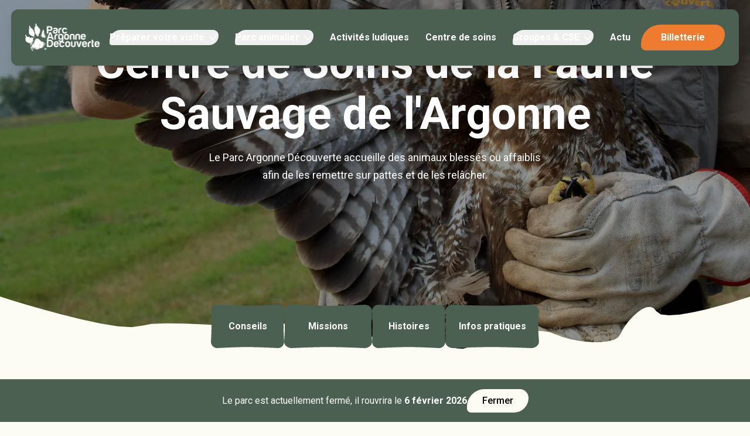

--- FILE ---
content_type: text/html; charset=utf-8
request_url: https://parc-argonne-decouverte.fr/centre-de-soins-animalier
body_size: 25212
content:
<!DOCTYPE html><html lang="fr" class="__variable_f75ab1"><head><meta charSet="utf-8"/><meta name="viewport" content="width=device-width, initial-scale=1"/><link rel="stylesheet" href="/_next/static/css/a8c784685fa71c21.css" nonce="MDRkMDUwY2QtNmU3ZC00ZmQ1LTg5YjgtNDJjZjA4ZjZjYzhj" data-precedence="next"/><link rel="stylesheet" href="/_next/static/css/2f6b996f36e85d49.css" nonce="MDRkMDUwY2QtNmU3ZC00ZmQ1LTg5YjgtNDJjZjA4ZjZjYzhj" data-precedence="next"/><link rel="preload" as="script" fetchPriority="low" nonce="MDRkMDUwY2QtNmU3ZC00ZmQ1LTg5YjgtNDJjZjA4ZjZjYzhj" href="/_next/static/chunks/webpack-ba8285600ce23461.js"/><script src="/_next/static/chunks/4bd1b696-ef3abf2fb3135984.js" async="" nonce="MDRkMDUwY2QtNmU3ZC00ZmQ1LTg5YjgtNDJjZjA4ZjZjYzhj"></script><script src="/_next/static/chunks/1517-c86cb39f6449d7f3.js" async="" nonce="MDRkMDUwY2QtNmU3ZC00ZmQ1LTg5YjgtNDJjZjA4ZjZjYzhj"></script><script src="/_next/static/chunks/main-app-efbdcbd28c3c2029.js" async="" nonce="MDRkMDUwY2QtNmU3ZC00ZmQ1LTg5YjgtNDJjZjA4ZjZjYzhj"></script><script src="/_next/static/chunks/6742-b57ee21bb6daa502.js" async="" nonce="MDRkMDUwY2QtNmU3ZC00ZmQ1LTg5YjgtNDJjZjA4ZjZjYzhj"></script><script src="/_next/static/chunks/731-00ad767caadf34a8.js" async="" nonce="MDRkMDUwY2QtNmU3ZC00ZmQ1LTg5YjgtNDJjZjA4ZjZjYzhj"></script><script src="/_next/static/chunks/1304-d076353e75ec7cdb.js" async="" nonce="MDRkMDUwY2QtNmU3ZC00ZmQ1LTg5YjgtNDJjZjA4ZjZjYzhj"></script><script src="/_next/static/chunks/5217-7aa93bb7d739b0cc.js" async="" nonce="MDRkMDUwY2QtNmU3ZC00ZmQ1LTg5YjgtNDJjZjA4ZjZjYzhj"></script><script src="/_next/static/chunks/4138-98fbd022372ab446.js" async="" nonce="MDRkMDUwY2QtNmU3ZC00ZmQ1LTg5YjgtNDJjZjA4ZjZjYzhj"></script><script src="/_next/static/chunks/app/(rest)/centre-de-soins-animalier/page-925f7fd879fd2234.js" async="" nonce="MDRkMDUwY2QtNmU3ZC00ZmQ1LTg5YjgtNDJjZjA4ZjZjYzhj"></script><script src="/_next/static/chunks/2137-a18c60d85af5cb69.js" async="" nonce="MDRkMDUwY2QtNmU3ZC00ZmQ1LTg5YjgtNDJjZjA4ZjZjYzhj"></script><script src="/_next/static/chunks/7510-c15917343bf220e7.js" async="" nonce="MDRkMDUwY2QtNmU3ZC00ZmQ1LTg5YjgtNDJjZjA4ZjZjYzhj"></script><script src="/_next/static/chunks/3234-b6067930bbbb7f29.js" async="" nonce="MDRkMDUwY2QtNmU3ZC00ZmQ1LTg5YjgtNDJjZjA4ZjZjYzhj"></script><script src="/_next/static/chunks/2019-725001c9799572e6.js" async="" nonce="MDRkMDUwY2QtNmU3ZC00ZmQ1LTg5YjgtNDJjZjA4ZjZjYzhj"></script><script src="/_next/static/chunks/8784-03c034b82c1441a0.js" async="" nonce="MDRkMDUwY2QtNmU3ZC00ZmQ1LTg5YjgtNDJjZjA4ZjZjYzhj"></script><script src="/_next/static/chunks/57-192ca31189f3cbc5.js" async="" nonce="MDRkMDUwY2QtNmU3ZC00ZmQ1LTg5YjgtNDJjZjA4ZjZjYzhj"></script><script src="/_next/static/chunks/7648-955e600b021114f2.js" async="" nonce="MDRkMDUwY2QtNmU3ZC00ZmQ1LTg5YjgtNDJjZjA4ZjZjYzhj"></script><script src="/_next/static/chunks/app/layout-104397c2cde6b0cf.js" async="" nonce="MDRkMDUwY2QtNmU3ZC00ZmQ1LTg5YjgtNDJjZjA4ZjZjYzhj"></script><link rel="preload" href="https://www.googletagmanager.com/gtm.js?id=GTM-5TNKQNVD" as="script" nonce="MDRkMDUwY2QtNmU3ZC00ZmQ1LTg5YjgtNDJjZjA4ZjZjYzhj"/><meta name="next-size-adjust" content=""/><title>Centre de soins pour les animaux - Parc Argonne Découverte</title><meta name="description" content="Contactez notre centre de soins pour la faune et découvrez nos actions de préservation."/><meta name="robots" content="index, follow"/><meta property="og:title" content="Centre de soins pour les animaux - Parc Argonne Découverte"/><meta property="og:description" content="Contactez notre centre de soins pour la faune et découvrez nos actions de préservation."/><meta property="og:url" content="https://parc-argonne-decouverte.fr/centre-de-soins-animalier"/><meta property="og:site_name" content="Parc Argonne Découverte"/><meta property="og:image" content="https://parc-argonne-decouverte.fr/images/og.png"/><meta property="og:type" content="website"/><meta name="twitter:card" content="summary_large_image"/><meta name="twitter:title" content="Centre de soins pour les animaux - Parc Argonne Découverte"/><meta name="twitter:description" content="Contactez notre centre de soins pour la faune et découvrez nos actions de préservation."/><meta name="twitter:image" content="https://parc-argonne-decouverte.fr/images/og.png"/><script src="/_next/static/chunks/polyfills-42372ed130431b0a.js" noModule="" nonce="MDRkMDUwY2QtNmU3ZC00ZmQ1LTg5YjgtNDJjZjA4ZjZjYzhj"></script></head><body class="bg-background min-h-screen antialiased"><div class="relative flex min-h-screen flex-col bg-background overflow-hidden" vaul-drawer-wrapper=""><div class="h-header max-w-[1620px] w-[95%] sm:w-[97%] bg-primary shadow-lg py-4 px-2.5 xs:px-6 self-center space-x-4 z-header fixed container flex items-center justify-between transition-colors mt-4 rounded-sm"><a class="max-w-[170px]" href="/"><img alt="Logo de Parc Argonne Découverte" loading="lazy" width="200" height="100" decoding="async" data-nimg="1" style="color:transparent" srcSet="/_next/image?url=%2Fimages%2Flogo-white.png&amp;w=256&amp;q=75 1x, /_next/image?url=%2Fimages%2Flogo-white.png&amp;w=640&amp;q=75 2x" src="/_next/image?url=%2Fimages%2Flogo-white.png&amp;w=640&amp;q=75"/></a><div class="hidden xl:flex space-x-7 2xl:space-x-10 items-center w-full justify-center max-w-full mx-auto"><nav aria-label="Main" data-orientation="horizontal" dir="ltr" class="relative z-10 flex max-w-max flex-1 items-center justify-center"><div style="position:relative"><ul data-orientation="horizontal" class="group flex flex-1 list-none items-center justify-center space-x-7 2xl:space-x-10" dir="ltr"><li><button id="radix-:R35db:-trigger-radix-:R5j5db:" data-state="closed" aria-expanded="false" aria-controls="radix-:R35db:-content-radix-:R5j5db:" class="group group inline-flex items-center justify-center rounded-tl-[60px] rounded-bl-[15px] rounded-tr-[30px] rounded-br-[50px] text-base font-bold ring-offset-background transition-colors focus-visible:outline-none focus-visible:ring-2 focus-visible:ring-ring disabled:pointer-events-none disabled:opacity-50 underline-offset-4 hover:underline hover:border-background hover:bg-transparent hover:text-background p-0 text-primary-foreground" data-radix-collection-item="">Préparer votre visite<!-- --> <svg xmlns="http://www.w3.org/2000/svg" width="24" height="24" viewBox="0 0 24 24" fill="none" stroke="currentColor" stroke-width="2" stroke-linecap="round" stroke-linejoin="round" class="lucide lucide-chevron-down relative top-[1px] ml-1 size-5 transition duration-200 group-data-[state=open]:rotate-180" aria-hidden="true"><path d="m6 9 6 6 6-6"></path></svg></button></li><li><button id="radix-:R35db:-trigger-radix-:R9j5db:" data-state="closed" aria-expanded="false" aria-controls="radix-:R35db:-content-radix-:R9j5db:" class="group group inline-flex items-center justify-center rounded-tl-[60px] rounded-bl-[15px] rounded-tr-[30px] rounded-br-[50px] text-base font-bold ring-offset-background transition-colors focus-visible:outline-none focus-visible:ring-2 focus-visible:ring-ring disabled:pointer-events-none disabled:opacity-50 underline-offset-4 hover:underline hover:border-background hover:bg-transparent hover:text-background p-0 text-primary-foreground" data-radix-collection-item="">Parc animalier<!-- --> <svg xmlns="http://www.w3.org/2000/svg" width="24" height="24" viewBox="0 0 24 24" fill="none" stroke="currentColor" stroke-width="2" stroke-linecap="round" stroke-linejoin="round" class="lucide lucide-chevron-down relative top-[1px] ml-1 size-5 transition duration-200 group-data-[state=open]:rotate-180" aria-hidden="true"><path d="m6 9 6 6 6-6"></path></svg></button></li></ul></div><div class="absolute left-0 top-full flex justify-center"></div></nav><a class="inline-flex items-center justify-center rounded-tl-[60px] rounded-bl-[15px] rounded-tr-[30px] rounded-br-[50px] text-base font-bold ring-offset-background transition-colors focus-visible:outline-none focus-visible:ring-2 focus-visible:ring-ring disabled:pointer-events-none disabled:opacity-50 underline-offset-4 hover:underline hover:border-background hover:bg-transparent hover:text-background p-0 text-primary-foreground" href="/activites-ludiques-ardennes">Activités ludiques</a><a class="inline-flex items-center justify-center rounded-tl-[60px] rounded-bl-[15px] rounded-tr-[30px] rounded-br-[50px] text-base font-bold ring-offset-background transition-colors focus-visible:outline-none focus-visible:ring-2 focus-visible:ring-ring disabled:pointer-events-none disabled:opacity-50 underline-offset-4 hover:underline hover:border-background hover:bg-transparent hover:text-background p-0 text-primary-foreground" href="/centre-de-soins-animalier">Centre de soins</a><nav aria-label="Main" data-orientation="horizontal" dir="ltr" class="relative z-10 flex max-w-max flex-1 items-center justify-center"><div style="position:relative"><ul data-orientation="horizontal" class="group flex flex-1 list-none items-center justify-center space-x-7 2xl:space-x-10" dir="ltr"><li><button id="radix-:R95db:-trigger-radix-:R1p5db:" data-state="closed" aria-expanded="false" aria-controls="radix-:R95db:-content-radix-:R1p5db:" class="group group inline-flex items-center justify-center rounded-tl-[60px] rounded-bl-[15px] rounded-tr-[30px] rounded-br-[50px] text-base font-bold ring-offset-background transition-colors focus-visible:outline-none focus-visible:ring-2 focus-visible:ring-ring disabled:pointer-events-none disabled:opacity-50 underline-offset-4 hover:underline hover:border-background hover:bg-transparent hover:text-background p-0 text-primary-foreground" data-radix-collection-item="">Groupes &amp; CSE<!-- --> <svg xmlns="http://www.w3.org/2000/svg" width="24" height="24" viewBox="0 0 24 24" fill="none" stroke="currentColor" stroke-width="2" stroke-linecap="round" stroke-linejoin="round" class="lucide lucide-chevron-down relative top-[1px] ml-1 size-5 transition duration-200 group-data-[state=open]:rotate-180" aria-hidden="true"><path d="m6 9 6 6 6-6"></path></svg></button></li></ul></div><div class="absolute left-0 top-full flex justify-center"></div></nav><a class="inline-flex items-center justify-center rounded-tl-[60px] rounded-bl-[15px] rounded-tr-[30px] rounded-br-[50px] text-base font-bold ring-offset-background transition-colors focus-visible:outline-none focus-visible:ring-2 focus-visible:ring-ring disabled:pointer-events-none disabled:opacity-50 underline-offset-4 hover:underline hover:border-background hover:bg-transparent hover:text-background p-0 text-primary-foreground" href="/actus-evenements">Actu</a></div><div class="flex flex-row items-center gap-x-2"><a class="inline-flex items-center justify-center rounded-tl-[60px] rounded-bl-[15px] rounded-tr-[30px] rounded-br-[50px] text-base font-bold ring-offset-background transition-colors focus-visible:outline-none focus-visible:ring-2 focus-visible:ring-ring disabled:pointer-events-none disabled:opacity-50 border-2 border-transparent bg-secondary text-secondary-foreground hover:border-background hover:bg-transparent hover:text-background relative px-0 xl:px-8 h-10 xl:h-11 aspect-square xl:aspect-auto max-xl:rounded-lg" href="/tarifs-et-horaires"><span class="xl:block hidden">Billetterie</span><span class="block xl:hidden"><svg xmlns="http://www.w3.org/2000/svg" width="24" height="24" viewBox="0 0 24 24" fill="none" stroke="currentColor" stroke-width="2" stroke-linecap="round" stroke-linejoin="round" class="lucide lucide-tickets size-[22px]"><path d="m4.5 8 10.58-5.06a1 1 0 0 1 1.342.488L18.5 8"></path><path d="M6 10V8"></path><path d="M6 14v1"></path><path d="M6 19v2"></path><rect x="2" y="8" width="20" height="13" rx="2"></rect></svg></span></a><button type="button" aria-haspopup="dialog" aria-expanded="false" aria-controls="radix-:R5ldb:" data-state="closed" class="xl:hidden flex shrink-0"><img alt="" loading="lazy" width="35" height="35" decoding="async" data-nimg="1" style="color:transparent" src="/images/mobile-bars.svg"/></button></div></div><main class="flex flex-col flex-1 mt-32"><div class="relative aspect-video min-h-[600px] max-h-[840px] -mt-32"><img alt="" loading="lazy" decoding="async" data-nimg="fill" class="object-cover object-right" style="position:absolute;height:100%;width:100%;left:0;top:0;right:0;bottom:0;color:transparent" sizes="100vw" srcSet="/_next/image?url=%2Fimages%2Fcentre%2Fhero.jpg&amp;w=640&amp;q=75 640w, /_next/image?url=%2Fimages%2Fcentre%2Fhero.jpg&amp;w=750&amp;q=75 750w, /_next/image?url=%2Fimages%2Fcentre%2Fhero.jpg&amp;w=828&amp;q=75 828w, /_next/image?url=%2Fimages%2Fcentre%2Fhero.jpg&amp;w=1080&amp;q=75 1080w, /_next/image?url=%2Fimages%2Fcentre%2Fhero.jpg&amp;w=1200&amp;q=75 1200w, /_next/image?url=%2Fimages%2Fcentre%2Fhero.jpg&amp;w=1920&amp;q=75 1920w, /_next/image?url=%2Fimages%2Fcentre%2Fhero.jpg&amp;w=2048&amp;q=75 2048w, /_next/image?url=%2Fimages%2Fcentre%2Fhero.jpg&amp;w=3840&amp;q=75 3840w" src="/_next/image?url=%2Fimages%2Fcentre%2Fhero.jpg&amp;w=3840&amp;q=75"/><div class="absolute bottom-0 right-0 left-0 top-0 bg-black/40"></div><div class="absolute bottom-0 left-0 right-0 top-0 flex self-center z-10 px-4 py-16 mx-auto"><div class="max-w-5xl mx-auto text-center flex flex-col"><div class="flex flex-col space-y-4"><h1 class="text-3xl sm:text-5xl lg:text-6xl text-white font-bold">Centre de Soins de la Faune Sauvage de l&#x27;Argonne</h1><p class="text-base md:text-lg max-w-xl mx-auto text-balance text-white">Le Parc Argonne Découverte accueille des animaux blessés ou affaiblis afin de les remettre sur pattes et de les relâcher.</p></div></div></div></div><div class="relative z-10"><div class="clip-waves h-24 bg-background absolute left-0 right-0 -top-[94px]"></div><div class="flex-wrap gap-x-4 gap-y-2 justify-center px-2 -mt-20 hidden sm:flex"><a class="bg-primary px-5 py-6 clip-video flex items-center justify-center transition scale-1 hover:scale-[1.05] min-w-[125px]" href="#conseils"><p class="text-primary-foreground font-bold">Conseils</p></a><a class="bg-primary px-5 py-6 clip-video flex items-center justify-center transition scale-1 hover:scale-[1.05] min-w-[150px]" href="#missions"><p class="text-primary-foreground font-bold">Missions</p></a><a class="bg-primary px-5 py-6 clip-video flex items-center justify-center transition scale-1 hover:scale-[1.05] min-w-[125px]" href="#histoires"><p class="text-primary-foreground font-bold">Histoires</p></a><a class="bg-primary px-5 py-6 clip-video flex items-center justify-center transition scale-1 hover:scale-[1.05] min-w-[160px]" href="#infos"><p class="text-primary-foreground font-bold">Infos pratiques</p></a></div></div><div class="relative py-16 space-y-16 md:space-y-20"><div class="px-4 max-w-screen-lg container"><div class="space-y-6 text-center"><div class="space-y-4"><h2 class="text-2xl sm:text-4xl font-bold max-w-xl mx-auto">Les premiers réflexes</h2><p class="text-base md:text-lg max-w-4xl mx-auto">Si vous vous retrouvez face à un animal sauvage en détresse, plusieurs questions se posent. Beaucoup d&#x27;animaux sauvages sont ramassés alors que ceux-ci n&#x27;ont pas besoin d&#x27;aide, c&#x27;est particulièrement le cas chez les jeunes animaux lors de leur phase d&#x27;émancipation. Si vous avez un doute ou souhaitez nous apporter un animal, contactez-nous.</p></div><a class="inline-flex items-center justify-center rounded-tl-[60px] rounded-bl-[15px] rounded-tr-[30px] rounded-br-[50px] text-base font-bold ring-offset-background transition-colors focus-visible:outline-none focus-visible:ring-2 focus-visible:ring-ring disabled:pointer-events-none disabled:opacity-50 border-2 border-transparent bg-secondary text-secondary-foreground hover:border-secondary hover:bg-transparent hover:text-secondary h-11 px-8" href="tel:+33764395640">07 64 39 56 40</a></div></div><div class="px-4 max-w-screen-lg container space-y-12 scroll-mt-40" id="conseils"><div class="space-y-6"><div><p class="text-secondary font-medium">Conseils</p><p class="font-bold text-2xl">Je découvre un oiseau</p></div><div class="flex flex-col space-y-6" data-orientation="vertical"><div data-state="closed" data-orientation="vertical" class="flex flex-col border-2 border-primary rounded-xl items-center bg-white px-4 xs:px-6 py-3"><h3 data-orientation="vertical" data-state="closed" class="flex w-full"><button type="button" aria-controls="radix-:R2p9nrrpdb:" aria-expanded="false" data-state="closed" data-orientation="vertical" id="radix-:Rp9nrrpdb:" class="flex flex-1 gap-x-4 items-center text-left justify-between font-medium transition-all duration-300 [&amp;[data-state=open]&gt;svg]:rotate-90 [&amp;[data-state=open]&gt;svg]:text-secondary py-3 group" data-radix-collection-item=""><p class="text-lg xs:text-xl font-bold">Je découvre un oiseau adulte qui ne vole pas, que faire ?</p><svg xmlns="http://www.w3.org/2000/svg" width="24" height="24" viewBox="0 0 24 24" fill="none" stroke="currentColor" stroke-width="1" stroke-linecap="round" stroke-linejoin="round" class="lucide lucide-chevron-right group-hover:text-secondary transition-all size-9 text-foreground shrink-0"><path d="m9 18 6-6-6-6"></path></svg></button></h3><div data-state="closed" id="radix-:R2p9nrrpdb:" hidden="" role="region" aria-labelledby="radix-:Rp9nrrpdb:" data-orientation="vertical" class="overflow-hidden text-sm transition-all data-[state=closed]:animate-accordion-up data-[state=open]:animate-accordion-down w-full" style="--radix-accordion-content-height:var(--radix-collapsible-content-height);--radix-accordion-content-width:var(--radix-collapsible-content-width)"></div></div><div data-state="closed" data-orientation="vertical" class="flex flex-col border-2 border-primary rounded-xl items-center bg-white px-4 xs:px-6 py-3"><h3 data-orientation="vertical" data-state="closed" class="flex w-full"><button type="button" aria-controls="radix-:R399nrrpdb:" aria-expanded="false" data-state="closed" data-orientation="vertical" id="radix-:R199nrrpdb:" class="flex flex-1 gap-x-4 items-center text-left justify-between font-medium transition-all duration-300 [&amp;[data-state=open]&gt;svg]:rotate-90 [&amp;[data-state=open]&gt;svg]:text-secondary py-3 group" data-radix-collection-item=""><p class="text-lg xs:text-xl font-bold">Je découvre un jeune oiseau, que faire ?</p><svg xmlns="http://www.w3.org/2000/svg" width="24" height="24" viewBox="0 0 24 24" fill="none" stroke="currentColor" stroke-width="1" stroke-linecap="round" stroke-linejoin="round" class="lucide lucide-chevron-right group-hover:text-secondary transition-all size-9 text-foreground shrink-0"><path d="m9 18 6-6-6-6"></path></svg></button></h3><div data-state="closed" id="radix-:R399nrrpdb:" hidden="" role="region" aria-labelledby="radix-:R199nrrpdb:" data-orientation="vertical" class="overflow-hidden text-sm transition-all data-[state=closed]:animate-accordion-up data-[state=open]:animate-accordion-down w-full" style="--radix-accordion-content-height:var(--radix-collapsible-content-height);--radix-accordion-content-width:var(--radix-collapsible-content-width)"></div></div></div></div><div class="space-y-6"><div><p class="text-secondary font-medium">Conseils</p><p class="font-bold text-2xl">Je découvre un mammifère</p></div><div class="flex flex-col space-y-6" data-orientation="vertical"><div data-state="closed" data-orientation="vertical" class="flex flex-col border-2 border-primary rounded-xl items-center bg-white px-4 xs:px-6 py-3"><h3 data-orientation="vertical" data-state="closed" class="flex w-full"><button type="button" aria-controls="radix-:R4q9nrrpdb:" aria-expanded="false" data-state="closed" data-orientation="vertical" id="radix-:Rq9nrrpdb:" class="flex flex-1 gap-x-4 items-center text-left justify-between font-medium transition-all duration-300 [&amp;[data-state=open]&gt;svg]:rotate-90 [&amp;[data-state=open]&gt;svg]:text-secondary py-3 group" data-radix-collection-item=""><p class="text-lg xs:text-xl font-bold">Je découvre un hérisson adulte, en pleine journée, pas caché et qui ne bouge pas, que faire ?</p><svg xmlns="http://www.w3.org/2000/svg" width="24" height="24" viewBox="0 0 24 24" fill="none" stroke="currentColor" stroke-width="1" stroke-linecap="round" stroke-linejoin="round" class="lucide lucide-chevron-right group-hover:text-secondary transition-all size-9 text-foreground shrink-0"><path d="m9 18 6-6-6-6"></path></svg></button></h3><div data-state="closed" id="radix-:R4q9nrrpdb:" hidden="" role="region" aria-labelledby="radix-:Rq9nrrpdb:" data-orientation="vertical" class="overflow-hidden text-sm transition-all data-[state=closed]:animate-accordion-up data-[state=open]:animate-accordion-down w-full" style="--radix-accordion-content-height:var(--radix-collapsible-content-height);--radix-accordion-content-width:var(--radix-collapsible-content-width)"></div></div><div data-state="closed" data-orientation="vertical" class="flex flex-col border-2 border-primary rounded-xl items-center bg-white px-4 xs:px-6 py-3"><h3 data-orientation="vertical" data-state="closed" class="flex w-full"><button type="button" aria-controls="radix-:R5a9nrrpdb:" aria-expanded="false" data-state="closed" data-orientation="vertical" id="radix-:R1a9nrrpdb:" class="flex flex-1 gap-x-4 items-center text-left justify-between font-medium transition-all duration-300 [&amp;[data-state=open]&gt;svg]:rotate-90 [&amp;[data-state=open]&gt;svg]:text-secondary py-3 group" data-radix-collection-item=""><p class="text-lg xs:text-xl font-bold">Je découvre un jeune mammifère seul, que faire ?</p><svg xmlns="http://www.w3.org/2000/svg" width="24" height="24" viewBox="0 0 24 24" fill="none" stroke="currentColor" stroke-width="1" stroke-linecap="round" stroke-linejoin="round" class="lucide lucide-chevron-right group-hover:text-secondary transition-all size-9 text-foreground shrink-0"><path d="m9 18 6-6-6-6"></path></svg></button></h3><div data-state="closed" id="radix-:R5a9nrrpdb:" hidden="" role="region" aria-labelledby="radix-:R1a9nrrpdb:" data-orientation="vertical" class="overflow-hidden text-sm transition-all data-[state=closed]:animate-accordion-up data-[state=open]:animate-accordion-down w-full" style="--radix-accordion-content-height:var(--radix-collapsible-content-height);--radix-accordion-content-width:var(--radix-collapsible-content-width)"></div></div><div data-state="closed" data-orientation="vertical" class="flex flex-col border-2 border-primary rounded-xl items-center bg-white px-4 xs:px-6 py-3"><h3 data-orientation="vertical" data-state="closed" class="flex w-full"><button type="button" aria-controls="radix-:R5q9nrrpdb:" aria-expanded="false" data-state="closed" data-orientation="vertical" id="radix-:R1q9nrrpdb:" class="flex flex-1 gap-x-4 items-center text-left justify-between font-medium transition-all duration-300 [&amp;[data-state=open]&gt;svg]:rotate-90 [&amp;[data-state=open]&gt;svg]:text-secondary py-3 group" data-radix-collection-item=""><p class="text-lg xs:text-xl font-bold">Je découvre un jeune raton-laveur ou un jeune renardeau seul, que faire ?</p><svg xmlns="http://www.w3.org/2000/svg" width="24" height="24" viewBox="0 0 24 24" fill="none" stroke="currentColor" stroke-width="1" stroke-linecap="round" stroke-linejoin="round" class="lucide lucide-chevron-right group-hover:text-secondary transition-all size-9 text-foreground shrink-0"><path d="m9 18 6-6-6-6"></path></svg></button></h3><div data-state="closed" id="radix-:R5q9nrrpdb:" hidden="" role="region" aria-labelledby="radix-:R1q9nrrpdb:" data-orientation="vertical" class="overflow-hidden text-sm transition-all data-[state=closed]:animate-accordion-up data-[state=open]:animate-accordion-down w-full" style="--radix-accordion-content-height:var(--radix-collapsible-content-height);--radix-accordion-content-width:var(--radix-collapsible-content-width)"></div></div><div data-state="closed" data-orientation="vertical" class="flex flex-col border-2 border-primary rounded-xl items-center bg-white px-4 xs:px-6 py-3"><h3 data-orientation="vertical" data-state="closed" class="flex w-full"><button type="button" aria-controls="radix-:R6a9nrrpdb:" aria-expanded="false" data-state="closed" data-orientation="vertical" id="radix-:R2a9nrrpdb:" class="flex flex-1 gap-x-4 items-center text-left justify-between font-medium transition-all duration-300 [&amp;[data-state=open]&gt;svg]:rotate-90 [&amp;[data-state=open]&gt;svg]:text-secondary py-3 group" data-radix-collection-item=""><p class="text-lg xs:text-xl font-bold">Je découvre un faon seul, que faire ?</p><svg xmlns="http://www.w3.org/2000/svg" width="24" height="24" viewBox="0 0 24 24" fill="none" stroke="currentColor" stroke-width="1" stroke-linecap="round" stroke-linejoin="round" class="lucide lucide-chevron-right group-hover:text-secondary transition-all size-9 text-foreground shrink-0"><path d="m9 18 6-6-6-6"></path></svg></button></h3><div data-state="closed" id="radix-:R6a9nrrpdb:" hidden="" role="region" aria-labelledby="radix-:R2a9nrrpdb:" data-orientation="vertical" class="overflow-hidden text-sm transition-all data-[state=closed]:animate-accordion-up data-[state=open]:animate-accordion-down w-full" style="--radix-accordion-content-height:var(--radix-collapsible-content-height);--radix-accordion-content-width:var(--radix-collapsible-content-width)"></div></div></div></div></div><div class="px-4 max-w-screen-xl container space-y-12 scroll-mt-40" id="missions"><div class="space-y-8"><div class="space-y-4 text-center"><h2 class="text-2xl sm:text-4xl font-bold max-w-xl mx-auto">Un rôle, des missions</h2><p class="text-base md:text-lg max-w-5xl mx-auto">Un Centre de soins de la faune sauvage est un site qui pratique des soins sur des animaux de la faune sauvage blessés ou en situation de fragilités. Il est habilité à héberger, soigner et entretenir les animaux de la faune sauvage momentanément incapables de pourvoir à leur survie dans le milieu naturel. Pour cela, le Parc Argonne Découverte s&#x27;appuie sur l&#x27;expertise de son équipe de soigneurs (fauconniers, spécialistes des petits mammifères...) et sur des installations adaptées (infirmerie, boxes et volières de repos...).</p></div><img alt="" loading="lazy" width="1280" height="400" decoding="async" data-nimg="1" class="object-cover rounded-3xl h-[460px]" style="color:transparent" srcSet="/_next/image?url=%2Fimages%2Fcentre%2Fsquirrel.jpg&amp;w=1920&amp;q=75 1x, /_next/image?url=%2Fimages%2Fcentre%2Fsquirrel.jpg&amp;w=3840&amp;q=75 2x" src="/_next/image?url=%2Fimages%2Fcentre%2Fsquirrel.jpg&amp;w=3840&amp;q=75"/></div><div class="flex sm:flex-row flex-col justify-center max-w-3xl mx-auto"><div class="sm:w-1/3 space-y-1 text-center px-6 py-4 sm:border-r border-tertiary "><p class="text-3xl font-extrabold text-secondary">10</p><p class="text-primary font-medium">Année d&#x27;expérience</p></div><div class="sm:w-1/3 space-y-1 text-center px-6 py-4 sm:border-r border-tertiary "><p class="text-3xl font-extrabold text-secondary">+ 350</p><p class="text-primary font-medium">Animaux recueillis en 2024</p></div><div class="sm:w-1/3 space-y-1 text-center px-6 py-4 border-tertiary "><p class="text-3xl font-extrabold text-secondary">+ 50</p><p class="text-primary font-medium">Espèces accueillies en 2024</p></div></div></div><div class="px-4 max-w-screen-xl container space-y-12 scroll-mt-40" id="histoires"><h2 class="text-2xl sm:text-3xl font-bold">Leurs histoires</h2><div class="relative" role="region" aria-roledescription="carousel"><div class="overflow-hidden"><div class="flex -ml-4"><div class="min-w-0 shrink-0 grow-0 basis-full pl-4" role="group" aria-roledescription="slide"><div class="grid sm:grid-cols-2 md:grid-cols-5 gap-4 xl:gap-x-8"><img alt="" loading="lazy" width="1000" height="1000" decoding="async" data-nimg="1" class="mx-auto object-cover md:col-span-2 rounded-br-[60px] rounded-bl-[100px] rounded-tl-[45px] rounded-tr-[90px] md:rounded-br-[90px] md:rounded-bl-[160px] md:rounded-tl-[90px] md:rounded-tr-[120px] aspect-square max-w-sm sm:max-w-full w-full" style="color:transparent" srcSet="/_next/image?url=%2Fimages%2Fcentre%2Flerot.jpg&amp;w=1080&amp;q=75 1x, /_next/image?url=%2Fimages%2Fcentre%2Flerot.jpg&amp;w=2048&amp;q=75 2x" src="/_next/image?url=%2Fimages%2Fcentre%2Flerot.jpg&amp;w=2048&amp;q=75"/><div class="md:col-span-3 self-center flex flex-col space-y-3 sm:space-y-4"><div class="flex gap-y-2 gap-x-4 justify-between flex-wrap"><div><p class="text-xl font-medium">Un jeune lérot blessé à la patte</p><p class="text-xs text-secondary">Soins</p></div><div class="space-x-2"><button class="inline-flex items-center justify-center text-base font-bold ring-offset-background transition-colors focus-visible:outline-none focus-visible:ring-2 focus-visible:ring-ring disabled:pointer-events-none disabled:opacity-50 border-2 bg-transparent size-10 rounded-full border-tertiary text-tertiary hover:border-tertiary hover:bg-tertiary hover:text-tertiary-foreground" disabled=""><svg xmlns="http://www.w3.org/2000/svg" width="24" height="24" viewBox="0 0 24 24" fill="none" stroke="currentColor" stroke-width="2" stroke-linecap="round" stroke-linejoin="round" class="lucide lucide-chevron-left"><path d="m15 18-6-6 6-6"></path></svg><span class="sr-only">Slide précédente</span></button><button class="inline-flex items-center justify-center text-base font-bold ring-offset-background transition-colors focus-visible:outline-none focus-visible:ring-2 focus-visible:ring-ring disabled:pointer-events-none disabled:opacity-50 border-2 bg-transparent size-10 rounded-full border-tertiary text-tertiary hover:border-tertiary hover:bg-tertiary hover:text-tertiary-foreground" disabled=""><svg xmlns="http://www.w3.org/2000/svg" width="24" height="24" viewBox="0 0 24 24" fill="none" stroke="currentColor" stroke-width="2" stroke-linecap="round" stroke-linejoin="round" class="lucide lucide-chevron-right"><path d="m9 18 6-6-6-6"></path></svg><span class="sr-only">Slide suivante</span></button></div></div><div data-orientation="horizontal" role="none" class="shrink-0 h-[1px] w-full bg-muted/40"></div><p class="text-muted whitespace-pre-wrap text-base md:text-lg">Ce jeune lérot est arrivé au Centre de Soins avec un fil de pêche faisant un garrot à sa patte qui a tourné en gangrène. Sa patte a dû être amputée mais cela ne l&#x27;empêchait pas de se déplacer correctement pour subvenir à ses besoins. Il a donc été relâché pour vivre de nouvelles aventures !</p></div></div></div><div class="min-w-0 shrink-0 grow-0 basis-full pl-4" role="group" aria-roledescription="slide"><div class="grid sm:grid-cols-2 md:grid-cols-5 gap-4 xl:gap-x-8"><img alt="" loading="lazy" width="1000" height="1000" decoding="async" data-nimg="1" class="mx-auto object-cover md:col-span-2 rounded-br-[60px] rounded-bl-[100px] rounded-tl-[45px] rounded-tr-[90px] md:rounded-br-[90px] md:rounded-bl-[160px] md:rounded-tl-[90px] md:rounded-tr-[120px] aspect-square max-w-sm sm:max-w-full w-full" style="color:transparent" srcSet="/_next/image?url=%2Fimages%2Fcentre%2Fecureuil.jpg&amp;w=1080&amp;q=75 1x, /_next/image?url=%2Fimages%2Fcentre%2Fecureuil.jpg&amp;w=2048&amp;q=75 2x" src="/_next/image?url=%2Fimages%2Fcentre%2Fecureuil.jpg&amp;w=2048&amp;q=75"/><div class="md:col-span-3 self-center flex flex-col space-y-3 sm:space-y-4"><div class="flex gap-y-2 gap-x-4 justify-between flex-wrap"><div><p class="text-xl font-medium">Un jeune écureuil imprégné</p><p class="text-xs text-secondary">Soins</p></div><div class="space-x-2"><button class="inline-flex items-center justify-center text-base font-bold ring-offset-background transition-colors focus-visible:outline-none focus-visible:ring-2 focus-visible:ring-ring disabled:pointer-events-none disabled:opacity-50 border-2 bg-transparent size-10 rounded-full border-tertiary text-tertiary hover:border-tertiary hover:bg-tertiary hover:text-tertiary-foreground" disabled=""><svg xmlns="http://www.w3.org/2000/svg" width="24" height="24" viewBox="0 0 24 24" fill="none" stroke="currentColor" stroke-width="2" stroke-linecap="round" stroke-linejoin="round" class="lucide lucide-chevron-left"><path d="m15 18-6-6 6-6"></path></svg><span class="sr-only">Slide précédente</span></button><button class="inline-flex items-center justify-center text-base font-bold ring-offset-background transition-colors focus-visible:outline-none focus-visible:ring-2 focus-visible:ring-ring disabled:pointer-events-none disabled:opacity-50 border-2 bg-transparent size-10 rounded-full border-tertiary text-tertiary hover:border-tertiary hover:bg-tertiary hover:text-tertiary-foreground" disabled=""><svg xmlns="http://www.w3.org/2000/svg" width="24" height="24" viewBox="0 0 24 24" fill="none" stroke="currentColor" stroke-width="2" stroke-linecap="round" stroke-linejoin="round" class="lucide lucide-chevron-right"><path d="m9 18 6-6-6-6"></path></svg><span class="sr-only">Slide suivante</span></button></div></div><div data-orientation="horizontal" role="none" class="shrink-0 h-[1px] w-full bg-muted/40"></div><p class="text-muted whitespace-pre-wrap text-base md:text-lg">Ce jeune écureuil a probablement déjà été sauvé par des particuliers lorsqu&#x27;il était petit. Malheureusement ce petit écureuil a été relâché en été complètement dépendant de l&#x27;Homme. Ne sachant s&#x27;alimenter seul, il a été retrouvé par des marcheurs qui l&#x27;ont retrouvé affaiblie et complètement imprégné. Il a donc été récupéré dans notre Centre de Soins, remis sur patte, désimprégné de l&#x27;Homme et a pu retrouver sa liberté.</p></div></div></div><div class="min-w-0 shrink-0 grow-0 basis-full pl-4" role="group" aria-roledescription="slide"><div class="grid sm:grid-cols-2 md:grid-cols-5 gap-4 xl:gap-x-8"><img alt="" loading="lazy" width="1000" height="1000" decoding="async" data-nimg="1" class="mx-auto object-cover md:col-span-2 rounded-br-[60px] rounded-bl-[100px] rounded-tl-[45px] rounded-tr-[90px] md:rounded-br-[90px] md:rounded-bl-[160px] md:rounded-tl-[90px] md:rounded-tr-[120px] aspect-square max-w-sm sm:max-w-full w-full" style="color:transparent" srcSet="/_next/image?url=%2Fimages%2Fcentre%2Fcygne.jpg&amp;w=1080&amp;q=75 1x, /_next/image?url=%2Fimages%2Fcentre%2Fcygne.jpg&amp;w=2048&amp;q=75 2x" src="/_next/image?url=%2Fimages%2Fcentre%2Fcygne.jpg&amp;w=2048&amp;q=75"/><div class="md:col-span-3 self-center flex flex-col space-y-3 sm:space-y-4"><div class="flex gap-y-2 gap-x-4 justify-between flex-wrap"><div><p class="text-xl font-medium">Un cygne avec un soucis à la patte</p><p class="text-xs text-secondary">Soins</p></div><div class="space-x-2"><button class="inline-flex items-center justify-center text-base font-bold ring-offset-background transition-colors focus-visible:outline-none focus-visible:ring-2 focus-visible:ring-ring disabled:pointer-events-none disabled:opacity-50 border-2 bg-transparent size-10 rounded-full border-tertiary text-tertiary hover:border-tertiary hover:bg-tertiary hover:text-tertiary-foreground" disabled=""><svg xmlns="http://www.w3.org/2000/svg" width="24" height="24" viewBox="0 0 24 24" fill="none" stroke="currentColor" stroke-width="2" stroke-linecap="round" stroke-linejoin="round" class="lucide lucide-chevron-left"><path d="m15 18-6-6 6-6"></path></svg><span class="sr-only">Slide précédente</span></button><button class="inline-flex items-center justify-center text-base font-bold ring-offset-background transition-colors focus-visible:outline-none focus-visible:ring-2 focus-visible:ring-ring disabled:pointer-events-none disabled:opacity-50 border-2 bg-transparent size-10 rounded-full border-tertiary text-tertiary hover:border-tertiary hover:bg-tertiary hover:text-tertiary-foreground" disabled=""><svg xmlns="http://www.w3.org/2000/svg" width="24" height="24" viewBox="0 0 24 24" fill="none" stroke="currentColor" stroke-width="2" stroke-linecap="round" stroke-linejoin="round" class="lucide lucide-chevron-right"><path d="m9 18 6-6-6-6"></path></svg><span class="sr-only">Slide suivante</span></button></div></div><div data-orientation="horizontal" role="none" class="shrink-0 h-[1px] w-full bg-muted/40"></div><p class="text-muted whitespace-pre-wrap text-base md:text-lg">Apporté par l&#x27;équipe secours animalier du SDIS 08 pour un problème de patte, ce cygne tuberculé était en plus de cela bagué par l&#x27;association ReNArd puisqu&#x27;il s&#x27;agissait d&#x27;un mâle reproducteur. Après une période de soins, il a retrouvé l&#x27;usage de sa patte. Il a donc été relâché là où il avait été trouvé.</p></div></div></div><div class="min-w-0 shrink-0 grow-0 basis-full pl-4" role="group" aria-roledescription="slide"><div class="grid sm:grid-cols-2 md:grid-cols-5 gap-4 xl:gap-x-8"><img alt="" loading="lazy" width="1000" height="1000" decoding="async" data-nimg="1" class="mx-auto object-cover md:col-span-2 rounded-br-[60px] rounded-bl-[100px] rounded-tl-[45px] rounded-tr-[90px] md:rounded-br-[90px] md:rounded-bl-[160px] md:rounded-tl-[90px] md:rounded-tr-[120px] aspect-square max-w-sm sm:max-w-full w-full" style="color:transparent" srcSet="/_next/image?url=%2Fimages%2Fcentre%2Foisillons.jpg&amp;w=1080&amp;q=75 1x, /_next/image?url=%2Fimages%2Fcentre%2Foisillons.jpg&amp;w=2048&amp;q=75 2x" src="/_next/image?url=%2Fimages%2Fcentre%2Foisillons.jpg&amp;w=2048&amp;q=75"/><div class="md:col-span-3 self-center flex flex-col space-y-3 sm:space-y-4"><div class="flex gap-y-2 gap-x-4 justify-between flex-wrap"><div><p class="text-xl font-medium">2 oisillons busards cendrés sauvés</p><p class="text-xs text-secondary">Soins</p></div><div class="space-x-2"><button class="inline-flex items-center justify-center text-base font-bold ring-offset-background transition-colors focus-visible:outline-none focus-visible:ring-2 focus-visible:ring-ring disabled:pointer-events-none disabled:opacity-50 border-2 bg-transparent size-10 rounded-full border-tertiary text-tertiary hover:border-tertiary hover:bg-tertiary hover:text-tertiary-foreground" disabled=""><svg xmlns="http://www.w3.org/2000/svg" width="24" height="24" viewBox="0 0 24 24" fill="none" stroke="currentColor" stroke-width="2" stroke-linecap="round" stroke-linejoin="round" class="lucide lucide-chevron-left"><path d="m15 18-6-6 6-6"></path></svg><span class="sr-only">Slide précédente</span></button><button class="inline-flex items-center justify-center text-base font-bold ring-offset-background transition-colors focus-visible:outline-none focus-visible:ring-2 focus-visible:ring-ring disabled:pointer-events-none disabled:opacity-50 border-2 bg-transparent size-10 rounded-full border-tertiary text-tertiary hover:border-tertiary hover:bg-tertiary hover:text-tertiary-foreground" disabled=""><svg xmlns="http://www.w3.org/2000/svg" width="24" height="24" viewBox="0 0 24 24" fill="none" stroke="currentColor" stroke-width="2" stroke-linecap="round" stroke-linejoin="round" class="lucide lucide-chevron-right"><path d="m9 18 6-6-6-6"></path></svg><span class="sr-only">Slide suivante</span></button></div></div><div data-orientation="horizontal" role="none" class="shrink-0 h-[1px] w-full bg-muted/40"></div><p class="text-muted whitespace-pre-wrap text-base md:text-lg">Apportés par l&#x27;association ReNArd, ces deux oisillons busards cendrés ont été sauvés de justesse par un agriculteur s&#x27;apprêtant à faucher son champ. En effet, cette espèce est connue pour nicher au sol dans les champs de céréales. Pour leur permettre d&#x27;apprendre à voler et à chasser seuls, ils ont rejoint le CSFL, un autre Centre de Soins en Lorraine doté d&#x27;installations adaptées.</p></div></div></div></div></div></div></div><div class="px-4 gap-y-8 max-w-screen-xl container flex md:flex-row flex-col gap-x-8 xl:gap-x-24 md:items-center scroll-mt-40" id="infos"><div class="space-y-4 max-w-xl w-full md:order-2 order-1"><h2 class="text-2xl sm:text-3xl font-bold">Infos pratiques</h2><ul class="list-outside list-disc pl-6 text-base md:text-lg"><li>Avant de vous déplacer, contactez-nous au 07 64 39 56 40.</li><li>Le Centre de Soins de la Faune Sauvage de l&#x27;Argonne est ouvert du lundi au dimanche de 8h30 à 16h30.</li><li>Le mieux est de pouvoir nous apporter l&#x27;animal avant 15h30 pour faciliter sa prise en charge.</li><li>Le Centre de Soins se trouve dans le Parc Argonne Découverte.</li><li>Vous souhaitez prendre des nouvelles d&#x27;un animal déposé ? Munissez-vous du numéro de suivi fournis lors du dépôt de l&#x27;animal et contactez-nous.</li></ul></div><img alt="" loading="lazy" width="800" height="800" decoding="async" data-nimg="1" class="object-contain max-w-sm lg:max-w-lg w-full mx-auto md:ml-0 md:order-1 order-2" style="color:transparent" srcSet="/_next/image?url=%2Fimages%2Fcentre%2Finfos.png&amp;w=828&amp;q=75 1x, /_next/image?url=%2Fimages%2Fcentre%2Finfos.png&amp;w=1920&amp;q=75 2x" src="/_next/image?url=%2Fimages%2Fcentre%2Finfos.png&amp;w=1920&amp;q=75"/></div><div class="clip-waves h-24 bg-background z-10 absolute rotate-180 inset-x-0 -bottom-[94px]"></div></div><div class="relative size-full aspect-video min-h-[600px] max-h-[1000px]"><img alt="" loading="lazy" decoding="async" data-nimg="fill" class="size-full object-cover" style="position:absolute;height:100%;width:100%;left:0;top:0;right:0;bottom:0;color:transparent" sizes="100vw" srcSet="/_next/image?url=%2Fimages%2Fcentre%2Freservation.jpg&amp;w=640&amp;q=75 640w, /_next/image?url=%2Fimages%2Fcentre%2Freservation.jpg&amp;w=750&amp;q=75 750w, /_next/image?url=%2Fimages%2Fcentre%2Freservation.jpg&amp;w=828&amp;q=75 828w, /_next/image?url=%2Fimages%2Fcentre%2Freservation.jpg&amp;w=1080&amp;q=75 1080w, /_next/image?url=%2Fimages%2Fcentre%2Freservation.jpg&amp;w=1200&amp;q=75 1200w, /_next/image?url=%2Fimages%2Fcentre%2Freservation.jpg&amp;w=1920&amp;q=75 1920w, /_next/image?url=%2Fimages%2Fcentre%2Freservation.jpg&amp;w=2048&amp;q=75 2048w, /_next/image?url=%2Fimages%2Fcentre%2Freservation.jpg&amp;w=3840&amp;q=75 3840w" src="/_next/image?url=%2Fimages%2Fcentre%2Freservation.jpg&amp;w=3840&amp;q=75"/><div class="absolute inset-0 bg-black/20"></div><div class="absolute inset-0 bg-gradient-to-b from-transparent from-80% to-[#162627]"></div><div class="relative z-10 px-4 py-16 max-w-screen-xl h-full mx-auto space-y-12 md:space-y-16"><div class="flex flex-col items-start justify-center absolute max-w-xl space-y-6 px-4 inset-y-0"><div class="space-y-2 [text-shadow:_0_1px_3px_rgb(0_0_0)]"><h2 class="text-white text-balance text-2xl xs:text-3xl sm:text-4xl md:text-5xl font-bold">Réservez votre venue dès maintenant</h2><p class="text-white text-base md:text-lg">Réservez vos places pour venir en famille au Parc Argonne Découverte et vivre un moment inoubliable !</p></div><a class="inline-flex items-center justify-center rounded-tl-[60px] rounded-bl-[15px] rounded-tr-[30px] rounded-br-[50px] text-base font-bold ring-offset-background transition-colors focus-visible:outline-none focus-visible:ring-2 focus-visible:ring-2 focus-visible:ring-ring disabled:pointer-events-none disabled:opacity-50 border-2 border-transparent bg-secondary text-secondary-foreground hover:border-background hover:bg-background hover:text-foreground h-11 px-8" href="/tarifs-et-horaires">Billetterie</a></div></div></div></main><div class="bg-gradient-to-b from-[#162627] to-primary"><div class="max-w-screen-xl container"><div class="py-6 md:py-16 px-4"><div class="grid lg:grid-cols-7 gap-y-8 gap-x-12 xl:gap-x-16"><div class="mx-auto lg:col-span-2 space-y-4 lg:space-y-8 lg:max-w-full max-w-sm"><a href="/"><img alt="Logo de Parc Argonne Découverte" loading="lazy" width="500" height="200" decoding="async" data-nimg="1" style="color:transparent" srcSet="/_next/image?url=%2Fimages%2Flogo-white.png&amp;w=640&amp;q=75 1x, /_next/image?url=%2Fimages%2Flogo-white.png&amp;w=1080&amp;q=75 2x" src="/_next/image?url=%2Fimages%2Flogo-white.png&amp;w=1080&amp;q=75"/></a><p class="lg:text-left text-center text-pretty text-primary-foreground">1er parc animalier de Champagne-Ardenne</p><div class="hidden lg:flex gap-4 flex-wrap justify-center lg:justify-start"><a class="group p-2 bg-black/15 rounded-[6px]" target="_blank" href="https://www.facebook.com/parc.argonne.decouverte.fr"><svg xmlns="http://www.w3.org/2000/svg" width="18" height="18" fill="currentColor" viewBox="0 0 24 24" class="transition-colors fill-secondary group-hover:fill-tertiary"><title>Facebook</title><path d="M9.101 23.691v-7.98H6.627v-3.667h2.474v-1.58c0-4.085 1.848-5.978 5.858-5.978.401 0 .955.042 1.468.103a8.68 8.68 0 0 1 1.141.195v3.325a8.623 8.623 0 0 0-.653-.036 26.805 26.805 0 0 0-.733-.009c-.707 0-1.259.096-1.675.309a1.686 1.686 0 0 0-.679.622c-.258.42-.374.995-.374 1.752v1.297h3.919l-.386 2.103-.287 1.564h-3.246v8.245C19.396 23.238 24 18.179 24 12.044c0-6.627-5.373-12-12-12s-12 5.373-12 12c0 5.628 3.874 10.35 9.101 11.647Z"></path></svg></a><a class="group p-2 bg-black/15 rounded-[6px]" target="_blank" href="https://x.com/ParcArgonne"><svg xmlns="http://www.w3.org/2000/svg" width="18" height="18" fill="currentColor" viewBox="0 0 24 24" class="transition-colors fill-secondary group-hover:fill-tertiary"><title>X</title><path d="M18.901 1.153h3.68l-8.04 9.19L24 22.846h-7.406l-5.8-7.584-6.638 7.584H.474l8.6-9.83L0 1.154h7.594l5.243 6.932ZM17.61 20.644h2.039L6.486 3.24H4.298Z"></path></svg></a><a class="group p-2 bg-black/15 rounded-[6px]" target="_blank" href="https://www.instagram.com/parc_argonne_decouverte/"><svg xmlns="http://www.w3.org/2000/svg" width="18" height="18" fill="currentColor" viewBox="0 0 24 24" class="transition-colors fill-secondary group-hover:fill-tertiary"><title>Instagram</title><path d="M7.0301.084c-1.2768.0602-2.1487.264-2.911.5634-.7888.3075-1.4575.72-2.1228 1.3877-.6652.6677-1.075 1.3368-1.3802 2.127-.2954.7638-.4956 1.6365-.552 2.914-.0564 1.2775-.0689 1.6882-.0626 4.947.0062 3.2586.0206 3.6671.0825 4.9473.061 1.2765.264 2.1482.5635 2.9107.308.7889.72 1.4573 1.388 2.1228.6679.6655 1.3365 1.0743 2.1285 1.38.7632.295 1.6361.4961 2.9134.552 1.2773.056 1.6884.069 4.9462.0627 3.2578-.0062 3.668-.0207 4.9478-.0814 1.28-.0607 2.147-.2652 2.9098-.5633.7889-.3086 1.4578-.72 2.1228-1.3881.665-.6682 1.0745-1.3378 1.3795-2.1284.2957-.7632.4966-1.636.552-2.9124.056-1.2809.0692-1.6898.063-4.948-.0063-3.2583-.021-3.6668-.0817-4.9465-.0607-1.2797-.264-2.1487-.5633-2.9117-.3084-.7889-.72-1.4568-1.3876-2.1228C21.2982 1.33 20.628.9208 19.8378.6165 19.074.321 18.2017.1197 16.9244.0645 15.6471.0093 15.236-.005 11.977.0014 8.718.0076 8.31.0215 7.0301.0839m.1402 21.6932c-1.17-.0509-1.8053-.2453-2.2287-.408-.5606-.216-.96-.4771-1.3819-.895-.422-.4178-.6811-.8186-.9-1.378-.1644-.4234-.3624-1.058-.4171-2.228-.0595-1.2645-.072-1.6442-.079-4.848-.007-3.2037.0053-3.583.0607-4.848.05-1.169.2456-1.805.408-2.2282.216-.5613.4762-.96.895-1.3816.4188-.4217.8184-.6814 1.3783-.9003.423-.1651 1.0575-.3614 2.227-.4171 1.2655-.06 1.6447-.072 4.848-.079 3.2033-.007 3.5835.005 4.8495.0608 1.169.0508 1.8053.2445 2.228.408.5608.216.96.4754 1.3816.895.4217.4194.6816.8176.9005 1.3787.1653.4217.3617 1.056.4169 2.2263.0602 1.2655.0739 1.645.0796 4.848.0058 3.203-.0055 3.5834-.061 4.848-.051 1.17-.245 1.8055-.408 2.2294-.216.5604-.4763.96-.8954 1.3814-.419.4215-.8181.6811-1.3783.9-.4224.1649-1.0577.3617-2.2262.4174-1.2656.0595-1.6448.072-4.8493.079-3.2045.007-3.5825-.006-4.848-.0608M16.953 5.5864A1.44 1.44 0 1 0 18.39 4.144a1.44 1.44 0 0 0-1.437 1.4424M5.8385 12.012c.0067 3.4032 2.7706 6.1557 6.173 6.1493 3.4026-.0065 6.157-2.7701 6.1506-6.1733-.0065-3.4032-2.771-6.1565-6.174-6.1498-3.403.0067-6.156 2.771-6.1496 6.1738M8 12.0077a4 4 0 1 1 4.008 3.9921A3.9996 3.9996 0 0 1 8 12.0077"></path></svg></a><a class="group p-2 bg-black/15 rounded-[6px]" target="_blank" href="https://www.youtube.com/channel/UCCPBuTIlwi3bk2959z8fpPA"><svg xmlns="http://www.w3.org/2000/svg" width="18" height="18" fill="currentColor" viewBox="0 0 24 24" class="transition-colors fill-secondary group-hover:fill-tertiary"><title>YouTube</title><path d="M23.498 6.186a3.016 3.016 0 0 0-2.122-2.136C19.505 3.545 12 3.545 12 3.545s-7.505 0-9.377.505A3.017 3.017 0 0 0 .502 6.186C0 8.07 0 12 0 12s0 3.93.502 5.814a3.016 3.016 0 0 0 2.122 2.136c1.871.505 9.376.505 9.376.505s7.505 0 9.377-.505a3.015 3.015 0 0 0 2.122-2.136C24 15.93 24 12 24 12s0-3.93-.502-5.814zM9.545 15.568V8.432L15.818 12l-6.273 3.568z"></path></svg></a><a class="group p-2 bg-black/15 rounded-[6px]" target="_blank" href="https://www.tiktok.com/@parcargonnedecouverte"><svg xmlns="http://www.w3.org/2000/svg" width="18" height="18" fill="currentColor" viewBox="0 0 24 24" class="transition-colors fill-secondary group-hover:fill-tertiary"><title>TikTok</title><path d="M12.525.02c1.31-.02 2.61-.01 3.91-.02.08 1.53.63 3.09 1.75 4.17 1.12 1.11 2.7 1.62 4.24 1.79v4.03c-1.44-.05-2.89-.35-4.2-.97-.57-.26-1.1-.59-1.62-.93-.01 2.92.01 5.84-.02 8.75-.08 1.4-.54 2.79-1.35 3.94-1.31 1.92-3.58 3.17-5.91 3.21-1.43.08-2.86-.31-4.08-1.03-2.02-1.19-3.44-3.37-3.65-5.71-.02-.5-.03-1-.01-1.49.18-1.9 1.12-3.72 2.58-4.96 1.66-1.44 3.98-2.13 6.15-1.72.02 1.48-.04 2.96-.04 4.44-.99-.32-2.15-.23-3.02.37-.63.41-1.11 1.04-1.36 1.75-.21.51-.15 1.07-.14 1.61.24 1.64 1.82 3.02 3.5 2.87 1.12-.01 2.19-.66 2.77-1.61.19-.33.4-.67.41-1.06.1-1.79.06-3.57.07-5.36.01-4.03-.01-8.05.02-12.07z"></path></svg></a></div></div><div class="grid xs:grid-cols-2 md:grid-cols-4 lg:col-span-5 gap-y-7 gap-x-2 text-center xs:text-left xs:justify-start justify-center"><div class="lg:space-y-6 space-y-3"><p class="text-lg font-semibold text-primary-foreground">Le parc</p><div class="flex flex-col space-y-3"><a class="inline-flex items-center justify-center rounded-tl-[60px] rounded-bl-[15px] rounded-tr-[30px] rounded-br-[50px] text-base ring-offset-background transition-colors focus-visible:outline-none focus-visible:ring-2 focus-visible:ring-ring disabled:pointer-events-none disabled:opacity-50 underline-offset-4 hover:underline hover:border-background hover:bg-transparent hover:text-background p-0 font-normal self-center xs:self-start text-primary-foreground" href="/infos">Informations</a><a class="inline-flex items-center justify-center rounded-tl-[60px] rounded-bl-[15px] rounded-tr-[30px] rounded-br-[50px] text-base ring-offset-background transition-colors focus-visible:outline-none focus-visible:ring-2 focus-visible:ring-ring disabled:pointer-events-none disabled:opacity-50 underline-offset-4 hover:underline hover:border-background hover:bg-transparent hover:text-background p-0 font-normal self-center xs:self-start text-primary-foreground" href="/tarifs-et-horaires">Tarifs &amp; horaires</a><a class="inline-flex items-center justify-center rounded-tl-[60px] rounded-bl-[15px] rounded-tr-[30px] rounded-br-[50px] text-base ring-offset-background transition-colors focus-visible:outline-none focus-visible:ring-2 focus-visible:ring-ring disabled:pointer-events-none disabled:opacity-50 underline-offset-4 hover:underline hover:border-background hover:bg-transparent hover:text-background p-0 font-normal self-center xs:self-start text-primary-foreground" href="/plan">Plan du parc</a><a class="inline-flex items-center justify-center rounded-tl-[60px] rounded-bl-[15px] rounded-tr-[30px] rounded-br-[50px] text-base ring-offset-background transition-colors focus-visible:outline-none focus-visible:ring-2 focus-visible:ring-ring disabled:pointer-events-none disabled:opacity-50 underline-offset-4 hover:underline hover:border-background hover:bg-transparent hover:text-background p-0 font-normal self-center xs:self-start text-primary-foreground" href="/groupes">Groupes</a><a class="inline-flex items-center justify-center rounded-tl-[60px] rounded-bl-[15px] rounded-tr-[30px] rounded-br-[50px] text-base ring-offset-background transition-colors focus-visible:outline-none focus-visible:ring-2 focus-visible:ring-ring disabled:pointer-events-none disabled:opacity-50 underline-offset-4 hover:underline hover:border-background hover:bg-transparent hover:text-background p-0 font-normal self-center xs:self-start text-primary-foreground" href="/cse">CSE</a><a class="inline-flex items-center justify-center rounded-tl-[60px] rounded-bl-[15px] rounded-tr-[30px] rounded-br-[50px] text-base ring-offset-background transition-colors focus-visible:outline-none focus-visible:ring-2 focus-visible:ring-ring disabled:pointer-events-none disabled:opacity-50 underline-offset-4 hover:underline hover:border-background hover:bg-transparent hover:text-background p-0 font-normal self-center xs:self-start text-primary-foreground" href="/restaurant">Restauration</a></div></div><div class="lg:space-y-6 space-y-3"><p class="text-lg font-semibold text-primary-foreground">Découvrir</p><div class="flex flex-col space-y-3"><a class="inline-flex items-center justify-center rounded-tl-[60px] rounded-bl-[15px] rounded-tr-[30px] rounded-br-[50px] text-base ring-offset-background transition-colors focus-visible:outline-none focus-visible:ring-2 focus-visible:ring-ring disabled:pointer-events-none disabled:opacity-50 underline-offset-4 hover:underline hover:border-background hover:bg-transparent hover:text-background p-0 font-normal self-center xs:self-start text-primary-foreground" href="/animaux">Les animaux</a><a class="inline-flex items-center justify-center rounded-tl-[60px] rounded-bl-[15px] rounded-tr-[30px] rounded-br-[50px] text-base ring-offset-background transition-colors focus-visible:outline-none focus-visible:ring-2 focus-visible:ring-ring disabled:pointer-events-none disabled:opacity-50 underline-offset-4 hover:underline hover:border-background hover:bg-transparent hover:text-background p-0 font-normal self-center xs:self-start text-primary-foreground" href="activites-ludiques-ardennes">Activités ludiques</a><a class="inline-flex items-center justify-center rounded-tl-[60px] rounded-bl-[15px] rounded-tr-[30px] rounded-br-[50px] text-base ring-offset-background transition-colors focus-visible:outline-none focus-visible:ring-2 focus-visible:ring-ring disabled:pointer-events-none disabled:opacity-50 underline-offset-4 hover:underline hover:border-background hover:bg-transparent hover:text-background p-0 font-normal self-center xs:self-start text-primary-foreground" href="/photos-du-parc">Le parc en photos</a><a class="inline-flex items-center justify-center rounded-tl-[60px] rounded-bl-[15px] rounded-tr-[30px] rounded-br-[50px] text-base ring-offset-background transition-colors focus-visible:outline-none focus-visible:ring-2 focus-visible:ring-ring disabled:pointer-events-none disabled:opacity-50 underline-offset-4 hover:underline hover:border-background hover:bg-transparent hover:text-background p-0 font-normal self-center xs:self-start text-primary-foreground" href="/centre-de-soins-animalier">Centre de soins</a><a class="inline-flex items-center justify-center rounded-tl-[60px] rounded-bl-[15px] rounded-tr-[30px] rounded-br-[50px] text-base ring-offset-background transition-colors focus-visible:outline-none focus-visible:ring-2 focus-visible:ring-ring disabled:pointer-events-none disabled:opacity-50 underline-offset-4 hover:underline hover:border-background hover:bg-transparent hover:text-background p-0 font-normal self-center xs:self-start text-primary-foreground" href="/engagements">Nos engagements</a><a class="inline-flex items-center justify-center rounded-tl-[60px] rounded-bl-[15px] rounded-tr-[30px] rounded-br-[50px] text-base ring-offset-background transition-colors focus-visible:outline-none focus-visible:ring-2 focus-visible:ring-ring disabled:pointer-events-none disabled:opacity-50 underline-offset-4 hover:underline hover:border-background hover:bg-transparent hover:text-background p-0 font-normal self-center xs:self-start text-primary-foreground" href="/nous-soutenir">Nous soutenir</a></div></div><div class="lg:space-y-6 space-y-3"><p class="text-lg font-semibold text-primary-foreground">Ressources</p><div class="flex flex-col space-y-3"><a class="inline-flex items-center justify-center rounded-tl-[60px] rounded-bl-[15px] rounded-tr-[30px] rounded-br-[50px] text-base ring-offset-background transition-colors focus-visible:outline-none focus-visible:ring-2 focus-visible:ring-ring disabled:pointer-events-none disabled:opacity-50 underline-offset-4 hover:underline hover:border-background hover:bg-transparent hover:text-background p-0 font-normal self-center xs:self-start text-primary-foreground" href="/actus-evenements">Actualités</a><a class="inline-flex items-center justify-center rounded-tl-[60px] rounded-bl-[15px] rounded-tr-[30px] rounded-br-[50px] text-base ring-offset-background transition-colors focus-visible:outline-none focus-visible:ring-2 focus-visible:ring-ring disabled:pointer-events-none disabled:opacity-50 underline-offset-4 hover:underline hover:border-background hover:bg-transparent hover:text-background p-0 font-normal self-center xs:self-start text-primary-foreground" target="_blank" href="https://www.argonne-ardennaise.fr/blog/posts/emplois-a-pourvoir-en-argonne-ardennaise">Recrutement</a><a class="inline-flex items-center justify-center rounded-tl-[60px] rounded-bl-[15px] rounded-tr-[30px] rounded-br-[50px] text-base ring-offset-background transition-colors focus-visible:outline-none focus-visible:ring-2 focus-visible:ring-ring disabled:pointer-events-none disabled:opacity-50 underline-offset-4 hover:underline hover:border-background hover:bg-transparent hover:text-background p-0 font-normal self-center xs:self-start text-primary-foreground" href="/presse">Presse</a></div></div><div class="lg:space-y-6 space-y-3"><p class="text-lg font-semibold text-primary-foreground">Contact</p><div class="flex flex-col space-y-3"><p class="text-primary-foreground ">RD946, Bois de Roucy</p><p class="text-primary-foreground ">08250 Olizy-Primat</p><p class="text-primary-foreground ">03 24 71 07 38</p><a class="inline-flex items-center justify-center rounded-tl-[60px] rounded-bl-[15px] rounded-tr-[30px] rounded-br-[50px] text-base ring-offset-background transition-colors focus-visible:outline-none focus-visible:ring-2 focus-visible:ring-ring disabled:pointer-events-none disabled:opacity-50 underline-offset-4 hover:underline hover:border-background hover:bg-transparent hover:text-background p-0 font-normal self-center xs:self-start text-primary-foreground" href="/contact">Formulaire de contact</a><a class="inline-flex items-center justify-center rounded-tl-[60px] rounded-bl-[15px] rounded-tr-[30px] rounded-br-[50px] text-base ring-offset-background transition-colors focus-visible:outline-none focus-visible:ring-2 focus-visible:ring-ring disabled:pointer-events-none disabled:opacity-50 underline-offset-4 hover:underline hover:border-background hover:bg-transparent hover:text-background p-0 font-normal self-center xs:self-start text-primary-foreground" target="_blank" href="https://mailchi.mp/parc-argonne-decouverte/inscription-newsletter">Newsletter</a></div></div></div><div class="flex lg:hidden gap-4 justify-center"><a class="group p-2 bg-black/15 rounded-[6px]" href="https://www.facebook.com/parc.argonne.decouverte.fr"><svg xmlns="http://www.w3.org/2000/svg" width="18" height="18" fill="currentColor" viewBox="0 0 24 24" class="transition-colors fill-secondary group-hover:fill-tertiary"><title>Facebook</title><path d="M9.101 23.691v-7.98H6.627v-3.667h2.474v-1.58c0-4.085 1.848-5.978 5.858-5.978.401 0 .955.042 1.468.103a8.68 8.68 0 0 1 1.141.195v3.325a8.623 8.623 0 0 0-.653-.036 26.805 26.805 0 0 0-.733-.009c-.707 0-1.259.096-1.675.309a1.686 1.686 0 0 0-.679.622c-.258.42-.374.995-.374 1.752v1.297h3.919l-.386 2.103-.287 1.564h-3.246v8.245C19.396 23.238 24 18.179 24 12.044c0-6.627-5.373-12-12-12s-12 5.373-12 12c0 5.628 3.874 10.35 9.101 11.647Z"></path></svg></a><a class="group p-2 bg-black/15 rounded-[6px]" href="https://x.com/ParcArgonne"><svg xmlns="http://www.w3.org/2000/svg" width="18" height="18" fill="currentColor" viewBox="0 0 24 24" class="transition-colors fill-secondary group-hover:fill-tertiary"><title>X</title><path d="M18.901 1.153h3.68l-8.04 9.19L24 22.846h-7.406l-5.8-7.584-6.638 7.584H.474l8.6-9.83L0 1.154h7.594l5.243 6.932ZM17.61 20.644h2.039L6.486 3.24H4.298Z"></path></svg></a><a class="group p-2 bg-black/15 rounded-[6px]" href="https://www.instagram.com/parc_argonne_decouverte/"><svg xmlns="http://www.w3.org/2000/svg" width="18" height="18" fill="currentColor" viewBox="0 0 24 24" class="transition-colors fill-secondary group-hover:fill-tertiary"><title>Instagram</title><path d="M7.0301.084c-1.2768.0602-2.1487.264-2.911.5634-.7888.3075-1.4575.72-2.1228 1.3877-.6652.6677-1.075 1.3368-1.3802 2.127-.2954.7638-.4956 1.6365-.552 2.914-.0564 1.2775-.0689 1.6882-.0626 4.947.0062 3.2586.0206 3.6671.0825 4.9473.061 1.2765.264 2.1482.5635 2.9107.308.7889.72 1.4573 1.388 2.1228.6679.6655 1.3365 1.0743 2.1285 1.38.7632.295 1.6361.4961 2.9134.552 1.2773.056 1.6884.069 4.9462.0627 3.2578-.0062 3.668-.0207 4.9478-.0814 1.28-.0607 2.147-.2652 2.9098-.5633.7889-.3086 1.4578-.72 2.1228-1.3881.665-.6682 1.0745-1.3378 1.3795-2.1284.2957-.7632.4966-1.636.552-2.9124.056-1.2809.0692-1.6898.063-4.948-.0063-3.2583-.021-3.6668-.0817-4.9465-.0607-1.2797-.264-2.1487-.5633-2.9117-.3084-.7889-.72-1.4568-1.3876-2.1228C21.2982 1.33 20.628.9208 19.8378.6165 19.074.321 18.2017.1197 16.9244.0645 15.6471.0093 15.236-.005 11.977.0014 8.718.0076 8.31.0215 7.0301.0839m.1402 21.6932c-1.17-.0509-1.8053-.2453-2.2287-.408-.5606-.216-.96-.4771-1.3819-.895-.422-.4178-.6811-.8186-.9-1.378-.1644-.4234-.3624-1.058-.4171-2.228-.0595-1.2645-.072-1.6442-.079-4.848-.007-3.2037.0053-3.583.0607-4.848.05-1.169.2456-1.805.408-2.2282.216-.5613.4762-.96.895-1.3816.4188-.4217.8184-.6814 1.3783-.9003.423-.1651 1.0575-.3614 2.227-.4171 1.2655-.06 1.6447-.072 4.848-.079 3.2033-.007 3.5835.005 4.8495.0608 1.169.0508 1.8053.2445 2.228.408.5608.216.96.4754 1.3816.895.4217.4194.6816.8176.9005 1.3787.1653.4217.3617 1.056.4169 2.2263.0602 1.2655.0739 1.645.0796 4.848.0058 3.203-.0055 3.5834-.061 4.848-.051 1.17-.245 1.8055-.408 2.2294-.216.5604-.4763.96-.8954 1.3814-.419.4215-.8181.6811-1.3783.9-.4224.1649-1.0577.3617-2.2262.4174-1.2656.0595-1.6448.072-4.8493.079-3.2045.007-3.5825-.006-4.848-.0608M16.953 5.5864A1.44 1.44 0 1 0 18.39 4.144a1.44 1.44 0 0 0-1.437 1.4424M5.8385 12.012c.0067 3.4032 2.7706 6.1557 6.173 6.1493 3.4026-.0065 6.157-2.7701 6.1506-6.1733-.0065-3.4032-2.771-6.1565-6.174-6.1498-3.403.0067-6.156 2.771-6.1496 6.1738M8 12.0077a4 4 0 1 1 4.008 3.9921A3.9996 3.9996 0 0 1 8 12.0077"></path></svg></a><a class="group p-2 bg-black/15 rounded-[6px]" href="https://www.youtube.com/channel/UCCPBuTIlwi3bk2959z8fpPA"><svg xmlns="http://www.w3.org/2000/svg" width="18" height="18" fill="currentColor" viewBox="0 0 24 24" class="transition-colors fill-secondary group-hover:fill-tertiary"><title>YouTube</title><path d="M23.498 6.186a3.016 3.016 0 0 0-2.122-2.136C19.505 3.545 12 3.545 12 3.545s-7.505 0-9.377.505A3.017 3.017 0 0 0 .502 6.186C0 8.07 0 12 0 12s0 3.93.502 5.814a3.016 3.016 0 0 0 2.122 2.136c1.871.505 9.376.505 9.376.505s7.505 0 9.377-.505a3.015 3.015 0 0 0 2.122-2.136C24 15.93 24 12 24 12s0-3.93-.502-5.814zM9.545 15.568V8.432L15.818 12l-6.273 3.568z"></path></svg></a><a class="group p-2 bg-black/15 rounded-[6px]" href="https://www.tiktok.com/@parcargonnedecouverte"><svg xmlns="http://www.w3.org/2000/svg" width="18" height="18" fill="currentColor" viewBox="0 0 24 24" class="transition-colors fill-secondary group-hover:fill-tertiary"><title>TikTok</title><path d="M12.525.02c1.31-.02 2.61-.01 3.91-.02.08 1.53.63 3.09 1.75 4.17 1.12 1.11 2.7 1.62 4.24 1.79v4.03c-1.44-.05-2.89-.35-4.2-.97-.57-.26-1.1-.59-1.62-.93-.01 2.92.01 5.84-.02 8.75-.08 1.4-.54 2.79-1.35 3.94-1.31 1.92-3.58 3.17-5.91 3.21-1.43.08-2.86-.31-4.08-1.03-2.02-1.19-3.44-3.37-3.65-5.71-.02-.5-.03-1-.01-1.49.18-1.9 1.12-3.72 2.58-4.96 1.66-1.44 3.98-2.13 6.15-1.72.02 1.48-.04 2.96-.04 4.44-.99-.32-2.15-.23-3.02.37-.63.41-1.11 1.04-1.36 1.75-.21.51-.15 1.07-.14 1.61.24 1.64 1.82 3.02 3.5 2.87 1.12-.01 2.19-.66 2.77-1.61.19-.33.4-.67.41-1.06.1-1.79.06-3.57.07-5.36.01-4.03-.01-8.05.02-12.07z"></path></svg></a></div></div></div><div class="pb-6 md:pb-10 space-y-6 md:space-y-10 px-4"><div data-orientation="horizontal" role="none" class="shrink-0 w-full h-[2px] bg-primary-foreground"></div><div class="space-y-2"><div class="font-light leading-5 divide-foreground text-primary-foreground flex flex-wrap justify-center gap-2 text-center items-center"><p>Copyright © <!-- -->2026</p><div data-orientation="vertical" role="none" class="shrink-0 w-[1px] h-4 bg-primary-foreground"></div><p>Tous droits réservés</p><div data-orientation="vertical" role="none" class="shrink-0 w-[1px] h-4 bg-primary-foreground"></div><a class="hover:underline text-secondary font-medium" href="/mentions-legales">Mentions légales</a><div data-orientation="vertical" role="none" class="shrink-0 w-[1px] h-4 bg-white"></div><a class="hover:underline text-secondary font-medium" href="/politique-de-confidentialite">Confidentialités</a></div><p class="text-center text-white font-light">Réalisé par<!-- --> <a class="inline-flex items-center justify-center rounded-tl-[60px] rounded-bl-[15px] rounded-tr-[30px] rounded-br-[50px] text-base ring-offset-background transition-colors focus-visible:outline-none focus-visible:ring-2 focus-visible:ring-ring disabled:pointer-events-none disabled:opacity-50 underline-offset-4 hover:underline hover:border-background hover:bg-transparent hover:text-background p-0 font-medium text-dark-green" target="_blank" href="https://themissingone.io">The Missing One</a> <!-- -->🦙</p></div></div></div></div></div><button class="inline-flex items-center justify-center rounded-tl-[60px] rounded-bl-[15px] rounded-tr-[30px] rounded-br-[50px] text-base font-bold ring-offset-background focus-visible:outline-none focus-visible:ring-2 focus-visible:ring-ring disabled:pointer-events-none disabled:opacity-50 border-2 bg-background text-foreground hover:border-secondary hover:text-secondary p-0 size-9 left-3 bottom-3 transition-all fixed z-10 border-foreground hover:bg-transparent data-[state=open]:opacity-0 data-[state=open]:left-0 xs:data-[state=open]:left-3" type="button" aria-haspopup="dialog" aria-expanded="false" aria-controls="radix-:R2db:" data-state="closed"><svg xmlns="http://www.w3.org/2000/svg" width="24" height="24" viewBox="0 0 24 24" fill="none" stroke="currentColor" stroke-width="2" stroke-linecap="round" stroke-linejoin="round" class="lucide lucide-cookie"><path d="M12 2a10 10 0 1 0 10 10 4 4 0 0 1-5-5 4 4 0 0 1-5-5"></path><path d="M8.5 8.5v.01"></path><path d="M16 15.5v.01"></path><path d="M12 12v.01"></path><path d="M11 17v.01"></path><path d="M7 14v.01"></path></svg></button><div class="fixed bottom-0 py-3 xs:py-4 px-16 inset-x-0 bg-primary z-10 border-t border-tertiary/25 transition-opacity duration-300 opacity-100"><div class="justify-center mx-auto  flex xs:flex-row flex-col items-center h-full gap-y-3 gap-x-8"><p class="text-primary-foreground xs:text-left text-center">Le parc est actuellement fermé, il rouvrira le<!-- --> <a class="font-semibold hover:underline" href="/tarifs-et-horaires#dates">6 février 2026</a></p><button class="inline-flex items-center justify-center rounded-tl-[60px] rounded-bl-[15px] rounded-tr-[30px] rounded-br-[50px] text-base ring-offset-background transition-colors focus-visible:outline-none focus-visible:ring-2 focus-visible:ring-ring disabled:pointer-events-none disabled:opacity-50 border-2 border-background bg-background text-foreground hover:border-background hover:bg-transparent hover:text-background h-10 px-6 font-medium">Fermer</button></div></div><section aria-label="Notifications alt+T" tabindex="-1" aria-live="polite" aria-relevant="additions text" aria-atomic="false"></section><script src="/_next/static/chunks/webpack-ba8285600ce23461.js" nonce="MDRkMDUwY2QtNmU3ZC00ZmQ1LTg5YjgtNDJjZjA4ZjZjYzhj" async=""></script><script nonce="MDRkMDUwY2QtNmU3ZC00ZmQ1LTg5YjgtNDJjZjA4ZjZjYzhj">(self.__next_f=self.__next_f||[]).push([0])</script><script nonce="MDRkMDUwY2QtNmU3ZC00ZmQ1LTg5YjgtNDJjZjA4ZjZjYzhj">self.__next_f.push([1,"1:\"$Sreact.fragment\"\n3:I[5244,[],\"\"]\n4:I[3866,[],\"\"]\n5:I[7970,[\"6742\",\"static/chunks/6742-b57ee21bb6daa502.js\",\"731\",\"static/chunks/731-00ad767caadf34a8.js\",\"1304\",\"static/chunks/1304-d076353e75ec7cdb.js\",\"5217\",\"static/chunks/5217-7aa93bb7d739b0cc.js\",\"4138\",\"static/chunks/4138-98fbd022372ab446.js\",\"418\",\"static/chunks/app/(rest)/centre-de-soins-animalier/page-925f7fd879fd2234.js\"],\"Image\"]\n6:I[8173,[\"6742\",\"static/chunks/6742-b57ee21bb6daa502.js\",\"731\",\"static/chunks/731-00ad767caadf34a8.js\",\"1304\",\"static/chunks/1304-d076353e75ec7cdb.js\",\"5217\",\"static/chunks/5217-7aa93bb7d739b0cc.js\",\"4138\",\"static/chunks/4138-98fbd022372ab446.js\",\"418\",\"static/chunks/app/(rest)/centre-de-soins-animalier/page-925f7fd879fd2234.js\"],\"\"]\n7:I[8168,[\"6742\",\"static/chunks/6742-b57ee21bb6daa502.js\",\"731\",\"static/chunks/731-00ad767caadf34a8.js\",\"1304\",\"static/chunks/1304-d076353e75ec7cdb.js\",\"5217\",\"static/chunks/5217-7aa93bb7d739b0cc.js\",\"4138\",\"static/chunks/4138-98fbd022372ab446.js\",\"418\",\"static/chunks/app/(rest)/centre-de-soins-animalier/page-925f7fd879fd2234.js\"],\"default\"]\n8:I[5834,[\"6742\",\"static/chunks/6742-b57ee21bb6daa502.js\",\"731\",\"static/chunks/731-00ad767caadf34a8.js\",\"1304\",\"static/chunks/1304-d076353e75ec7cdb.js\",\"5217\",\"static/chunks/5217-7aa93bb7d739b0cc.js\",\"4138\",\"static/chunks/4138-98fbd022372ab446.js\",\"418\",\"static/chunks/app/(rest)/centre-de-soins-animalier/page-925f7fd879fd2234.js\"],\"default\"]\n9:I[6213,[],\"OutletBoundary\"]\nb:I[6213,[],\"MetadataBoundary\"]\nd:I[6213,[],\"ViewportBoundary\"]\nf:I[4835,[],\"\"]\n10:I[96,[\"6742\",\"static/chunks/6742-b57ee21bb6daa502.js\",\"731\",\"static/chunks/731-00ad767caadf34a8.js\",\"2137\",\"static/chunks/2137-a18c60d85af5cb69.js\",\"7510\",\"static/chunks/7510-c15917343bf220e7.js\",\"3234\",\"static/chunks/3234-b6067930bbbb7f29.js\",\"5217\",\"static/chunks/5217-7aa93bb7d739b0cc.js\",\"2019\",\"static/chunks/2019-725001c9799572e6.js\",\"8784\",\"static/chunks/8784-03c034b82c1441a0.js\",\"57\",\"static/chunks/57-192ca31189f3cbc5.js\",\"7648\",\"static/chunks/7648-955e600b021114f2.js\",\"7177\",\"static/chunks/app/layout-10"])</script><script nonce="MDRkMDUwY2QtNmU3ZC00ZmQ1LTg5YjgtNDJjZjA4ZjZjYzhj">self.__next_f.push([1,"4397c2cde6b0cf.js\"],\"GoogleTagManager\"]\n11:I[9082,[\"6742\",\"static/chunks/6742-b57ee21bb6daa502.js\",\"731\",\"static/chunks/731-00ad767caadf34a8.js\",\"2137\",\"static/chunks/2137-a18c60d85af5cb69.js\",\"7510\",\"static/chunks/7510-c15917343bf220e7.js\",\"3234\",\"static/chunks/3234-b6067930bbbb7f29.js\",\"5217\",\"static/chunks/5217-7aa93bb7d739b0cc.js\",\"2019\",\"static/chunks/2019-725001c9799572e6.js\",\"8784\",\"static/chunks/8784-03c034b82c1441a0.js\",\"57\",\"static/chunks/57-192ca31189f3cbc5.js\",\"7648\",\"static/chunks/7648-955e600b021114f2.js\",\"7177\",\"static/chunks/app/layout-104397c2cde6b0cf.js\"],\"NuqsAdapter\"]\n12:I[7256,[\"6742\",\"static/chunks/6742-b57ee21bb6daa502.js\",\"731\",\"static/chunks/731-00ad767caadf34a8.js\",\"2137\",\"static/chunks/2137-a18c60d85af5cb69.js\",\"7510\",\"static/chunks/7510-c15917343bf220e7.js\",\"3234\",\"static/chunks/3234-b6067930bbbb7f29.js\",\"5217\",\"static/chunks/5217-7aa93bb7d739b0cc.js\",\"2019\",\"static/chunks/2019-725001c9799572e6.js\",\"8784\",\"static/chunks/8784-03c034b82c1441a0.js\",\"57\",\"static/chunks/57-192ca31189f3cbc5.js\",\"7648\",\"static/chunks/7648-955e600b021114f2.js\",\"7177\",\"static/chunks/app/layout-104397c2cde6b0cf.js\"],\"CmpContextProvider\"]\n14:I[449,[\"6742\",\"static/chunks/6742-b57ee21bb6daa502.js\",\"731\",\"static/chunks/731-00ad767caadf34a8.js\",\"2137\",\"static/chunks/2137-a18c60d85af5cb69.js\",\"7510\",\"static/chunks/7510-c15917343bf220e7.js\",\"3234\",\"static/chunks/3234-b6067930bbbb7f29.js\",\"5217\",\"static/chunks/5217-7aa93bb7d739b0cc.js\",\"2019\",\"static/chunks/2019-725001c9799572e6.js\",\"8784\",\"static/chunks/8784-03c034b82c1441a0.js\",\"57\",\"static/chunks/57-192ca31189f3cbc5.js\",\"7648\",\"static/chunks/7648-955e600b021114f2.js\",\"7177\",\"static/chunks/app/layout-104397c2cde6b0cf.js\"],\"default\"]\n15:I[857,[\"6742\",\"static/chunks/6742-b57ee21bb6daa502.js\",\"731\",\"static/chunks/731-00ad767caadf34a8.js\",\"2137\",\"static/chunks/2137-a18c60d85af5cb69.js\",\"7510\",\"static/chunks/7510-c15917343bf220e7.js\",\"3234\",\"static/chunks/3234-b6067930bbbb7f29.js\",\"5217\",\"static/chunks/5217-7aa93bb7d739b0cc.js\",\"2019\",\"static/chunks/2019-725001c9799572e6.j"])</script><script nonce="MDRkMDUwY2QtNmU3ZC00ZmQ1LTg5YjgtNDJjZjA4ZjZjYzhj">self.__next_f.push([1,"s\",\"8784\",\"static/chunks/8784-03c034b82c1441a0.js\",\"57\",\"static/chunks/57-192ca31189f3cbc5.js\",\"7648\",\"static/chunks/7648-955e600b021114f2.js\",\"7177\",\"static/chunks/app/layout-104397c2cde6b0cf.js\"],\"PdfProvider\"]\n17:I[649,[\"6742\",\"static/chunks/6742-b57ee21bb6daa502.js\",\"731\",\"static/chunks/731-00ad767caadf34a8.js\",\"2137\",\"static/chunks/2137-a18c60d85af5cb69.js\",\"7510\",\"static/chunks/7510-c15917343bf220e7.js\",\"3234\",\"static/chunks/3234-b6067930bbbb7f29.js\",\"5217\",\"static/chunks/5217-7aa93bb7d739b0cc.js\",\"2019\",\"static/chunks/2019-725001c9799572e6.js\",\"8784\",\"static/chunks/8784-03c034b82c1441a0.js\",\"57\",\"static/chunks/57-192ca31189f3cbc5.js\",\"7648\",\"static/chunks/7648-955e600b021114f2.js\",\"7177\",\"static/chunks/app/layout-104397c2cde6b0cf.js\"],\"default\"]\n1a:I[4784,[\"6742\",\"static/chunks/6742-b57ee21bb6daa502.js\",\"731\",\"static/chunks/731-00ad767caadf34a8.js\",\"2137\",\"static/chunks/2137-a18c60d85af5cb69.js\",\"7510\",\"static/chunks/7510-c15917343bf220e7.js\",\"3234\",\"static/chunks/3234-b6067930bbbb7f29.js\",\"5217\",\"static/chunks/5217-7aa93bb7d739b0cc.js\",\"2019\",\"static/chunks/2019-725001c9799572e6.js\",\"8784\",\"static/chunks/8784-03c034b82c1441a0.js\",\"57\",\"static/chunks/57-192ca31189f3cbc5.js\",\"7648\",\"static/chunks/7648-955e600b021114f2.js\",\"7177\",\"static/chunks/app/layout-104397c2cde6b0cf.js\"],\"default\"]\n1b:I[7803,[\"6742\",\"static/chunks/6742-b57ee21bb6daa502.js\",\"731\",\"static/chunks/731-00ad767caadf34a8.js\",\"2137\",\"static/chunks/2137-a18c60d85af5cb69.js\",\"7510\",\"static/chunks/7510-c15917343bf220e7.js\",\"3234\",\"static/chunks/3234-b6067930bbbb7f29.js\",\"5217\",\"static/chunks/5217-7aa93bb7d739b0cc.js\",\"2019\",\"static/chunks/2019-725001c9799572e6.js\",\"8784\",\"static/chunks/8784-03c034b82c1441a0.js\",\"57\",\"static/chunks/57-192ca31189f3cbc5.js\",\"7648\",\"static/chunks/7648-955e600b021114f2.js\",\"7177\",\"static/chunks/app/layout-104397c2cde6b0cf.js\"],\"default\"]\n1c:I[3604,[\"6742\",\"static/chunks/6742-b57ee21bb6daa502.js\",\"731\",\"static/chunks/731-00ad767caadf34a8.js\",\"2137\",\"static/chunks/2137-a18c60d85af5cb69.js\",\"7510\",\"static/chunks/7510-c15"])</script><script nonce="MDRkMDUwY2QtNmU3ZC00ZmQ1LTg5YjgtNDJjZjA4ZjZjYzhj">self.__next_f.push([1,"917343bf220e7.js\",\"3234\",\"static/chunks/3234-b6067930bbbb7f29.js\",\"5217\",\"static/chunks/5217-7aa93bb7d739b0cc.js\",\"2019\",\"static/chunks/2019-725001c9799572e6.js\",\"8784\",\"static/chunks/8784-03c034b82c1441a0.js\",\"57\",\"static/chunks/57-192ca31189f3cbc5.js\",\"7648\",\"static/chunks/7648-955e600b021114f2.js\",\"7177\",\"static/chunks/app/layout-104397c2cde6b0cf.js\"],\"default\"]\n1e:I[7696,[\"6742\",\"static/chunks/6742-b57ee21bb6daa502.js\",\"731\",\"static/chunks/731-00ad767caadf34a8.js\",\"2137\",\"static/chunks/2137-a18c60d85af5cb69.js\",\"7510\",\"static/chunks/7510-c15917343bf220e7.js\",\"3234\",\"static/chunks/3234-b6067930bbbb7f29.js\",\"5217\",\"static/chunks/5217-7aa93bb7d739b0cc.js\",\"2019\",\"static/chunks/2019-725001c9799572e6.js\",\"8784\",\"static/chunks/8784-03c034b82c1441a0.js\",\"57\",\"static/chunks/57-192ca31189f3cbc5.js\",\"7648\",\"static/chunks/7648-955e600b021114f2.js\",\"7177\",\"static/chunks/app/layout-104397c2cde6b0cf.js\"],\"default\"]\n:HL[\"/_next/static/media/47cbc4e2adbc5db9-s.p.woff2\",\"font\",{\"crossOrigin\":\"\",\"nonce\":\"MDRkMDUwY2QtNmU3ZC00ZmQ1LTg5YjgtNDJjZjA4ZjZjYzhj\",\"type\":\"font/woff2\"}]\n:HL[\"/_next/static/css/a8c784685fa71c21.css\",\"style\",{\"nonce\":\"MDRkMDUwY2QtNmU3ZC00ZmQ1LTg5YjgtNDJjZjA4ZjZjYzhj\"}]\n:HL[\"/_next/static/css/2f6b996f36e85d49.css\",\"style\",{\"nonce\":\"MDRkMDUwY2QtNmU3ZC00ZmQ1LTg5YjgtNDJjZjA4ZjZjYzhj\"}]\n"])</script><script nonce="MDRkMDUwY2QtNmU3ZC00ZmQ1LTg5YjgtNDJjZjA4ZjZjYzhj">self.__next_f.push([1,"0:{\"P\":null,\"b\":\"kzsS8-a6V8nZre_oihvp9\",\"p\":\"\",\"c\":[\"\",\"centre-de-soins-animalier\"],\"i\":false,\"f\":[[[\"\",{\"children\":[\"(rest)\",{\"children\":[\"centre-de-soins-animalier\",{\"children\":[\"__PAGE__\",{}]}]}]},\"$undefined\",\"$undefined\",true],[\"\",[\"$\",\"$1\",\"c\",{\"children\":[[[\"$\",\"link\",\"0\",{\"rel\":\"stylesheet\",\"href\":\"/_next/static/css/a8c784685fa71c21.css\",\"precedence\":\"next\",\"crossOrigin\":\"$undefined\",\"nonce\":\"MDRkMDUwY2QtNmU3ZC00ZmQ1LTg5YjgtNDJjZjA4ZjZjYzhj\"}],[\"$\",\"link\",\"1\",{\"rel\":\"stylesheet\",\"href\":\"/_next/static/css/2f6b996f36e85d49.css\",\"precedence\":\"next\",\"crossOrigin\":\"$undefined\",\"nonce\":\"MDRkMDUwY2QtNmU3ZC00ZmQ1LTg5YjgtNDJjZjA4ZjZjYzhj\"}]],\"$L2\"]}],{\"children\":[\"(rest)\",[\"$\",\"$1\",\"c\",{\"children\":[null,[\"$\",\"main\",null,{\"className\":\"flex flex-col flex-1 mt-32\",\"children\":[\"$\",\"$L3\",null,{\"parallelRouterKey\":\"children\",\"segmentPath\":[\"children\",\"(rest)\",\"children\"],\"error\":\"$undefined\",\"errorStyles\":\"$undefined\",\"errorScripts\":\"$undefined\",\"template\":[\"$\",\"$L4\",null,{}],\"templateStyles\":\"$undefined\",\"templateScripts\":\"$undefined\",\"notFound\":[[],[[\"$\",\"title\",null,{\"children\":\"404: This page could not be found.\"}],[\"$\",\"div\",null,{\"style\":{\"fontFamily\":\"system-ui,\\\"Segoe UI\\\",Roboto,Helvetica,Arial,sans-serif,\\\"Apple Color Emoji\\\",\\\"Segoe UI Emoji\\\"\",\"height\":\"100vh\",\"textAlign\":\"center\",\"display\":\"flex\",\"flexDirection\":\"column\",\"alignItems\":\"center\",\"justifyContent\":\"center\"},\"children\":[\"$\",\"div\",null,{\"children\":[[\"$\",\"style\",null,{\"dangerouslySetInnerHTML\":{\"__html\":\"body{color:#000;background:#fff;margin:0}.next-error-h1{border-right:1px solid rgba(0,0,0,.3)}@media (prefers-color-scheme:dark){body{color:#fff;background:#000}.next-error-h1{border-right:1px solid rgba(255,255,255,.3)}}\"}}],[\"$\",\"h1\",null,{\"className\":\"next-error-h1\",\"style\":{\"display\":\"inline-block\",\"margin\":\"0 20px 0 0\",\"padding\":\"0 23px 0 0\",\"fontSize\":24,\"fontWeight\":500,\"verticalAlign\":\"top\",\"lineHeight\":\"49px\"},\"children\":404}],[\"$\",\"div\",null,{\"style\":{\"display\":\"inline-block\"},\"children\":[\"$\",\"h2\",null,{\"style\":{\"fontSize\":14,\"fontWeight\":400,\"lineHeight\":\"49px\",\"margin\":0},\"children\":\"This page could not be found.\"}]}]]}]}]]],\"forbidden\":\"$undefined\",\"unauthorized\":\"$undefined\"}]}]]}],{\"children\":[\"centre-de-soins-animalier\",[\"$\",\"$1\",\"c\",{\"children\":[null,[\"$\",\"$L3\",null,{\"parallelRouterKey\":\"children\",\"segmentPath\":[\"children\",\"(rest)\",\"children\",\"centre-de-soins-animalier\",\"children\"],\"error\":\"$undefined\",\"errorStyles\":\"$undefined\",\"errorScripts\":\"$undefined\",\"template\":[\"$\",\"$L4\",null,{}],\"templateStyles\":\"$undefined\",\"templateScripts\":\"$undefined\",\"notFound\":\"$undefined\",\"forbidden\":\"$undefined\",\"unauthorized\":\"$undefined\"}]]}],{\"children\":[\"__PAGE__\",[\"$\",\"$1\",\"c\",{\"children\":[[[\"$\",\"div\",null,{\"className\":\"relative aspect-video min-h-[600px] max-h-[840px] -mt-32\",\"children\":[[\"$\",\"$L5\",null,{\"className\":\"object-cover object-right\",\"src\":\"/images/centre/hero.jpg\",\"alt\":\"\",\"fill\":true}],[\"$\",\"div\",null,{\"className\":\"absolute bottom-0 right-0 left-0 top-0 bg-black/40\"}],[\"$\",\"div\",null,{\"className\":\"absolute bottom-0 left-0 right-0 top-0 flex self-center z-10 px-4 py-16 mx-auto\",\"children\":[\"$\",\"div\",null,{\"className\":\"max-w-5xl mx-auto text-center flex flex-col\",\"children\":[\"$\",\"div\",null,{\"className\":\"flex flex-col space-y-4\",\"children\":[[\"$\",\"h1\",null,{\"className\":\"text-3xl sm:text-5xl lg:text-6xl text-white font-bold\",\"children\":\"Centre de Soins de la Faune Sauvage de l'Argonne\"}],[\"$\",\"p\",null,{\"className\":\"text-base md:text-lg max-w-xl mx-auto text-balance text-white\",\"children\":\"Le Parc Argonne Découverte accueille des animaux blessés ou affaiblis afin de les remettre sur pattes et de les relâcher.\"}]]}]}]}]]}],[\"$\",\"div\",null,{\"className\":\"relative z-10\",\"children\":[[\"$\",\"div\",null,{\"className\":\"clip-waves h-24 bg-background absolute left-0 right-0 -top-[94px]\"}],[\"$\",\"div\",null,{\"className\":\"flex-wrap gap-x-4 gap-y-2 justify-center px-2 -mt-20 hidden sm:flex\",\"children\":[[\"$\",\"$L6\",null,{\"className\":\"bg-primary px-5 py-6 clip-video flex items-center justify-center transition scale-1 hover:scale-[1.05] min-w-[125px]\",\"href\":\"#conseils\",\"children\":[\"$\",\"p\",null,{\"className\":\"text-primary-foreground font-bold\",\"children\":\"Conseils\"}]}],[\"$\",\"$L6\",null,{\"className\":\"bg-primary px-5 py-6 clip-video flex items-center justify-center transition scale-1 hover:scale-[1.05] min-w-[150px]\",\"href\":\"#missions\",\"children\":[\"$\",\"p\",null,{\"className\":\"text-primary-foreground font-bold\",\"children\":\"Missions\"}]}],[\"$\",\"$L6\",null,{\"className\":\"bg-primary px-5 py-6 clip-video flex items-center justify-center transition scale-1 hover:scale-[1.05] min-w-[125px]\",\"href\":\"#histoires\",\"children\":[\"$\",\"p\",null,{\"className\":\"text-primary-foreground font-bold\",\"children\":\"Histoires\"}]}],[\"$\",\"$L6\",null,{\"className\":\"bg-primary px-5 py-6 clip-video flex items-center justify-center transition scale-1 hover:scale-[1.05] min-w-[160px]\",\"href\":\"#infos\",\"children\":[\"$\",\"p\",null,{\"className\":\"text-primary-foreground font-bold\",\"children\":\"Infos pratiques\"}]}]]}]]}],[\"$\",\"div\",null,{\"className\":\"relative py-16 space-y-16 md:space-y-20\",\"children\":[[\"$\",\"div\",null,{\"className\":\"px-4 max-w-screen-lg container\",\"children\":[\"$\",\"div\",null,{\"className\":\"space-y-6 text-center\",\"children\":[[\"$\",\"div\",null,{\"className\":\"space-y-4\",\"children\":[[\"$\",\"h2\",null,{\"className\":\"text-2xl sm:text-4xl font-bold max-w-xl mx-auto\",\"children\":\"Les premiers réflexes\"}],[\"$\",\"p\",null,{\"className\":\"text-base md:text-lg max-w-4xl mx-auto\",\"children\":\"Si vous vous retrouvez face à un animal sauvage en détresse, plusieurs questions se posent. Beaucoup d'animaux sauvages sont ramassés alors que ceux-ci n'ont pas besoin d'aide, c'est particulièrement le cas chez les jeunes animaux lors de leur phase d'émancipation. Si vous avez un doute ou souhaitez nous apporter un animal, contactez-nous.\"}]]}],[\"$\",\"$L6\",null,{\"className\":\"inline-flex items-center justify-center rounded-tl-[60px] rounded-bl-[15px] rounded-tr-[30px] rounded-br-[50px] text-base font-bold ring-offset-background transition-colors focus-visible:outline-none focus-visible:ring-2 focus-visible:ring-ring disabled:pointer-events-none disabled:opacity-50 border-2 border-transparent bg-secondary text-secondary-foreground hover:border-secondary hover:bg-transparent hover:text-secondary h-11 px-8\",\"href\":\"tel:+33764395640\",\"children\":\"07 64 39 56 40\"}]]}]}],[\"$\",\"div\",null,{\"className\":\"px-4 max-w-screen-lg container space-y-12 scroll-mt-40\",\"id\":\"conseils\",\"children\":[[\"$\",\"div\",null,{\"className\":\"space-y-6\",\"children\":[[\"$\",\"div\",null,{\"children\":[[\"$\",\"p\",null,{\"className\":\"text-secondary font-medium\",\"children\":\"Conseils\"}],[\"$\",\"p\",null,{\"className\":\"font-bold text-2xl\",\"children\":\"Je découvre un oiseau\"}]]}],[\"$\",\"$L7\",null,{\"faqItemsStatic\":[{\"question\":\"Je découvre un oiseau adulte qui ne vole pas, que faire ?\",\"answer\":[\"$\",\"ul\",null,{\"className\":\"list-disc space-y-2 list-outside pl-6\",\"children\":[[\"$\",\"li\",null,{\"children\":[\"Dans un premier temps, il faut \",[\"$\",\"b\",null,{\"children\":\"attraper l'oiseau\"}],\". Munissez-vous d'un linge (drap, couverture, veste...) pour \",[\"$\",\"b\",null,{\"children\":\"le couvrir\"}],\", approchez-vous doucement et couvrez-le. \",[\"$\",\"b\",null,{\"children\":\"Attrapez le corps\"}],\" en essayant de plaquer les ailes et les pattes contre lui.\",\" \",[\"$\",\"b\",null,{\"children\":\"Placez-le dans un carton\"}],\", retirez le linge et fermez le carton.\"]}],[\"$\",\"li\",null,{\"children\":[[\"$\",\"b\",null,{\"children\":\"Placez le carton dans une pièce calme et tempérée\"}],\" \",\"et placez une bouteille d'eau chaude (mais pas brûlante) entourée dans un torchon dans un coin du carton.\"]}],[\"$\",\"li\",null,{\"children\":[\"$\",\"b\",null,{\"children\":\"Ne lui donnez ni à boire ni à manger.\"}]}],[\"$\",\"li\",null,{\"children\":[\"Appelez-nous au \",[\"$\",\"b\",null,{\"children\":\"07 64 39 56 40\"}],\".\"]}]]}]},{\"question\":\"Je découvre un jeune oiseau, que faire ?\",\"answer\":[\"$\",\"ul\",null,{\"className\":\"list-disc space-y-2 list-outside pl-6\",\"children\":[[\"$\",\"li\",null,{\"children\":[[\"$\",\"b\",null,{\"children\":\"Si celui-ci est en danger immédiat mais n'est pas blessé\"}],\", déplacez-le dans un rayon de 30 mètres maximum autour du lieu de découverte pour le mettre en sécurité.\"]}],[\"$\",\"li\",null,{\"children\":[\"Si celui-ci est blessé (plaie ou aile pendante), dans un premier temps, il faut \",[\"$\",\"b\",null,{\"children\":\"attraper l'oiseau\"}],\". Munissez-vous d'un linge (drap, couverture, veste...) pour \",[\"$\",\"b\",null,{\"children\":\"le couvrir\"}],\", approchez-vous doucement et couvrez-le. \",[\"$\",\"b\",null,{\"children\":\"Attrapez le corps\"}],\" en essayant de plaquer les ailes et les pattes contre lui.\",\" \",[\"$\",\"b\",null,{\"children\":\"Placez-le dans un carton\"}],\", retirez le linge et fermez le carton.\",\" \",[\"$\",\"b\",null,{\"children\":\"Placez le carton dans une pièce calme et tempérée\"}],\" \",\"et placez une bouteille d'eau chaude mais pas brûlante entourée dans un torchon dans un coin du carton.\",\" \",[\"$\",\"b\",null,{\"children\":\"Ne lui donnez ni à boire ni à manger\"}],\".\"]}],[\"$\",\"li\",null,{\"children\":[\"Appelez-nous au \",[\"$\",\"b\",null,{\"children\":\"07 64 39 56 40\"}],\".\"]}]]}]}]}]]}],[\"$\",\"div\",null,{\"className\":\"space-y-6\",\"children\":[[\"$\",\"div\",null,{\"children\":[[\"$\",\"p\",null,{\"className\":\"text-secondary font-medium\",\"children\":\"Conseils\"}],[\"$\",\"p\",null,{\"className\":\"font-bold text-2xl\",\"children\":\"Je découvre un mammifère\"}]]}],[\"$\",\"$L7\",null,{\"faqItemsStatic\":[{\"question\":\"Je découvre un hérisson adulte, en pleine journée, pas caché et qui ne bouge pas, que faire ?\",\"answer\":[\"$\",\"ul\",null,{\"className\":\"list-disc space-y-2 list-outside pl-6\",\"children\":[[\"$\",\"li\",null,{\"children\":[\"Dans un premier temps, il faut\",\" \",[\"$\",\"b\",null,{\"children\":\"attraper le hérisson\"}],\". Munissez-vous de gants, approchez-vous doucement et attrapez-le.\",\" \",[\"$\",\"b\",null,{\"children\":\"Placez-le dans un carton\"}],\", retirez le linge et fermez le carton.\"]}],[\"$\",\"li\",null,{\"children\":[\"$\",\"b\",null,{\"children\":\"Placez le carton dans une pièce calme et tempérée.\"}]}],[\"$\",\"li\",null,{\"children\":[\"$\",\"b\",null,{\"children\":\"Ne lui donnez ni à boire ni à manger.\"}]}],[\"$\",\"li\",null,{\"children\":[\"Appelez-nous au \",[\"$\",\"b\",null,{\"children\":\"07 64 39 56 40\"}],\".\"]}]]}]},{\"question\":\"Je découvre un jeune mammifère seul, que faire ?\",\"answer\":[\"$\",\"ul\",null,{\"className\":\"list-disc space-y-2 list-outside pl-6\",\"children\":[[\"$\",\"li\",null,{\"children\":[\"Dans un premier temps, il faut\",\" \",[\"$\",\"b\",null,{\"children\":\"attraper le jeune mammifère\"}],\". Munissez-vous d'un linge (drap, couverture, veste...) pour\",\" \",[\"$\",\"b\",null,{\"children\":\"le couvrir\"}],\", approchez-vous doucement et couvrez-le. \",[\"$\",\"b\",null,{\"children\":\"Attrapez-le. Placez-le dans un carton\"}],\", retirez le linge et fermez le carton.\"]}],[\"$\",\"li\",null,{\"children\":[[\"$\",\"b\",null,{\"children\":\"Placez le carton dans une pièce calme et tempérée\"}],\" \",\"et placez une bouteille d'eau chaude mais pas brûlante entourée dans un torchon dans un coin du carton.\"]}],[\"$\",\"li\",null,{\"children\":[\"$\",\"b\",null,{\"children\":\"Ne lui donnez ni à boire ni à manger.\"}]}],[\"$\",\"li\",null,{\"children\":[\"Appelez-nous au \",[\"$\",\"b\",null,{\"children\":\"07 64 39 56 40\"}],\".\"]}]]}]},{\"question\":\"Je découvre un jeune raton-laveur ou un jeune renardeau seul, que faire ?\",\"answer\":[\"$\",\"ul\",null,{\"className\":\"list-disc space-y-2 list-outside pl-6\",\"children\":[[\"$\",\"li\",null,{\"children\":[[\"$\",\"b\",null,{\"children\":\"Si celui-ci est en danger immédiat mais n'est pas blessé\"}],\", déplacez-le dans un rayon de 30 mètres maximum autour du lieu de découverte pour le mettre en sécurité. Sa maman viendra le récupérer.\"]}],[\"$\",\"li\",null,{\"children\":[\"$\",\"b\",null,{\"children\":\"Ne lui donnez ni à boire ni à manger.\"}]}],[\"$\",\"li\",null,{\"children\":[\"Appelez-nous au \",[\"$\",\"b\",null,{\"children\":\"07 64 39 56 40\"}],\".\"]}]]}]},{\"question\":\"Je découvre un faon seul, que faire ?\",\"answer\":[\"$\",\"ul\",null,{\"className\":\"list-disc space-y-2 list-outside pl-6\",\"children\":[[\"$\",\"li\",null,{\"children\":[[\"$\",\"b\",null,{\"children\":\"Ne pas le toucher\"}],\", celui-ci peut sembler abandonné ou affaibli, c'est un comportement naturel. Sa mère n'est en général pas très loin et le rejoindra une fois que vous serez partis.\"]}],[\"$\",\"li\",null,{\"children\":[\"$\",\"b\",null,{\"children\":\"Ne lui donnez ni à boire ni à manger.\"}]}],[\"$\",\"li\",null,{\"children\":[\"Appelez-nous au \",[\"$\",\"b\",null,{\"children\":\"07 64 39 56 40\"}],\".\"]}]]}]}]}]]}]]}],[\"$\",\"div\",null,{\"className\":\"px-4 max-w-screen-xl container space-y-12 scroll-mt-40\",\"id\":\"missions\",\"children\":[[\"$\",\"div\",null,{\"className\":\"space-y-8\",\"children\":[[\"$\",\"div\",null,{\"className\":\"space-y-4 text-center\",\"children\":[[\"$\",\"h2\",null,{\"className\":\"text-2xl sm:text-4xl font-bold max-w-xl mx-auto\",\"children\":\"Un rôle, des missions\"}],[\"$\",\"p\",null,{\"className\":\"text-base md:text-lg max-w-5xl mx-auto\",\"children\":\"Un Centre de soins de la faune sauvage est un site qui pratique des soins sur des animaux de la faune sauvage blessés ou en situation de fragilités. Il est habilité à héberger, soigner et entretenir les animaux de la faune sauvage momentanément incapables de pourvoir à leur survie dans le milieu naturel. Pour cela, le Parc Argonne Découverte s'appuie sur l'expertise de son équipe de soigneurs (fauconniers, spécialistes des petits mammifères...) et sur des installations adaptées (infirmerie, boxes et volières de repos...).\"}]]}],[\"$\",\"$L5\",null,{\"className\":\"object-cover rounded-3xl h-[460px]\",\"src\":\"/images/centre/squirrel.jpg\",\"width\":1280,\"height\":400,\"alt\":\"\"}]]}],[\"$\",\"div\",null,{\"className\":\"flex sm:flex-row flex-col justify-center max-w-3xl mx-auto\",\"children\":[[\"$\",\"div\",null,{\"className\":\"sm:w-1/3 space-y-1 text-center px-6 py-4 sm:border-r border-tertiary \",\"children\":[[\"$\",\"p\",null,{\"className\":\"text-3xl font-extrabold text-secondary\",\"children\":\"10\"}],[\"$\",\"p\",null,{\"className\":\"text-primary font-medium\",\"children\":\"Année d'expérience\"}]]}],[\"$\",\"div\",null,{\"className\":\"sm:w-1/3 space-y-1 text-center px-6 py-4 sm:border-r border-tertiary \",\"children\":[[\"$\",\"p\",null,{\"className\":\"text-3xl font-extrabold text-secondary\",\"children\":\"+ 350\"}],[\"$\",\"p\",null,{\"className\":\"text-primary font-medium\",\"children\":\"Animaux recueillis en 2024\"}]]}],[\"$\",\"div\",null,{\"className\":\"sm:w-1/3 space-y-1 text-center px-6 py-4 border-tertiary \",\"children\":[[\"$\",\"p\",null,{\"className\":\"text-3xl font-extrabold text-secondary\",\"children\":\"+ 50\"}],[\"$\",\"p\",null,{\"className\":\"text-primary font-medium\",\"children\":\"Espèces accueillies en 2024\"}]]}]]}]]}],[\"$\",\"div\",null,{\"className\":\"px-4 max-w-screen-xl container space-y-12 scroll-mt-40\",\"id\":\"histoires\",\"children\":[[\"$\",\"h2\",null,{\"className\":\"text-2xl sm:text-3xl font-bold\",\"children\":\"Leurs histoires\"}],[\"$\",\"$L8\",null,{}]]}],[\"$\",\"div\",null,{\"className\":\"px-4 gap-y-8 max-w-screen-xl container flex md:flex-row flex-col gap-x-8 xl:gap-x-24 md:items-center scroll-mt-40\",\"id\":\"infos\",\"children\":[[\"$\",\"div\",null,{\"className\":\"space-y-4 max-w-xl w-full md:order-2 order-1\",\"children\":[[\"$\",\"h2\",null,{\"className\":\"text-2xl sm:text-3xl font-bold\",\"children\":\"Infos pratiques\"}],[\"$\",\"ul\",null,{\"className\":\"list-outside list-disc pl-6 text-base md:text-lg\",\"children\":[[\"$\",\"li\",null,{\"children\":\"Avant de vous déplacer, contactez-nous au 07 64 39 56 40.\"}],[\"$\",\"li\",null,{\"children\":\"Le Centre de Soins de la Faune Sauvage de l'Argonne est ouvert du lundi au dimanche de 8h30 à 16h30.\"}],[\"$\",\"li\",null,{\"children\":\"Le mieux est de pouvoir nous apporter l'animal avant 15h30 pour faciliter sa prise en charge.\"}],[\"$\",\"li\",null,{\"children\":\"Le Centre de Soins se trouve dans le Parc Argonne Découverte.\"}],[\"$\",\"li\",null,{\"children\":\"Vous souhaitez prendre des nouvelles d'un animal déposé ? Munissez-vous du numéro de suivi fournis lors du dépôt de l'animal et contactez-nous.\"}]]}]]}],[\"$\",\"$L5\",null,{\"className\":\"object-contain max-w-sm lg:max-w-lg w-full mx-auto md:ml-0 md:order-1 order-2\",\"src\":\"/images/centre/infos.png\",\"width\":\"800\",\"height\":\"800\",\"alt\":\"\"}]]}],[\"$\",\"div\",null,{\"className\":\"clip-waves h-24 bg-background z-10 absolute rotate-180 inset-x-0 -bottom-[94px]\"}]]}],[\"$\",\"div\",null,{\"className\":\"relative size-full aspect-video min-h-[600px] max-h-[1000px]\",\"children\":[[\"$\",\"$L5\",null,{\"src\":\"/images/centre/reservation.jpg\",\"className\":\"size-full object-cover\",\"fill\":true,\"alt\":\"\"}],[\"$\",\"div\",null,{\"className\":\"absolute inset-0 bg-black/20\"}],[\"$\",\"div\",null,{\"className\":\"absolute inset-0 bg-gradient-to-b from-transparent from-80% to-[#162627]\"}],[\"$\",\"div\",null,{\"className\":\"relative z-10 px-4 py-16 max-w-screen-xl h-full mx-auto space-y-12 md:space-y-16\",\"children\":[\"$\",\"div\",null,{\"className\":\"flex flex-col items-start justify-center absolute max-w-xl space-y-6 px-4 inset-y-0\",\"children\":[[\"$\",\"div\",null,{\"className\":\"space-y-2 [text-shadow:_0_1px_3px_rgb(0_0_0)]\",\"children\":[[\"$\",\"h2\",null,{\"className\":\"text-white text-balance text-2xl xs:text-3xl sm:text-4xl md:text-5xl font-bold\",\"children\":\"Réservez votre venue dès maintenant\"}],[\"$\",\"p\",null,{\"className\":\"text-white text-base md:text-lg\",\"children\":\"Réservez vos places pour venir en famille au Parc Argonne Découverte et vivre un moment inoubliable !\"}]]}],[\"$\",\"$L6\",null,{\"className\":\"inline-flex items-center justify-center rounded-tl-[60px] rounded-bl-[15px] rounded-tr-[30px] rounded-br-[50px] text-base font-bold ring-offset-background transition-colors focus-visible:outline-none focus-visible:ring-2 focus-visible:ring-2 focus-visible:ring-ring disabled:pointer-events-none disabled:opacity-50 border-2 border-transparent bg-secondary text-secondary-foreground hover:border-background hover:bg-background hover:text-foreground h-11 px-8\",\"href\":\"/tarifs-et-horaires\",\"children\":\"Billetterie\"}]]}]}]]}]],null,[\"$\",\"$L9\",null,{\"children\":\"$La\"}]]}],{},null,false]},null,false]},null,false]},null,false],[\"$\",\"$1\",\"h\",{\"children\":[null,[\"$\",\"$1\",\"9MHiFB_gJFKhhIKu7cTJz\",{\"children\":[[\"$\",\"$Lb\",null,{\"children\":\"$Lc\"}],[\"$\",\"$Ld\",null,{\"children\":\"$Le\"}],[\"$\",\"meta\",null,{\"name\":\"next-size-adjust\",\"content\":\"\"}]]}]]}],false]],\"m\":\"$undefined\",\"G\":[\"$f\",\"$undefined\"],\"s\":false,\"S\":false}\n"])</script><script nonce="MDRkMDUwY2QtNmU3ZC00ZmQ1LTg5YjgtNDJjZjA4ZjZjYzhj">self.__next_f.push([1,"18:T7c4,M7.0301.084c-1.2768.0602-2.1487.264-2.911.5634-.7888.3075-1.4575.72-2.1228 1.3877-.6652.6677-1.075 1.3368-1.3802 2.127-.2954.7638-.4956 1.6365-.552 2.914-.0564 1.2775-.0689 1.6882-.0626 4.947.0062 3.2586.0206 3.6671.0825 4.9473.061 1.2765.264 2.1482.5635 2.9107.308.7889.72 1.4573 1.388 2.1228.6679.6655 1.3365 1.0743 2.1285 1.38.7632.295 1.6361.4961 2.9134.552 1.2773.056 1.6884.069 4.9462.0627 3.2578-.0062 3.668-.0207 4.9478-.0814 1.28-.0607 2.147-.2652 2.9098-.5633.7889-.3086 1.4578-.72 2.1228-1.3881.665-.6682 1.0745-1.3378 1.3795-2.1284.2957-.7632.4966-1.636.552-2.9124.056-1.2809.0692-1.6898.063-4.948-.0063-3.2583-.021-3.6668-.0817-4.9465-.0607-1.2797-.264-2.1487-.5633-2.9117-.3084-.7889-.72-1.4568-1.3876-2.1228C21.2982 1.33 20.628.9208 19.8378.6165 19.074.321 18.2017.1197 16.9244.0645 15.6471.0093 15.236-.005 11.977.0014 8.718.0076 8.31.0215 7.0301.0839m.1402 21.6932c-1.17-.0509-1.8053-.2453-2.2287-.408-.5606-.216-.96-.4771-1.3819-.895-.422-.4178-.6811-.8186-.9-1.378-.1644-.4234-.3624-1.058-.4171-2.228-.0595-1.2645-.072-1.6442-.079-4.848-.007-3.2037.0053-3.583.0607-4.848.05-1.169.2456-1.805.408-2.2282.216-.5613.4762-.96.895-1.3816.4188-.4217.8184-.6814 1.3783-.9003.423-.1651 1.0575-.3614 2.227-.4171 1.2655-.06 1.6447-.072 4.848-.079 3.2033-.007 3.5835.005 4.8495.0608 1.169.0508 1.8053.2445 2.228.408.5608.216.96.4754 1.3816.895.4217.4194.6816.8176.9005 1.3787.1653.4217.3617 1.056.4169 2.2263.0602 1.2655.0739 1.645.0796 4.848.0058 3.203-.0055 3.5834-.061 4.848-.051 1.17-.245 1.8055-.408 2.2294-.216.5604-.4763.96-.8954 1.3814-.419.4215-.8181.6811-1.3783.9-.4224.1649-1.0577.3617-2.2262.4174-1.2656.0595-1.6448.072-4.8493.079-3.2045.007-3.5825-.006-4.848-.0608M16.953 5.5864A1.44 1.44 0 1 0 18.39 4.144a1.44 1.44 0 0 0-1.437 1.4424M5.8385 12.012c.0067 3.4032 2.7706 6.1557 6.173 6.1493 3.4026-.0065 6.157-2.7701 6.1506-6.1733-.0065-3.4032-2.771-6.1565-6.174-6.1498-3.403.0067-6.156 2.771-6.1496 6.1738M8 12.0077a4 4 0 1 1 4.008 3.9921A3.9996 3.9996 0 0 1 8 12.007719:T7c4,M7.0301.084c-1.2768.0602-2.1487.264-2.911.56"])</script><script nonce="MDRkMDUwY2QtNmU3ZC00ZmQ1LTg5YjgtNDJjZjA4ZjZjYzhj">self.__next_f.push([1,"34-.7888.3075-1.4575.72-2.1228 1.3877-.6652.6677-1.075 1.3368-1.3802 2.127-.2954.7638-.4956 1.6365-.552 2.914-.0564 1.2775-.0689 1.6882-.0626 4.947.0062 3.2586.0206 3.6671.0825 4.9473.061 1.2765.264 2.1482.5635 2.9107.308.7889.72 1.4573 1.388 2.1228.6679.6655 1.3365 1.0743 2.1285 1.38.7632.295 1.6361.4961 2.9134.552 1.2773.056 1.6884.069 4.9462.0627 3.2578-.0062 3.668-.0207 4.9478-.0814 1.28-.0607 2.147-.2652 2.9098-.5633.7889-.3086 1.4578-.72 2.1228-1.3881.665-.6682 1.0745-1.3378 1.3795-2.1284.2957-.7632.4966-1.636.552-2.9124.056-1.2809.0692-1.6898.063-4.948-.0063-3.2583-.021-3.6668-.0817-4.9465-.0607-1.2797-.264-2.1487-.5633-2.9117-.3084-.7889-.72-1.4568-1.3876-2.1228C21.2982 1.33 20.628.9208 19.8378.6165 19.074.321 18.2017.1197 16.9244.0645 15.6471.0093 15.236-.005 11.977.0014 8.718.0076 8.31.0215 7.0301.0839m.1402 21.6932c-1.17-.0509-1.8053-.2453-2.2287-.408-.5606-.216-.96-.4771-1.3819-.895-.422-.4178-.6811-.8186-.9-1.378-.1644-.4234-.3624-1.058-.4171-2.228-.0595-1.2645-.072-1.6442-.079-4.848-.007-3.2037.0053-3.583.0607-4.848.05-1.169.2456-1.805.408-2.2282.216-.5613.4762-.96.895-1.3816.4188-.4217.8184-.6814 1.3783-.9003.423-.1651 1.0575-.3614 2.227-.4171 1.2655-.06 1.6447-.072 4.848-.079 3.2033-.007 3.5835.005 4.8495.0608 1.169.0508 1.8053.2445 2.228.408.5608.216.96.4754 1.3816.895.4217.4194.6816.8176.9005 1.3787.1653.4217.3617 1.056.4169 2.2263.0602 1.2655.0739 1.645.0796 4.848.0058 3.203-.0055 3.5834-.061 4.848-.051 1.17-.245 1.8055-.408 2.2294-.216.5604-.4763.96-.8954 1.3814-.419.4215-.8181.6811-1.3783.9-.4224.1649-1.0577.3617-2.2262.4174-1.2656.0595-1.6448.072-4.8493.079-3.2045.007-3.5825-.006-4.848-.0608M16.953 5.5864A1.44 1.44 0 1 0 18.39 4.144a1.44 1.44 0 0 0-1.437 1.4424M5.8385 12.012c.0067 3.4032 2.7706 6.1557 6.173 6.1493 3.4026-.0065 6.157-2.7701 6.1506-6.1733-.0065-3.4032-2.771-6.1565-6.174-6.1498-3.403.0067-6.156 2.771-6.1496 6.1738M8 12.0077a4 4 0 1 1 4.008 3.9921A3.9996 3.9996 0 0 1 8 12.0077"])</script><script nonce="MDRkMDUwY2QtNmU3ZC00ZmQ1LTg5YjgtNDJjZjA4ZjZjYzhj">self.__next_f.push([1,"2:[\"$\",\"html\",null,{\"lang\":\"fr\",\"className\":\"__variable_f75ab1\",\"children\":[[\"$\",\"$L10\",null,{\"gtmId\":\"GTM-5TNKQNVD\",\"nonce\":\"MDRkMDUwY2QtNmU3ZC00ZmQ1LTg5YjgtNDJjZjA4ZjZjYzhj\"}],[\"$\",\"body\",null,{\"className\":\"bg-background min-h-screen antialiased\",\"children\":[\"$\",\"$L11\",null,{\"children\":[[\"$\",\"$L12\",null,{\"cmpPromise\":\"$@13\",\"children\":[[\"$\",\"$L14\",null,{\"children\":[\"$\",\"$L15\",null,{\"settingsPdfPromise\":\"$@16\",\"children\":[\"$\",\"div\",null,{\"className\":\"relative flex min-h-screen flex-col bg-background overflow-hidden\",\"vaul-drawer-wrapper\":\"\",\"children\":[[\"$\",\"$L17\",null,{}],[\"$\",\"$L3\",null,{\"parallelRouterKey\":\"children\",\"segmentPath\":[\"children\"],\"error\":\"$undefined\",\"errorStyles\":\"$undefined\",\"errorScripts\":\"$undefined\",\"template\":[\"$\",\"$L4\",null,{}],\"templateStyles\":\"$undefined\",\"templateScripts\":\"$undefined\",\"notFound\":[[],[[\"$\",\"title\",null,{\"children\":\"404: This page could not be found.\"}],[\"$\",\"div\",null,{\"style\":\"$0:f:0:1:2:children:1:props:children:1:props:children:props:notFound:1:1:props:style\",\"children\":[\"$\",\"div\",null,{\"children\":[[\"$\",\"style\",null,{\"dangerouslySetInnerHTML\":{\"__html\":\"body{color:#000;background:#fff;margin:0}.next-error-h1{border-right:1px solid rgba(0,0,0,.3)}@media (prefers-color-scheme:dark){body{color:#fff;background:#000}.next-error-h1{border-right:1px solid rgba(255,255,255,.3)}}\"}}],[\"$\",\"h1\",null,{\"className\":\"next-error-h1\",\"style\":\"$0:f:0:1:2:children:1:props:children:1:props:children:props:notFound:1:1:props:children:props:children:1:props:style\",\"children\":404}],[\"$\",\"div\",null,{\"style\":\"$0:f:0:1:2:children:1:props:children:1:props:children:props:notFound:1:1:props:children:props:children:2:props:style\",\"children\":[\"$\",\"h2\",null,{\"style\":\"$0:f:0:1:2:children:1:props:children:1:props:children:props:notFound:1:1:props:children:props:children:2:props:children:props:style\",\"children\":\"This page could not be found.\"}]}]]}]}]]],\"forbidden\":\"$undefined\",\"unauthorized\":\"$undefined\"}],[\"$\",\"div\",null,{\"className\":\"bg-gradient-to-b from-[#162627] to-primary\",\"children\":[\"$\",\"div\",null,{\"className\":\"max-w-screen-xl container\",\"children\":[[\"$\",\"div\",null,{\"className\":\"py-6 md:py-16 px-4\",\"children\":[\"$\",\"div\",null,{\"className\":\"grid lg:grid-cols-7 gap-y-8 gap-x-12 xl:gap-x-16\",\"children\":[[\"$\",\"div\",null,{\"className\":\"mx-auto lg:col-span-2 space-y-4 lg:space-y-8 lg:max-w-full max-w-sm\",\"children\":[[\"$\",\"$L6\",null,{\"href\":\"/\",\"children\":[\"$\",\"$L5\",null,{\"src\":\"/images/logo-white.png\",\"width\":500,\"height\":200,\"alt\":\"Logo de Parc Argonne Découverte\"}]}],[\"$\",\"p\",null,{\"className\":\"lg:text-left text-center text-pretty text-primary-foreground\",\"children\":\"1er parc animalier de Champagne-Ardenne\"}],[\"$\",\"div\",null,{\"className\":\"hidden lg:flex gap-4 flex-wrap justify-center lg:justify-start\",\"children\":[[\"$\",\"$L6\",\"0\",{\"className\":\"group p-2 bg-black/15 rounded-[6px]\",\"href\":\"https://www.facebook.com/parc.argonne.decouverte.fr\",\"target\":\"_blank\",\"children\":[\"$\",\"svg\",null,{\"xmlns\":\"http://www.w3.org/2000/svg\",\"width\":18,\"height\":18,\"fill\":\"currentColor\",\"viewBox\":\"0 0 24 24\",\"ref\":\"$undefined\",\"className\":\"transition-colors fill-secondary group-hover:fill-tertiary\",\"children\":[[\"$\",\"title\",null,{\"children\":\"Facebook\"}],[\"$\",\"path\",null,{\"d\":\"M9.101 23.691v-7.98H6.627v-3.667h2.474v-1.58c0-4.085 1.848-5.978 5.858-5.978.401 0 .955.042 1.468.103a8.68 8.68 0 0 1 1.141.195v3.325a8.623 8.623 0 0 0-.653-.036 26.805 26.805 0 0 0-.733-.009c-.707 0-1.259.096-1.675.309a1.686 1.686 0 0 0-.679.622c-.258.42-.374.995-.374 1.752v1.297h3.919l-.386 2.103-.287 1.564h-3.246v8.245C19.396 23.238 24 18.179 24 12.044c0-6.627-5.373-12-12-12s-12 5.373-12 12c0 5.628 3.874 10.35 9.101 11.647Z\"}]]}]}],[\"$\",\"$L6\",\"1\",{\"className\":\"group p-2 bg-black/15 rounded-[6px]\",\"href\":\"https://x.com/ParcArgonne\",\"target\":\"_blank\",\"children\":[\"$\",\"svg\",null,{\"xmlns\":\"http://www.w3.org/2000/svg\",\"width\":18,\"height\":18,\"fill\":\"currentColor\",\"viewBox\":\"0 0 24 24\",\"ref\":\"$undefined\",\"className\":\"transition-colors fill-secondary group-hover:fill-tertiary\",\"children\":[[\"$\",\"title\",null,{\"children\":\"X\"}],[\"$\",\"path\",null,{\"d\":\"M18.901 1.153h3.68l-8.04 9.19L24 22.846h-7.406l-5.8-7.584-6.638 7.584H.474l8.6-9.83L0 1.154h7.594l5.243 6.932ZM17.61 20.644h2.039L6.486 3.24H4.298Z\"}]]}]}],[\"$\",\"$L6\",\"2\",{\"className\":\"group p-2 bg-black/15 rounded-[6px]\",\"href\":\"https://www.instagram.com/parc_argonne_decouverte/\",\"target\":\"_blank\",\"children\":[\"$\",\"svg\",null,{\"xmlns\":\"http://www.w3.org/2000/svg\",\"width\":18,\"height\":18,\"fill\":\"currentColor\",\"viewBox\":\"0 0 24 24\",\"ref\":\"$undefined\",\"className\":\"transition-colors fill-secondary group-hover:fill-tertiary\",\"children\":[[\"$\",\"title\",null,{\"children\":\"Instagram\"}],[\"$\",\"path\",null,{\"d\":\"$18\"}]]}]}],[\"$\",\"$L6\",\"3\",{\"className\":\"group p-2 bg-black/15 rounded-[6px]\",\"href\":\"https://www.youtube.com/channel/UCCPBuTIlwi3bk2959z8fpPA\",\"target\":\"_blank\",\"children\":[\"$\",\"svg\",null,{\"xmlns\":\"http://www.w3.org/2000/svg\",\"width\":18,\"height\":18,\"fill\":\"currentColor\",\"viewBox\":\"0 0 24 24\",\"ref\":\"$undefined\",\"className\":\"transition-colors fill-secondary group-hover:fill-tertiary\",\"children\":[[\"$\",\"title\",null,{\"children\":\"YouTube\"}],[\"$\",\"path\",null,{\"d\":\"M23.498 6.186a3.016 3.016 0 0 0-2.122-2.136C19.505 3.545 12 3.545 12 3.545s-7.505 0-9.377.505A3.017 3.017 0 0 0 .502 6.186C0 8.07 0 12 0 12s0 3.93.502 5.814a3.016 3.016 0 0 0 2.122 2.136c1.871.505 9.376.505 9.376.505s7.505 0 9.377-.505a3.015 3.015 0 0 0 2.122-2.136C24 15.93 24 12 24 12s0-3.93-.502-5.814zM9.545 15.568V8.432L15.818 12l-6.273 3.568z\"}]]}]}],[\"$\",\"$L6\",\"4\",{\"className\":\"group p-2 bg-black/15 rounded-[6px]\",\"href\":\"https://www.tiktok.com/@parcargonnedecouverte\",\"target\":\"_blank\",\"children\":[\"$\",\"svg\",null,{\"xmlns\":\"http://www.w3.org/2000/svg\",\"width\":18,\"height\":18,\"fill\":\"currentColor\",\"viewBox\":\"0 0 24 24\",\"ref\":\"$undefined\",\"className\":\"transition-colors fill-secondary group-hover:fill-tertiary\",\"children\":[[\"$\",\"title\",null,{\"children\":\"TikTok\"}],[\"$\",\"path\",null,{\"d\":\"M12.525.02c1.31-.02 2.61-.01 3.91-.02.08 1.53.63 3.09 1.75 4.17 1.12 1.11 2.7 1.62 4.24 1.79v4.03c-1.44-.05-2.89-.35-4.2-.97-.57-.26-1.1-.59-1.62-.93-.01 2.92.01 5.84-.02 8.75-.08 1.4-.54 2.79-1.35 3.94-1.31 1.92-3.58 3.17-5.91 3.21-1.43.08-2.86-.31-4.08-1.03-2.02-1.19-3.44-3.37-3.65-5.71-.02-.5-.03-1-.01-1.49.18-1.9 1.12-3.72 2.58-4.96 1.66-1.44 3.98-2.13 6.15-1.72.02 1.48-.04 2.96-.04 4.44-.99-.32-2.15-.23-3.02.37-.63.41-1.11 1.04-1.36 1.75-.21.51-.15 1.07-.14 1.61.24 1.64 1.82 3.02 3.5 2.87 1.12-.01 2.19-.66 2.77-1.61.19-.33.4-.67.41-1.06.1-1.79.06-3.57.07-5.36.01-4.03-.01-8.05.02-12.07z\"}]]}]}]]}]]}],[\"$\",\"div\",null,{\"className\":\"grid xs:grid-cols-2 md:grid-cols-4 lg:col-span-5 gap-y-7 gap-x-2 text-center xs:text-left xs:justify-start justify-center\",\"children\":[[\"$\",\"div\",\"Le parc\",{\"className\":\"lg:space-y-6 space-y-3\",\"children\":[[\"$\",\"p\",null,{\"className\":\"text-lg font-semibold text-primary-foreground\",\"children\":\"Le parc\"}],[\"$\",\"div\",null,{\"className\":\"flex flex-col space-y-3\",\"children\":[[\"$\",\"$L6\",\"0\",{\"className\":\"inline-flex items-center justify-center rounded-tl-[60px] rounded-bl-[15px] rounded-tr-[30px] rounded-br-[50px] text-base ring-offset-background transition-colors focus-visible:outline-none focus-visible:ring-2 focus-visible:ring-ring disabled:pointer-events-none disabled:opacity-50 underline-offset-4 hover:underline hover:border-background hover:bg-transparent hover:text-background p-0 font-normal self-center xs:self-start text-primary-foreground\",\"href\":\"/infos\",\"children\":\"Informations\"}],[\"$\",\"$L6\",\"1\",{\"className\":\"inline-flex items-center justify-center rounded-tl-[60px] rounded-bl-[15px] rounded-tr-[30px] rounded-br-[50px] text-base ring-offset-background transition-colors focus-visible:outline-none focus-visible:ring-2 focus-visible:ring-ring disabled:pointer-events-none disabled:opacity-50 underline-offset-4 hover:underline hover:border-background hover:bg-transparent hover:text-background p-0 font-normal self-center xs:self-start text-primary-foreground\",\"href\":\"/tarifs-et-horaires\",\"children\":\"Tarifs \u0026 horaires\"}],[\"$\",\"$L6\",\"2\",{\"className\":\"inline-flex items-center justify-center rounded-tl-[60px] rounded-bl-[15px] rounded-tr-[30px] rounded-br-[50px] text-base ring-offset-background transition-colors focus-visible:outline-none focus-visible:ring-2 focus-visible:ring-ring disabled:pointer-events-none disabled:opacity-50 underline-offset-4 hover:underline hover:border-background hover:bg-transparent hover:text-background p-0 font-normal self-center xs:self-start text-primary-foreground\",\"href\":\"/plan\",\"children\":\"Plan du parc\"}],[\"$\",\"$L6\",\"3\",{\"className\":\"inline-flex items-center justify-center rounded-tl-[60px] rounded-bl-[15px] rounded-tr-[30px] rounded-br-[50px] text-base ring-offset-background transition-colors focus-visible:outline-none focus-visible:ring-2 focus-visible:ring-ring disabled:pointer-events-none disabled:opacity-50 underline-offset-4 hover:underline hover:border-background hover:bg-transparent hover:text-background p-0 font-normal self-center xs:self-start text-primary-foreground\",\"href\":\"/groupes\",\"children\":\"Groupes\"}],[\"$\",\"$L6\",\"4\",{\"className\":\"inline-flex items-center justify-center rounded-tl-[60px] rounded-bl-[15px] rounded-tr-[30px] rounded-br-[50px] text-base ring-offset-background transition-colors focus-visible:outline-none focus-visible:ring-2 focus-visible:ring-ring disabled:pointer-events-none disabled:opacity-50 underline-offset-4 hover:underline hover:border-background hover:bg-transparent hover:text-background p-0 font-normal self-center xs:self-start text-primary-foreground\",\"href\":\"/cse\",\"children\":\"CSE\"}],[\"$\",\"$L6\",\"5\",{\"className\":\"inline-flex items-center justify-center rounded-tl-[60px] rounded-bl-[15px] rounded-tr-[30px] rounded-br-[50px] text-base ring-offset-background transition-colors focus-visible:outline-none focus-visible:ring-2 focus-visible:ring-ring disabled:pointer-events-none disabled:opacity-50 underline-offset-4 hover:underline hover:border-background hover:bg-transparent hover:text-background p-0 font-normal self-center xs:self-start text-primary-foreground\",\"href\":\"/restaurant\",\"children\":\"Restauration\"}]]}]]}],[\"$\",\"div\",\"Découvrir\",{\"className\":\"lg:space-y-6 space-y-3\",\"children\":[[\"$\",\"p\",null,{\"className\":\"text-lg font-semibold text-primary-foreground\",\"children\":\"Découvrir\"}],[\"$\",\"div\",null,{\"className\":\"flex flex-col space-y-3\",\"children\":[[\"$\",\"$L6\",\"0\",{\"className\":\"inline-flex items-center justify-center rounded-tl-[60px] rounded-bl-[15px] rounded-tr-[30px] rounded-br-[50px] text-base ring-offset-background transition-colors focus-visible:outline-none focus-visible:ring-2 focus-visible:ring-ring disabled:pointer-events-none disabled:opacity-50 underline-offset-4 hover:underline hover:border-background hover:bg-transparent hover:text-background p-0 font-normal self-center xs:self-start text-primary-foreground\",\"href\":\"/animaux\",\"children\":\"Les animaux\"}],[\"$\",\"$L6\",\"1\",{\"className\":\"inline-flex items-center justify-center rounded-tl-[60px] rounded-bl-[15px] rounded-tr-[30px] rounded-br-[50px] text-base ring-offset-background transition-colors focus-visible:outline-none focus-visible:ring-2 focus-visible:ring-ring disabled:pointer-events-none disabled:opacity-50 underline-offset-4 hover:underline hover:border-background hover:bg-transparent hover:text-background p-0 font-normal self-center xs:self-start text-primary-foreground\",\"href\":\"activites-ludiques-ardennes\",\"children\":\"Activités ludiques\"}],[\"$\",\"$L6\",\"2\",{\"className\":\"inline-flex items-center justify-center rounded-tl-[60px] rounded-bl-[15px] rounded-tr-[30px] rounded-br-[50px] text-base ring-offset-background transition-colors focus-visible:outline-none focus-visible:ring-2 focus-visible:ring-ring disabled:pointer-events-none disabled:opacity-50 underline-offset-4 hover:underline hover:border-background hover:bg-transparent hover:text-background p-0 font-normal self-center xs:self-start text-primary-foreground\",\"href\":\"/photos-du-parc\",\"children\":\"Le parc en photos\"}],[\"$\",\"$L6\",\"3\",{\"className\":\"inline-flex items-center justify-center rounded-tl-[60px] rounded-bl-[15px] rounded-tr-[30px] rounded-br-[50px] text-base ring-offset-background transition-colors focus-visible:outline-none focus-visible:ring-2 focus-visible:ring-ring disabled:pointer-events-none disabled:opacity-50 underline-offset-4 hover:underline hover:border-background hover:bg-transparent hover:text-background p-0 font-normal self-center xs:self-start text-primary-foreground\",\"href\":\"/centre-de-soins-animalier\",\"children\":\"Centre de soins\"}],[\"$\",\"$L6\",\"4\",{\"className\":\"inline-flex items-center justify-center rounded-tl-[60px] rounded-bl-[15px] rounded-tr-[30px] rounded-br-[50px] text-base ring-offset-background transition-colors focus-visible:outline-none focus-visible:ring-2 focus-visible:ring-ring disabled:pointer-events-none disabled:opacity-50 underline-offset-4 hover:underline hover:border-background hover:bg-transparent hover:text-background p-0 font-normal self-center xs:self-start text-primary-foreground\",\"href\":\"/engagements\",\"children\":\"Nos engagements\"}],[\"$\",\"$L6\",\"5\",{\"className\":\"inline-flex items-center justify-center rounded-tl-[60px] rounded-bl-[15px] rounded-tr-[30px] rounded-br-[50px] text-base ring-offset-background transition-colors focus-visible:outline-none focus-visible:ring-2 focus-visible:ring-ring disabled:pointer-events-none disabled:opacity-50 underline-offset-4 hover:underline hover:border-background hover:bg-transparent hover:text-background p-0 font-normal self-center xs:self-start text-primary-foreground\",\"href\":\"/nous-soutenir\",\"children\":\"Nous soutenir\"}]]}]]}],[\"$\",\"div\",\"Ressources\",{\"className\":\"lg:space-y-6 space-y-3\",\"children\":[[\"$\",\"p\",null,{\"className\":\"text-lg font-semibold text-primary-foreground\",\"children\":\"Ressources\"}],[\"$\",\"div\",null,{\"className\":\"flex flex-col space-y-3\",\"children\":[[\"$\",\"$L6\",\"0\",{\"className\":\"inline-flex items-center justify-center rounded-tl-[60px] rounded-bl-[15px] rounded-tr-[30px] rounded-br-[50px] text-base ring-offset-background transition-colors focus-visible:outline-none focus-visible:ring-2 focus-visible:ring-ring disabled:pointer-events-none disabled:opacity-50 underline-offset-4 hover:underline hover:border-background hover:bg-transparent hover:text-background p-0 font-normal self-center xs:self-start text-primary-foreground\",\"href\":\"/actus-evenements\",\"children\":\"Actualités\"}],[\"$\",\"$L6\",\"1\",{\"className\":\"inline-flex items-center justify-center rounded-tl-[60px] rounded-bl-[15px] rounded-tr-[30px] rounded-br-[50px] text-base ring-offset-background transition-colors focus-visible:outline-none focus-visible:ring-2 focus-visible:ring-ring disabled:pointer-events-none disabled:opacity-50 underline-offset-4 hover:underline hover:border-background hover:bg-transparent hover:text-background p-0 font-normal self-center xs:self-start text-primary-foreground\",\"href\":\"https://www.argonne-ardennaise.fr/blog/posts/emplois-a-pourvoir-en-argonne-ardennaise\",\"target\":\"_blank\",\"children\":\"Recrutement\"}],[\"$\",\"$L6\",\"2\",{\"className\":\"inline-flex items-center justify-center rounded-tl-[60px] rounded-bl-[15px] rounded-tr-[30px] rounded-br-[50px] text-base ring-offset-background transition-colors focus-visible:outline-none focus-visible:ring-2 focus-visible:ring-ring disabled:pointer-events-none disabled:opacity-50 underline-offset-4 hover:underline hover:border-background hover:bg-transparent hover:text-background p-0 font-normal self-center xs:self-start text-primary-foreground\",\"href\":\"/presse\",\"children\":\"Presse\"}]]}]]}],[\"$\",\"div\",\"Contact\",{\"className\":\"lg:space-y-6 space-y-3\",\"children\":[[\"$\",\"p\",null,{\"className\":\"text-lg font-semibold text-primary-foreground\",\"children\":\"Contact\"}],[\"$\",\"div\",null,{\"className\":\"flex flex-col space-y-3\",\"children\":[[\"$\",\"p\",\"0\",{\"className\":\"text-primary-foreground \",\"children\":\"RD946, Bois de Roucy\"}],[\"$\",\"p\",\"1\",{\"className\":\"text-primary-foreground \",\"children\":\"08250 Olizy-Primat\"}],[\"$\",\"p\",\"2\",{\"className\":\"text-primary-foreground \",\"children\":\"03 24 71 07 38\"}],[\"$\",\"$L6\",\"3\",{\"className\":\"inline-flex items-center justify-center rounded-tl-[60px] rounded-bl-[15px] rounded-tr-[30px] rounded-br-[50px] text-base ring-offset-background transition-colors focus-visible:outline-none focus-visible:ring-2 focus-visible:ring-ring disabled:pointer-events-none disabled:opacity-50 underline-offset-4 hover:underline hover:border-background hover:bg-transparent hover:text-background p-0 font-normal self-center xs:self-start text-primary-foreground\",\"href\":\"/contact\",\"children\":\"Formulaire de contact\"}],[\"$\",\"$L6\",\"4\",{\"className\":\"inline-flex items-center justify-center rounded-tl-[60px] rounded-bl-[15px] rounded-tr-[30px] rounded-br-[50px] text-base ring-offset-background transition-colors focus-visible:outline-none focus-visible:ring-2 focus-visible:ring-ring disabled:pointer-events-none disabled:opacity-50 underline-offset-4 hover:underline hover:border-background hover:bg-transparent hover:text-background p-0 font-normal self-center xs:self-start text-primary-foreground\",\"href\":\"https://mailchi.mp/parc-argonne-decouverte/inscription-newsletter\",\"target\":\"_blank\",\"children\":\"Newsletter\"}]]}]]}]]}],[\"$\",\"div\",null,{\"className\":\"flex lg:hidden gap-4 justify-center\",\"children\":[[\"$\",\"$L6\",\"0\",{\"className\":\"group p-2 bg-black/15 rounded-[6px]\",\"href\":\"https://www.facebook.com/parc.argonne.decouverte.fr\",\"children\":[\"$\",\"svg\",null,{\"xmlns\":\"http://www.w3.org/2000/svg\",\"width\":18,\"height\":18,\"fill\":\"currentColor\",\"viewBox\":\"0 0 24 24\",\"ref\":\"$undefined\",\"className\":\"transition-colors fill-secondary group-hover:fill-tertiary\",\"children\":[[\"$\",\"title\",null,{\"children\":\"Facebook\"}],[\"$\",\"path\",null,{\"d\":\"M9.101 23.691v-7.98H6.627v-3.667h2.474v-1.58c0-4.085 1.848-5.978 5.858-5.978.401 0 .955.042 1.468.103a8.68 8.68 0 0 1 1.141.195v3.325a8.623 8.623 0 0 0-.653-.036 26.805 26.805 0 0 0-.733-.009c-.707 0-1.259.096-1.675.309a1.686 1.686 0 0 0-.679.622c-.258.42-.374.995-.374 1.752v1.297h3.919l-.386 2.103-.287 1.564h-3.246v8.245C19.396 23.238 24 18.179 24 12.044c0-6.627-5.373-12-12-12s-12 5.373-12 12c0 5.628 3.874 10.35 9.101 11.647Z\"}]]}]}],[\"$\",\"$L6\",\"1\",{\"className\":\"group p-2 bg-black/15 rounded-[6px]\",\"href\":\"https://x.com/ParcArgonne\",\"children\":[\"$\",\"svg\",null,{\"xmlns\":\"http://www.w3.org/2000/svg\",\"width\":18,\"height\":18,\"fill\":\"currentColor\",\"viewBox\":\"0 0 24 24\",\"ref\":\"$undefined\",\"className\":\"transition-colors fill-secondary group-hover:fill-tertiary\",\"children\":[[\"$\",\"title\",null,{\"children\":\"X\"}],[\"$\",\"path\",null,{\"d\":\"M18.901 1.153h3.68l-8.04 9.19L24 22.846h-7.406l-5.8-7.584-6.638 7.584H.474l8.6-9.83L0 1.154h7.594l5.243 6.932ZM17.61 20.644h2.039L6.486 3.24H4.298Z\"}]]}]}],[\"$\",\"$L6\",\"2\",{\"className\":\"group p-2 bg-black/15 rounded-[6px]\",\"href\":\"https://www.instagram.com/parc_argonne_decouverte/\",\"children\":[\"$\",\"svg\",null,{\"xmlns\":\"http://www.w3.org/2000/svg\",\"width\":18,\"height\":18,\"fill\":\"currentColor\",\"viewBox\":\"0 0 24 24\",\"ref\":\"$undefined\",\"className\":\"transition-colors fill-secondary group-hover:fill-tertiary\",\"children\":[[\"$\",\"title\",null,{\"children\":\"Instagram\"}],[\"$\",\"path\",null,{\"d\":\"$19\"}]]}]}],[\"$\",\"$L6\",\"3\",{\"className\":\"group p-2 bg-black/15 rounded-[6px]\",\"href\":\"https://www.youtube.com/channel/UCCPBuTIlwi3bk2959z8fpPA\",\"children\":[\"$\",\"svg\",null,{\"xmlns\":\"http://www.w3.org/2000/svg\",\"width\":18,\"height\":18,\"fill\":\"currentColor\",\"viewBox\":\"0 0 24 24\",\"ref\":\"$undefined\",\"className\":\"transition-colors fill-secondary group-hover:fill-tertiary\",\"children\":[[\"$\",\"title\",null,{\"children\":\"YouTube\"}],[\"$\",\"path\",null,{\"d\":\"M23.498 6.186a3.016 3.016 0 0 0-2.122-2.136C19.505 3.545 12 3.545 12 3.545s-7.505 0-9.377.505A3.017 3.017 0 0 0 .502 6.186C0 8.07 0 12 0 12s0 3.93.502 5.814a3.016 3.016 0 0 0 2.122 2.136c1.871.505 9.376.505 9.376.505s7.505 0 9.377-.505a3.015 3.015 0 0 0 2.122-2.136C24 15.93 24 12 24 12s0-3.93-.502-5.814zM9.545 15.568V8.432L15.818 12l-6.273 3.568z\"}]]}]}],[\"$\",\"$L6\",\"4\",{\"className\":\"group p-2 bg-black/15 rounded-[6px]\",\"href\":\"https://www.tiktok.com/@parcargonnedecouverte\",\"children\":[\"$\",\"svg\",null,{\"xmlns\":\"http://www.w3.org/2000/svg\",\"width\":18,\"height\":18,\"fill\":\"currentColor\",\"viewBox\":\"0 0 24 24\",\"ref\":\"$undefined\",\"className\":\"transition-colors fill-secondary group-hover:fill-tertiary\",\"children\":[[\"$\",\"title\",null,{\"children\":\"TikTok\"}],[\"$\",\"path\",null,{\"d\":\"M12.525.02c1.31-.02 2.61-.01 3.91-.02.08 1.53.63 3.09 1.75 4.17 1.12 1.11 2.7 1.62 4.24 1.79v4.03c-1.44-.05-2.89-.35-4.2-.97-.57-.26-1.1-.59-1.62-.93-.01 2.92.01 5.84-.02 8.75-.08 1.4-.54 2.79-1.35 3.94-1.31 1.92-3.58 3.17-5.91 3.21-1.43.08-2.86-.31-4.08-1.03-2.02-1.19-3.44-3.37-3.65-5.71-.02-.5-.03-1-.01-1.49.18-1.9 1.12-3.72 2.58-4.96 1.66-1.44 3.98-2.13 6.15-1.72.02 1.48-.04 2.96-.04 4.44-.99-.32-2.15-.23-3.02.37-.63.41-1.11 1.04-1.36 1.75-.21.51-.15 1.07-.14 1.61.24 1.64 1.82 3.02 3.5 2.87 1.12-.01 2.19-.66 2.77-1.61.19-.33.4-.67.41-1.06.1-1.79.06-3.57.07-5.36.01-4.03-.01-8.05.02-12.07z\"}]]}]}]]}]]}]}],[\"$\",\"div\",null,{\"className\":\"pb-6 md:pb-10 space-y-6 md:space-y-10 px-4\",\"children\":[[\"$\",\"$L1a\",null,{\"className\":\"h-[2px] bg-primary-foreground\"}],[\"$\",\"div\",null,{\"className\":\"space-y-2\",\"children\":[[\"$\",\"div\",null,{\"className\":\"font-light leading-5 divide-foreground text-primary-foreground flex flex-wrap justify-center gap-2 text-center items-center\",\"children\":[[\"$\",\"p\",null,{\"children\":[\"Copyright © \",2026]}],[\"$\",\"$L1a\",null,{\"className\":\"h-4 bg-primary-foreground\",\"orientation\":\"vertical\"}],[\"$\",\"p\",null,{\"children\":\"Tous droits réservés\"}],[\"$\",\"$L1a\",null,{\"className\":\"h-4 bg-primary-foreground\",\"orientation\":\"vertical\"}],[\"$\",\"$L6\",null,{\"className\":\"hover:underline text-secondary font-medium\",\"href\":\"/mentions-legales\",\"children\":\"Mentions légales\"}],[\"$\",\"$L1a\",null,{\"className\":\"h-4 bg-white\",\"orientation\":\"vertical\"}],[\"$\",\"$L6\",null,{\"className\":\"hover:underline text-secondary font-medium\",\"href\":\"/politique-de-confidentialite\",\"children\":\"Confidentialités\"}]]}],[\"$\",\"p\",null,{\"className\":\"text-center text-white font-light\",\"children\":[\"Réalisé par\",\" \",[\"$\",\"$L6\",null,{\"className\":\"inline-flex items-center justify-center rounded-tl-[60px] rounded-bl-[15px] rounded-tr-[30px] rounded-br-[50px] text-base ring-offset-background transition-colors focus-visible:outline-none focus-visible:ring-2 focus-visible:ring-ring disabled:pointer-events-none disabled:opacity-50 underline-offset-4 hover:underline hover:border-background hover:bg-transparent hover:text-background p-0 font-medium text-dark-green\",\"href\":\"https://themissingone.io\",\"target\":\"_blank\",\"children\":\"The Missing One\"}],\" \",\"🦙\"]}]]}]]}]]}]}]]}]}]}],[\"$\",\"$L1b\",null,{}]]}],[\"$\",\"$L1c\",null,{\"settingsBannerPromise\":\"$@1d\"}],[\"$\",\"$L1e\",null,{}]]}]}]]}]\n"])</script><script nonce="MDRkMDUwY2QtNmU3ZC00ZmQ1LTg5YjgtNDJjZjA4ZjZjYzhj">self.__next_f.push([1,"e:[[\"$\",\"meta\",\"0\",{\"name\":\"viewport\",\"content\":\"width=device-width, initial-scale=1\"}]]\nc:[[\"$\",\"meta\",\"0\",{\"charSet\":\"utf-8\"}],[\"$\",\"title\",\"1\",{\"children\":\"Centre de soins pour les animaux - Parc Argonne Découverte\"}],[\"$\",\"meta\",\"2\",{\"name\":\"description\",\"content\":\"Contactez notre centre de soins pour la faune et découvrez nos actions de préservation.\"}],[\"$\",\"meta\",\"3\",{\"name\":\"robots\",\"content\":\"index, follow\"}],[\"$\",\"meta\",\"4\",{\"property\":\"og:title\",\"content\":\"Centre de soins pour les animaux - Parc Argonne Découverte\"}],[\"$\",\"meta\",\"5\",{\"property\":\"og:description\",\"content\":\"Contactez notre centre de soins pour la faune et découvrez nos actions de préservation.\"}],[\"$\",\"meta\",\"6\",{\"property\":\"og:url\",\"content\":\"https://parc-argonne-decouverte.fr/centre-de-soins-animalier\"}],[\"$\",\"meta\",\"7\",{\"property\":\"og:site_name\",\"content\":\"Parc Argonne Découverte\"}],[\"$\",\"meta\",\"8\",{\"property\":\"og:image\",\"content\":\"https://parc-argonne-decouverte.fr/images/og.png\"}],[\"$\",\"meta\",\"9\",{\"property\":\"og:type\",\"content\":\"website\"}],[\"$\",\"meta\",\"10\",{\"name\":\"twitter:card\",\"content\":\"summary_large_image\"}],[\"$\",\"meta\",\"11\",{\"name\":\"twitter:title\",\"content\":\"Centre de soins pour les animaux - Parc Argonne Découverte\"}],[\"$\",\"meta\",\"12\",{\"name\":\"twitter:description\",\"content\":\"Contactez notre centre de soins pour la faune et découvrez nos actions de préservation.\"}],[\"$\",\"meta\",\"13\",{\"name\":\"twitter:image\",\"content\":\"https://parc-argonne-decouverte.fr/images/og.png\"}]]\na:null\n"])</script><script nonce="MDRkMDUwY2QtNmU3ZC00ZmQ1LTg5YjgtNDJjZjA4ZjZjYzhj">self.__next_f.push([1,"1d:{\"showBanner\":true,\"nextOpenDate\":\"2026-02-06T23:00:00.000Z\"}\n"])</script><script nonce="MDRkMDUwY2QtNmU3ZC00ZmQ1LTg5YjgtNDJjZjA4ZjZjYzhj">self.__next_f.push([1,"13:{\"_id\":\"6733890bdcb69d9cf5caccb3\",\"home\":{\"onTitle\":\"Ce site\",\"title\":\"Utilise des cookies !\",\"description\":\"Nos animaux aiment bien les Cookies, et vous ?\\nNous avons attendu d'être certains que le contenu de ce site vous intéresse avant de vous interrompre, mais nous aimerions vous accompagner pendant votre visite.\\n\\nEst-ce que cela vous convient ?\",\"policy\":\"/politique-de-confidentialite\"},\"googleConsent\":{\"title\":\"Comment Google utilise vos données\",\"description\":\"Choisissez comment Google peut collecter et utiliser vos données pour améliorer votre expérience de navigation sur notre site. La protection de votre vie privée est essentielle, et vous avez ici un contrôle total sur vos préférences.\"},\"cookies\":{\"title\":\"Gestion des cookies\",\"description\":\"Nous utilisons des cookies sur ce site pour analyser notre audience, et, ponctuellement, vous proposer du contenu pertinent ainsi que des offres promotionnelles. Vous pouvez ici personnaliser vos préférences de cookies.\",\"items\":[{\"_id\":\"679a45a3234af6d4fd5b64db\",\"name\":\"Google Analytics 4\",\"slug\":\"ga4\",\"shortDescription\":\"Nous aide à mesurer notre audience\",\"longDescription\":\"Google Analytics est un outil d’analyse web gratuit proposé par Google, permettant aux propriétaires de sites web et d’applications de suivre et analyser le comportement des utilisateurs. Il est principalement utilisé pour mesurer l’audience, l’engagement et la performance des sites web.\",\"domain\":\"https://analytics.google.com/\",\"policy\":\"https://business.safety.google/privacy/\",\"mandatory\":false,\"createdAt\":\"2025-01-29T15:13:39.158Z\",\"updatedAt\":\"2025-01-29T15:13:49.751Z\"},{\"_id\":\"67338dbedcb69d9cf5caccdc\",\"name\":\"Google Fonts\",\"slug\":\"google-fonts\",\"shortDescription\":\"Plate-forme d'hébergement de fichiers.\",\"longDescription\":\"Permet d'obtenir différentes polices de caractères.\",\"domain\":\"https://fonts.google.com\",\"policy\":\"https://developers.google.com/fonts/faq\",\"mandatory\":true,\"createdAt\":\"2024-11-12T17:17:50.198Z\",\"updatedAt\":\"2024-11-12T17:17:50.198Z\"},{\"_id\":\"67338dbedcb69d9cf5caccdd\",\"name\":\"Google Recaptcha\",\"slug\":\"google-recaptcha\",\"shortDescription\":\"Sécurise nos formulaires de contact.\",\"longDescription\":\"reCAPTCHA protège votre site web contre la fraude et les abus sans créer de frictions.\",\"domain\":\"https://www.google.com/recaptcha/about/\",\"policy\":\"https://policies.google.com/privacy?hl=fr\",\"mandatory\":true,\"createdAt\":\"2024-11-12T17:17:50.199Z\",\"updatedAt\":\"2024-11-12T17:17:50.199Z\"}]},\"createdAt\":\"2024-11-12T16:57:47.598Z\",\"updatedAt\":\"2025-01-29T15:16:07.656Z\"}\n"])</script><script nonce="MDRkMDUwY2QtNmU3ZC00ZmQ1LTg5YjgtNDJjZjA4ZjZjYzhj">self.__next_f.push([1,"16:{\"activitiesSchedules\":{\"_id\":\"68aef775bffaccbb1740e9ad\",\"filename\":\"horaires-animations_sept_octobre_web-ea77b110.pdf\",\"alt\":\"Horaires des animations pédagogiques du Parc Argonne Découverte\",\"size\":\"1770234\",\"dimensions\":{\"width\":null,\"height\":null},\"extension\":\".pdf\",\"createdAt\":\"2025-08-27T12:17:57.760Z\",\"updatedAt\":\"2025-08-27T12:17:57.760Z\"},\"openingHours\":{\"_id\":\"6968a772bffaccbb17562ea3\",\"filename\":\"2026-9df38994.pdf\",\"alt\":\"Calendrier d'ouverture 2026\",\"size\":\"685016\",\"dimensions\":{\"width\":null,\"height\":null},\"extension\":\".pdf\",\"createdAt\":\"2026-01-15T08:38:10.302Z\",\"updatedAt\":\"2026-01-15T08:38:10.302Z\"},\"restaurantMenu\":{\"_id\":\"6799fbae234af6d4fd5b5369\",\"filename\":\"menu-restaurant_basse-saison_2025-14e70f88.pdf\",\"alt\":\"Menu du restaurant du Parc Argonne Découverte\",\"size\":\"4170708\",\"dimensions\":{\"width\":null,\"height\":null},\"extension\":\".pdf\",\"createdAt\":\"2025-01-29T09:58:06.806Z\",\"updatedAt\":\"2025-01-29T09:58:06.806Z\"},\"cseBrochure\":{\"_id\":\"6799f79e234af6d4fd5b51cc\",\"filename\":\"brochure-groupes-and-cse_2025_web-aea30b65.pdf\",\"alt\":\"Brochure groupes \u0026 CSE 2025 Parc Argonne Découverte\",\"size\":\"3781059\",\"dimensions\":{\"width\":null,\"height\":null},\"extension\":\".pdf\",\"createdAt\":\"2025-01-29T09:40:46.293Z\",\"updatedAt\":\"2025-01-29T09:40:46.293Z\"},\"cateringMenu\":{\"_id\":\"679a0114234af6d4fd5b56f9\",\"filename\":\"formule-traiteur-daa0d7d8.pdf\",\"alt\":\"Formule traiteur groupes Parc Argonne Découverte\",\"size\":\"1755730\",\"dimensions\":{\"width\":null,\"height\":null},\"extension\":\".pdf\",\"createdAt\":\"2025-01-29T10:21:08.458Z\",\"updatedAt\":\"2025-01-29T10:21:08.458Z\"},\"press\":{\"_id\":\"67a216896ce9f28f52d908c9\",\"filename\":\"dossier-de-presse-2025_web-cc4b59e4.pdf\",\"alt\":\"Dossier de presse 2025 Parc Argonne Découverte\",\"size\":\"4330198\",\"dimensions\":{\"width\":null,\"height\":null},\"extension\":\".pdf\",\"createdAt\":\"2025-02-04T13:30:49.988Z\",\"updatedAt\":\"2025-02-04T13:30:49.988Z\"},\"nocturniaMap\":{\"_id\":\"6960df22bffaccbb17ce3495\",\"filename\":\"plan-2026_web-noc-5d891fa7.pdf\",\"alt\":\"Plan 2026 Nocturnia Parc Argonne Découverte\",\"size\":\"885243\",\"dimensions\":{\"width\":null,\"height\":null},\"extension\":\".pdf\",\"createdAt\":\"2026-01-09T10:57:38.562Z\",\"updatedAt\":\"2026-01-09T10:57:38.562Z\"},\"parcMap\":{\"_id\":\"6960df12bffaccbb17ce3251\",\"filename\":\"plan-2026_web-ext-76c529be.pdf\",\"alt\":\"Plan 2026 Parc Argonne Découverte\",\"size\":\"4268890\",\"dimensions\":{\"width\":null,\"height\":null},\"extension\":\".pdf\",\"createdAt\":\"2026-01-09T10:57:22.495Z\",\"updatedAt\":\"2026-01-09T10:57:22.495Z\"},\"birthdayBrochure\":{\"_id\":\"6798beb1234af6d4fd5b42d4\",\"filename\":\"anniversaire_2025_web-6441c98e.pdf\",\"alt\":\"Brochure anniversaire 2025 au Parc Argonne Découverte\",\"size\":\"1540107\",\"dimensions\":{\"width\":null,\"height\":null},\"extension\":\".pdf\",\"createdAt\":\"2025-01-28T11:25:37.315Z\",\"updatedAt\":\"2025-01-28T11:25:37.315Z\"},\"leisureBrochure\":{\"_id\":\"6799eb72234af6d4fd5b5167\",\"filename\":\"brochure-centres-de-loisirs_2025_web-9dfe6050.pdf\",\"alt\":\"Brochure centres de loisirs 2025 Parc Argonne Découverte\",\"size\":\"3295847\",\"dimensions\":{\"width\":null,\"height\":null},\"extension\":\".pdf\",\"createdAt\":\"2025-01-29T08:48:50.007Z\",\"updatedAt\":\"2025-01-29T08:48:50.007Z\"},\"schoolBrochure\":{\"_id\":\"6968a916bffaccbb1756634c\",\"filename\":\"brochure-sorties-scolaires_2026_web-ae01ac2d.pdf\",\"alt\":\"Brochure sorties scolaires 2026 Parc Argonne Découverte\",\"size\":\"3501002\",\"dimensions\":{\"width\":null,\"height\":null},\"extension\":\".pdf\",\"createdAt\":\"2026-01-15T08:45:10.364Z\",\"updatedAt\":\"2026-01-15T08:45:10.364Z\"},\"groupBrochure\":{\"_id\":\"6799f79e234af6d4fd5b51cc\",\"filename\":\"brochure-groupes-and-cse_2025_web-aea30b65.pdf\",\"alt\":\"Brochure groupes \u0026 CSE 2025 Parc Argonne Découverte\",\"size\":\"3781059\",\"dimensions\":{\"width\":null,\"height\":null},\"extension\":\".pdf\",\"createdAt\":\"2025-01-29T09:40:46.293Z\",\"updatedAt\":\"2025-01-29T09:40:46.293Z\"}}\n"])</script></body></html>

--- FILE ---
content_type: text/css; charset=UTF-8
request_url: https://parc-argonne-decouverte.fr/_next/static/css/2f6b996f36e85d49.css
body_size: 15317
content:
*,:after,:before{--tw-border-spacing-x:0;--tw-border-spacing-y:0;--tw-translate-x:0;--tw-translate-y:0;--tw-rotate:0;--tw-skew-x:0;--tw-skew-y:0;--tw-scale-x:1;--tw-scale-y:1;--tw-pan-x: ;--tw-pan-y: ;--tw-pinch-zoom: ;--tw-scroll-snap-strictness:proximity;--tw-gradient-from-position: ;--tw-gradient-via-position: ;--tw-gradient-to-position: ;--tw-ordinal: ;--tw-slashed-zero: ;--tw-numeric-figure: ;--tw-numeric-spacing: ;--tw-numeric-fraction: ;--tw-ring-inset: ;--tw-ring-offset-width:0px;--tw-ring-offset-color:#fff;--tw-ring-color:rgba(59,130,246,.5);--tw-ring-offset-shadow:0 0 #0000;--tw-ring-shadow:0 0 #0000;--tw-shadow:0 0 #0000;--tw-shadow-colored:0 0 #0000;--tw-blur: ;--tw-brightness: ;--tw-contrast: ;--tw-grayscale: ;--tw-hue-rotate: ;--tw-invert: ;--tw-saturate: ;--tw-sepia: ;--tw-drop-shadow: ;--tw-backdrop-blur: ;--tw-backdrop-brightness: ;--tw-backdrop-contrast: ;--tw-backdrop-grayscale: ;--tw-backdrop-hue-rotate: ;--tw-backdrop-invert: ;--tw-backdrop-opacity: ;--tw-backdrop-saturate: ;--tw-backdrop-sepia: ;--tw-contain-size: ;--tw-contain-layout: ;--tw-contain-paint: ;--tw-contain-style: }::backdrop{--tw-border-spacing-x:0;--tw-border-spacing-y:0;--tw-translate-x:0;--tw-translate-y:0;--tw-rotate:0;--tw-skew-x:0;--tw-skew-y:0;--tw-scale-x:1;--tw-scale-y:1;--tw-pan-x: ;--tw-pan-y: ;--tw-pinch-zoom: ;--tw-scroll-snap-strictness:proximity;--tw-gradient-from-position: ;--tw-gradient-via-position: ;--tw-gradient-to-position: ;--tw-ordinal: ;--tw-slashed-zero: ;--tw-numeric-figure: ;--tw-numeric-spacing: ;--tw-numeric-fraction: ;--tw-ring-inset: ;--tw-ring-offset-width:0px;--tw-ring-offset-color:#fff;--tw-ring-color:rgba(59,130,246,.5);--tw-ring-offset-shadow:0 0 #0000;--tw-ring-shadow:0 0 #0000;--tw-shadow:0 0 #0000;--tw-shadow-colored:0 0 #0000;--tw-blur: ;--tw-brightness: ;--tw-contrast: ;--tw-grayscale: ;--tw-hue-rotate: ;--tw-invert: ;--tw-saturate: ;--tw-sepia: ;--tw-drop-shadow: ;--tw-backdrop-blur: ;--tw-backdrop-brightness: ;--tw-backdrop-contrast: ;--tw-backdrop-grayscale: ;--tw-backdrop-hue-rotate: ;--tw-backdrop-invert: ;--tw-backdrop-opacity: ;--tw-backdrop-saturate: ;--tw-backdrop-sepia: ;--tw-contain-size: ;--tw-contain-layout: ;--tw-contain-paint: ;--tw-contain-style: }/*
! tailwindcss v3.4.17 | MIT License | https://tailwindcss.com
*/*,:after,:before{box-sizing:border-box;border:0 solid #e5e7eb}:after,:before{--tw-content:""}:host,html{line-height:1.5;-webkit-text-size-adjust:100%;-moz-tab-size:4;-o-tab-size:4;tab-size:4;font-family:var(--font-roboto);font-feature-settings:normal;font-variation-settings:normal;-webkit-tap-highlight-color:transparent}body{margin:0;line-height:inherit}hr{height:0;color:inherit;border-top-width:1px}abbr:where([title]){-webkit-text-decoration:underline dotted;text-decoration:underline dotted}h1,h2,h3,h4,h5,h6{font-size:inherit;font-weight:inherit}a{color:inherit;text-decoration:inherit}b,strong{font-weight:bolder}code,kbd,pre,samp{font-family:ui-monospace,SFMono-Regular,Menlo,Monaco,Consolas,Liberation Mono,Courier New,monospace;font-feature-settings:normal;font-variation-settings:normal;font-size:1em}small{font-size:80%}sub,sup{font-size:75%;line-height:0;position:relative;vertical-align:baseline}sub{bottom:-.25em}sup{top:-.5em}table{text-indent:0;border-color:inherit;border-collapse:collapse}button,input,optgroup,select,textarea{font-family:inherit;font-feature-settings:inherit;font-variation-settings:inherit;font-size:100%;font-weight:inherit;line-height:inherit;letter-spacing:inherit;color:inherit;margin:0;padding:0}button,select{text-transform:none}button,input:where([type=button]),input:where([type=reset]),input:where([type=submit]){-webkit-appearance:button;background-color:transparent;background-image:none}:-moz-focusring{outline:auto}:-moz-ui-invalid{box-shadow:none}progress{vertical-align:baseline}::-webkit-inner-spin-button,::-webkit-outer-spin-button{height:auto}[type=search]{-webkit-appearance:textfield;outline-offset:-2px}::-webkit-search-decoration{-webkit-appearance:none}::-webkit-file-upload-button{-webkit-appearance:button;font:inherit}summary{display:list-item}blockquote,dd,dl,figure,h1,h2,h3,h4,h5,h6,hr,p,pre{margin:0}fieldset{margin:0}fieldset,legend{padding:0}menu,ol,ul{list-style:none;margin:0;padding:0}dialog{padding:0}textarea{resize:vertical}input::-moz-placeholder,textarea::-moz-placeholder{opacity:1;color:#9ca3af}input::placeholder,textarea::placeholder{opacity:1;color:#9ca3af}[role=button],button{cursor:pointer}:disabled{cursor:default}audio,canvas,embed,iframe,img,object,svg,video{display:block;vertical-align:middle}img,video{max-width:100%;height:auto}[hidden]:where(:not([hidden=until-found])){display:none}:root{--background:253 252 242;--foreground:0 0 0;--popover:253 252 242;--popover-foreground:0 0 0;--primary:75 96 80;--primary-foreground:255 255 255;--secondary:238 123 48;--secondary-foreground:255 255 255;--tertiary:158 178 93;--tertiary-foreground:255 255 255;--destructive:196 69 54;--destructive-foreground:255 255 255;--muted:118 118 118;--muted-foreground:255 255 255;--border:118 118 118;--input:214 214 214;--ring:118 118 118;--bird:97 149 173;--nocturnia:146 156 206;--farm:249 173 105;--raccoon:88 106 87;--wolf:88 106 87;--radius:1rem}*{border-color:rgb(var(--border))}html{scroll-behavior:smooth}body{background-color:rgb(var(--background));color:rgb(var(--foreground));font-synthesis-weight:none;text-rendering:optimizeLegibility}p{font-size:16px;line-height:26px}.container{width:100%;margin-right:auto;margin-left:auto}@media (min-width:480px){.container{max-width:480px}}@media (min-width:640px){.container{max-width:640px}}@media (min-width:768px){.container{max-width:768px}}@media (min-width:960px){.container{max-width:960px}}@media (min-width:1024px){.container{max-width:1024px}}@media (min-width:1280px){.container{max-width:1280px}}@media (min-width:1560px){.container{max-width:1560px}}@media (min-width:1920px){.container{max-width:1920px}}.prose{color:var(--tw-prose-body);max-width:65ch}.prose :where(p):not(:where([class~=not-prose],[class~=not-prose] *)){margin-top:1.25em;margin-bottom:1.25em}.prose :where([class~=lead]):not(:where([class~=not-prose],[class~=not-prose] *)){color:var(--tw-prose-lead);font-size:1.25em;line-height:1.6;margin-top:1.2em;margin-bottom:1.2em}.prose :where(a):not(:where([class~=not-prose],[class~=not-prose] *)){color:var(--tw-prose-links);text-decoration:underline;font-weight:500}.prose :where(strong):not(:where([class~=not-prose],[class~=not-prose] *)){color:var(--tw-prose-bold);font-weight:600}.prose :where(a strong):not(:where([class~=not-prose],[class~=not-prose] *)){color:inherit}.prose :where(blockquote strong):not(:where([class~=not-prose],[class~=not-prose] *)){color:inherit}.prose :where(thead th strong):not(:where([class~=not-prose],[class~=not-prose] *)){color:inherit}.prose :where(ol):not(:where([class~=not-prose],[class~=not-prose] *)){list-style-type:decimal;margin-top:1.25em;margin-bottom:1.25em;padding-inline-start:1.625em}.prose :where(ol[type=A]):not(:where([class~=not-prose],[class~=not-prose] *)){list-style-type:upper-alpha}.prose :where(ol[type=a]):not(:where([class~=not-prose],[class~=not-prose] *)){list-style-type:lower-alpha}.prose :where(ol[type=A s]):not(:where([class~=not-prose],[class~=not-prose] *)){list-style-type:upper-alpha}.prose :where(ol[type=a s]):not(:where([class~=not-prose],[class~=not-prose] *)){list-style-type:lower-alpha}.prose :where(ol[type=I]):not(:where([class~=not-prose],[class~=not-prose] *)){list-style-type:upper-roman}.prose :where(ol[type=i]):not(:where([class~=not-prose],[class~=not-prose] *)){list-style-type:lower-roman}.prose :where(ol[type=I s]):not(:where([class~=not-prose],[class~=not-prose] *)){list-style-type:upper-roman}.prose :where(ol[type=i s]):not(:where([class~=not-prose],[class~=not-prose] *)){list-style-type:lower-roman}.prose :where(ol[type="1"]):not(:where([class~=not-prose],[class~=not-prose] *)){list-style-type:decimal}.prose :where(ul):not(:where([class~=not-prose],[class~=not-prose] *)){list-style-type:disc;margin-top:1.25em;margin-bottom:1.25em;padding-inline-start:1.625em}.prose :where(ol>li):not(:where([class~=not-prose],[class~=not-prose] *))::marker{font-weight:400;color:var(--tw-prose-counters)}.prose :where(ul>li):not(:where([class~=not-prose],[class~=not-prose] *))::marker{color:var(--tw-prose-bullets)}.prose :where(dt):not(:where([class~=not-prose],[class~=not-prose] *)){color:var(--tw-prose-headings);font-weight:600;margin-top:1.25em}.prose :where(hr):not(:where([class~=not-prose],[class~=not-prose] *)){border-color:var(--tw-prose-hr);border-top-width:1px;margin-top:3em;margin-bottom:3em}.prose :where(blockquote):not(:where([class~=not-prose],[class~=not-prose] *)){font-weight:500;font-style:italic;color:var(--tw-prose-quotes);border-inline-start-width:.25rem;border-inline-start-color:var(--tw-prose-quote-borders);quotes:"\201C""\201D""\2018""\2019";margin-top:1.6em;margin-bottom:1.6em;padding-inline-start:1em}.prose :where(blockquote p:first-of-type):not(:where([class~=not-prose],[class~=not-prose] *)):before{content:open-quote}.prose :where(blockquote p:last-of-type):not(:where([class~=not-prose],[class~=not-prose] *)):after{content:close-quote}.prose :where(h1):not(:where([class~=not-prose],[class~=not-prose] *)){color:var(--tw-prose-headings);font-weight:800;font-size:2.25em;margin-top:0;margin-bottom:.8888889em;line-height:1.1111111}.prose :where(h1 strong):not(:where([class~=not-prose],[class~=not-prose] *)){font-weight:900;color:inherit}.prose :where(h2):not(:where([class~=not-prose],[class~=not-prose] *)){color:var(--tw-prose-headings);font-weight:700;font-size:1.5em;margin-top:2em;margin-bottom:1em;line-height:1.3333333}.prose :where(h2 strong):not(:where([class~=not-prose],[class~=not-prose] *)){font-weight:800;color:inherit}.prose :where(h3):not(:where([class~=not-prose],[class~=not-prose] *)){color:var(--tw-prose-headings);font-weight:600;font-size:1.25em;margin-top:1.6em;margin-bottom:.6em;line-height:1.6}.prose :where(h3 strong):not(:where([class~=not-prose],[class~=not-prose] *)){font-weight:700;color:inherit}.prose :where(h4):not(:where([class~=not-prose],[class~=not-prose] *)){color:var(--tw-prose-headings);font-weight:600;margin-top:1.5em;margin-bottom:.5em;line-height:1.5}.prose :where(h4 strong):not(:where([class~=not-prose],[class~=not-prose] *)){font-weight:700;color:inherit}.prose :where(img):not(:where([class~=not-prose],[class~=not-prose] *)){margin-top:2em;margin-bottom:2em}.prose :where(picture):not(:where([class~=not-prose],[class~=not-prose] *)){display:block;margin-top:2em;margin-bottom:2em}.prose :where(video):not(:where([class~=not-prose],[class~=not-prose] *)){margin-top:2em;margin-bottom:2em}.prose :where(kbd):not(:where([class~=not-prose],[class~=not-prose] *)){font-weight:500;font-family:inherit;color:var(--tw-prose-kbd);box-shadow:0 0 0 1px rgb(var(--tw-prose-kbd-shadows)/10%),0 3px 0 rgb(var(--tw-prose-kbd-shadows)/10%);font-size:.875em;border-radius:.3125rem;padding-top:.1875em;padding-inline-end:.375em;padding-bottom:.1875em;padding-inline-start:.375em}.prose :where(code):not(:where([class~=not-prose],[class~=not-prose] *)){color:var(--tw-prose-code);font-weight:600;font-size:.875em}.prose :where(code):not(:where([class~=not-prose],[class~=not-prose] *)):before{content:"`"}.prose :where(code):not(:where([class~=not-prose],[class~=not-prose] *)):after{content:"`"}.prose :where(a code):not(:where([class~=not-prose],[class~=not-prose] *)){color:inherit}.prose :where(h1 code):not(:where([class~=not-prose],[class~=not-prose] *)){color:inherit}.prose :where(h2 code):not(:where([class~=not-prose],[class~=not-prose] *)){color:inherit;font-size:.875em}.prose :where(h3 code):not(:where([class~=not-prose],[class~=not-prose] *)){color:inherit;font-size:.9em}.prose :where(h4 code):not(:where([class~=not-prose],[class~=not-prose] *)){color:inherit}.prose :where(blockquote code):not(:where([class~=not-prose],[class~=not-prose] *)){color:inherit}.prose :where(thead th code):not(:where([class~=not-prose],[class~=not-prose] *)){color:inherit}.prose :where(pre):not(:where([class~=not-prose],[class~=not-prose] *)){color:var(--tw-prose-pre-code);background-color:var(--tw-prose-pre-bg);overflow-x:auto;font-weight:400;font-size:.875em;line-height:1.7142857;margin-top:1.7142857em;margin-bottom:1.7142857em;border-radius:.375rem;padding-top:.8571429em;padding-inline-end:1.1428571em;padding-bottom:.8571429em;padding-inline-start:1.1428571em}.prose :where(pre code):not(:where([class~=not-prose],[class~=not-prose] *)){background-color:transparent;border-width:0;border-radius:0;padding:0;font-weight:inherit;color:inherit;font-size:inherit;font-family:inherit;line-height:inherit}.prose :where(pre code):not(:where([class~=not-prose],[class~=not-prose] *)):before{content:none}.prose :where(pre code):not(:where([class~=not-prose],[class~=not-prose] *)):after{content:none}.prose :where(table):not(:where([class~=not-prose],[class~=not-prose] *)){width:100%;table-layout:auto;margin-top:2em;margin-bottom:2em;font-size:.875em;line-height:1.7142857}.prose :where(thead):not(:where([class~=not-prose],[class~=not-prose] *)){border-bottom-width:1px;border-bottom-color:var(--tw-prose-th-borders)}.prose :where(thead th):not(:where([class~=not-prose],[class~=not-prose] *)){color:var(--tw-prose-headings);font-weight:600;vertical-align:bottom;padding-inline-end:.5714286em;padding-bottom:.5714286em;padding-inline-start:.5714286em}.prose :where(tbody tr):not(:where([class~=not-prose],[class~=not-prose] *)){border-bottom-width:1px;border-bottom-color:var(--tw-prose-td-borders)}.prose :where(tbody tr:last-child):not(:where([class~=not-prose],[class~=not-prose] *)){border-bottom-width:0}.prose :where(tbody td):not(:where([class~=not-prose],[class~=not-prose] *)){vertical-align:baseline}.prose :where(tfoot):not(:where([class~=not-prose],[class~=not-prose] *)){border-top-width:1px;border-top-color:var(--tw-prose-th-borders)}.prose :where(tfoot td):not(:where([class~=not-prose],[class~=not-prose] *)){vertical-align:top}.prose :where(th,td):not(:where([class~=not-prose],[class~=not-prose] *)){text-align:start}.prose :where(figure>*):not(:where([class~=not-prose],[class~=not-prose] *)){margin-top:0;margin-bottom:0}.prose :where(figcaption):not(:where([class~=not-prose],[class~=not-prose] *)){color:var(--tw-prose-captions);font-size:.875em;line-height:1.4285714;margin-top:.8571429em}.prose{--tw-prose-body:#374151;--tw-prose-headings:#111827;--tw-prose-lead:#4b5563;--tw-prose-links:#111827;--tw-prose-bold:#111827;--tw-prose-counters:#6b7280;--tw-prose-bullets:#d1d5db;--tw-prose-hr:#e5e7eb;--tw-prose-quotes:#111827;--tw-prose-quote-borders:#e5e7eb;--tw-prose-captions:#6b7280;--tw-prose-kbd:#111827;--tw-prose-kbd-shadows:17 24 39;--tw-prose-code:#111827;--tw-prose-pre-code:#e5e7eb;--tw-prose-pre-bg:#1f2937;--tw-prose-th-borders:#d1d5db;--tw-prose-td-borders:#e5e7eb;--tw-prose-invert-body:#d1d5db;--tw-prose-invert-headings:#fff;--tw-prose-invert-lead:#9ca3af;--tw-prose-invert-links:#fff;--tw-prose-invert-bold:#fff;--tw-prose-invert-counters:#9ca3af;--tw-prose-invert-bullets:#4b5563;--tw-prose-invert-hr:#374151;--tw-prose-invert-quotes:#f3f4f6;--tw-prose-invert-quote-borders:#374151;--tw-prose-invert-captions:#9ca3af;--tw-prose-invert-kbd:#fff;--tw-prose-invert-kbd-shadows:255 255 255;--tw-prose-invert-code:#fff;--tw-prose-invert-pre-code:#d1d5db;--tw-prose-invert-pre-bg:rgba(0,0,0,.5);--tw-prose-invert-th-borders:#4b5563;--tw-prose-invert-td-borders:#374151;font-size:1rem;line-height:1.75}.prose :where(picture>img):not(:where([class~=not-prose],[class~=not-prose] *)){margin-top:0;margin-bottom:0}.prose :where(li):not(:where([class~=not-prose],[class~=not-prose] *)){margin-top:.5em;margin-bottom:.5em}.prose :where(ol>li):not(:where([class~=not-prose],[class~=not-prose] *)){padding-inline-start:.375em}.prose :where(ul>li):not(:where([class~=not-prose],[class~=not-prose] *)){padding-inline-start:.375em}.prose :where(.prose>ul>li p):not(:where([class~=not-prose],[class~=not-prose] *)){margin-top:.75em;margin-bottom:.75em}.prose :where(.prose>ul>li>p:first-child):not(:where([class~=not-prose],[class~=not-prose] *)){margin-top:1.25em}.prose :where(.prose>ul>li>p:last-child):not(:where([class~=not-prose],[class~=not-prose] *)){margin-bottom:1.25em}.prose :where(.prose>ol>li>p:first-child):not(:where([class~=not-prose],[class~=not-prose] *)){margin-top:1.25em}.prose :where(.prose>ol>li>p:last-child):not(:where([class~=not-prose],[class~=not-prose] *)){margin-bottom:1.25em}.prose :where(ul ul,ul ol,ol ul,ol ol):not(:where([class~=not-prose],[class~=not-prose] *)){margin-top:.75em;margin-bottom:.75em}.prose :where(dl):not(:where([class~=not-prose],[class~=not-prose] *)){margin-top:1.25em;margin-bottom:1.25em}.prose :where(dd):not(:where([class~=not-prose],[class~=not-prose] *)){margin-top:.5em;padding-inline-start:1.625em}.prose :where(hr+*):not(:where([class~=not-prose],[class~=not-prose] *)){margin-top:0}.prose :where(h2+*):not(:where([class~=not-prose],[class~=not-prose] *)){margin-top:0}.prose :where(h3+*):not(:where([class~=not-prose],[class~=not-prose] *)){margin-top:0}.prose :where(h4+*):not(:where([class~=not-prose],[class~=not-prose] *)){margin-top:0}.prose :where(thead th:first-child):not(:where([class~=not-prose],[class~=not-prose] *)){padding-inline-start:0}.prose :where(thead th:last-child):not(:where([class~=not-prose],[class~=not-prose] *)){padding-inline-end:0}.prose :where(tbody td,tfoot td):not(:where([class~=not-prose],[class~=not-prose] *)){padding-top:.5714286em;padding-inline-end:.5714286em;padding-bottom:.5714286em;padding-inline-start:.5714286em}.prose :where(tbody td:first-child,tfoot td:first-child):not(:where([class~=not-prose],[class~=not-prose] *)){padding-inline-start:0}.prose :where(tbody td:last-child,tfoot td:last-child):not(:where([class~=not-prose],[class~=not-prose] *)){padding-inline-end:0}.prose :where(figure):not(:where([class~=not-prose],[class~=not-prose] *)){margin-top:2em;margin-bottom:2em}.prose :where(.prose>:first-child):not(:where([class~=not-prose],[class~=not-prose] *)){margin-top:0}.prose :where(.prose>:last-child):not(:where([class~=not-prose],[class~=not-prose] *)){margin-bottom:0}.sr-only{position:absolute;width:1px;height:1px;padding:0;margin:-1px;overflow:hidden;clip:rect(0,0,0,0);white-space:nowrap;border-width:0}.pointer-events-none{pointer-events:none}.visible{visibility:visible}.invisible{visibility:hidden}.fixed{position:fixed}.absolute{position:absolute}.relative{position:relative}.sticky{position:sticky}.inset-0{inset:0}.inset-x-0{left:0;right:0}.inset-x-2{left:.5rem;right:.5rem}.inset-x-4{left:1rem;right:1rem}.inset-y-0{top:0;bottom:0}.-bottom-\[94px\]{bottom:-94px}.-right-5{right:-1.25rem}.-top-16{top:-4rem}.-top-5{top:-1.25rem}.-top-6{top:-1.5rem}.-top-\[94px\]{top:-94px}.bottom-0{bottom:0}.bottom-3{bottom:.75rem}.bottom-4{bottom:1rem}.bottom-8{bottom:2rem}.bottom-\[22px\]{bottom:22px}.bottom-\[30\%\]{bottom:30%}.bottom-\[5\.25\%\]{bottom:5.25%}.left-0{left:0}.left-1{left:.25rem}.left-2{left:.5rem}.left-3{left:.75rem}.left-6{left:1.5rem}.left-\[4\%\]{left:4%}.left-\[50\%\]{left:50%}.right-0{right:0}.right-1{right:.25rem}.right-14{right:3.5rem}.right-2{right:.5rem}.right-3{right:.75rem}.right-4{right:1rem}.right-5{right:1.25rem}.right-6{right:1.5rem}.top-0{top:0}.top-16{top:4rem}.top-2{top:.5rem}.top-3{top:.75rem}.top-4{top:1rem}.top-5{top:1.25rem}.top-6{top:1.5rem}.top-\[15px\]{top:15px}.top-\[1px\]{top:1px}.top-\[280px\]{top:280px}.top-\[4\%\]{top:4%}.top-\[50\%\]{top:50%}.top-\[6\%\]{top:6%}.top-\[60\%\]{top:60%}.top-\[68\%\]{top:68%}.top-full{top:100%}.z-0{z-index:0}.z-10{z-index:10}.z-50{z-index:50}.z-\[1\]{z-index:1}.z-header{z-index:50}.z-modal{z-index:1000}.z-tooltip{z-index:10000}.order-1{order:1}.order-2{order:2}.order-first{order:-9999}.order-last{order:9999}.col-span-1{grid-column:span 1/span 1}.m-auto{margin:auto}.-mx-1{margin-left:-.25rem;margin-right:-.25rem}.mx-auto{margin-left:auto;margin-right:auto}.my-1{margin-top:.25rem;margin-bottom:.25rem}.-mb-3{margin-bottom:-.75rem}.-ml-2{margin-left:-.5rem}.-ml-4{margin-left:-1rem}.-mt-20{margin-top:-5rem}.-mt-32{margin-top:-8rem}.-mt-4{margin-top:-1rem}.-mt-44{margin-top:-11rem}.mb-3{margin-bottom:.75rem}.ml-1{margin-left:.25rem}.ml-2{margin-left:.5rem}.ml-auto{margin-left:auto}.mr-1{margin-right:.25rem}.mr-2{margin-right:.5rem}.mt-1{margin-top:.25rem}.mt-1\.5{margin-top:.375rem}.mt-2{margin-top:.5rem}.mt-32{margin-top:8rem}.mt-4{margin-top:1rem}.mt-\[theme\(height\.header\)\]{margin-top:6rem}.mt-auto{margin-top:auto}.line-clamp-1{-webkit-line-clamp:1}.line-clamp-1,.line-clamp-3{overflow:hidden;display:-webkit-box;-webkit-box-orient:vertical}.line-clamp-3{-webkit-line-clamp:3}.line-clamp-5{overflow:hidden;display:-webkit-box;-webkit-box-orient:vertical;-webkit-line-clamp:5}.block{display:block}.flex{display:flex}.inline-flex{display:inline-flex}.table{display:table}.grid{display:grid}.hidden{display:none}.aspect-\[16\/10\]{aspect-ratio:16/10}.aspect-\[16\/11\]{aspect-ratio:16/11}.aspect-\[16\/13\]{aspect-ratio:16/13}.aspect-\[3\/4\]{aspect-ratio:3/4}.aspect-\[4\/3\]{aspect-ratio:4/3}.aspect-\[7\/8\]{aspect-ratio:7/8}.aspect-square{aspect-ratio:1/1}.aspect-video{aspect-ratio:16/9}.size-10{width:2.5rem;height:2.5rem}.size-11{width:2.75rem;height:2.75rem}.size-12{width:3rem;height:3rem}.size-2{width:.5rem;height:.5rem}.size-20{width:5rem;height:5rem}.size-24{width:6rem;height:6rem}.size-3{width:.75rem;height:.75rem}.size-3\.5{width:.875rem;height:.875rem}.size-4{width:1rem;height:1rem}.size-5{width:1.25rem;height:1.25rem}.size-6{width:1.5rem;height:1.5rem}.size-7{width:1.75rem;height:1.75rem}.size-8{width:2rem;height:2rem}.size-9{width:2.25rem;height:2.25rem}.size-\[18px\]{width:18px;height:18px}.size-\[22px\]{width:22px;height:22px}.size-auto{width:auto;height:auto}.size-full{width:100%;height:100%}.h-1\.5{height:.375rem}.h-10{height:2.5rem}.h-11{height:2.75rem}.h-12{height:3rem}.h-2{height:.5rem}.h-2\.5{height:.625rem}.h-24{height:6rem}.h-4{height:1rem}.h-5{height:1.25rem}.h-6{height:1.5rem}.h-8{height:2rem}.h-9{height:2.25rem}.h-\[1px\]{height:1px}.h-\[2px\]{height:2px}.h-\[35svh\]{height:35svh}.h-\[400px\]{height:400px}.h-\[460px\]{height:460px}.h-\[var\(--radix-navigation-menu-viewport-height\)\]{height:var(--radix-navigation-menu-viewport-height)}.h-\[var\(--radix-select-trigger-height\)\]{height:var(--radix-select-trigger-height)}.h-auto{height:auto}.h-full{height:100%}.h-header{height:6rem}.h-px{height:1px}.h-svh{height:100svh}.max-h-96{max-height:24rem}.max-h-\[1000px\]{max-height:1000px}.max-h-\[300px\]{max-height:300px}.max-h-\[80vh\]{max-height:80vh}.max-h-\[840px\]{max-height:840px}.max-h-\[95svh\]{max-height:95svh}.max-h-\[calc\(100vh-250px\)\]{max-height:calc(100vh - 250px)}.max-h-svh{max-height:100svh}.min-h-12{min-height:3rem}.min-h-40{min-height:10rem}.min-h-\[225px\]{min-height:225px}.min-h-\[600px\]{min-height:600px}.min-h-\[80px\]{min-height:80px}.min-h-screen{min-height:100vh}.w-10{width:2.5rem}.w-11{width:2.75rem}.w-11\/12{width:91.666667%}.w-2{width:.5rem}.w-2\.5{width:.625rem}.w-24{width:6rem}.w-3\/4{width:75%}.w-5{width:1.25rem}.w-64{width:16rem}.w-72{width:18rem}.w-8{width:2rem}.w-\[100px\]{width:100px}.w-\[130px\]{width:130px}.w-\[150px\]{width:150px}.w-\[1px\]{width:1px}.w-\[300px\]{width:300px}.w-\[340px\]{width:340px}.w-\[350px\]{width:350px}.w-\[95\%\]{width:95%}.w-\[var\(--radix-popover-content-available-width\)\]{width:var(--radix-popover-content-available-width)}.w-auto{width:auto}.w-full{width:100%}.w-px{width:1px}.min-w-0{min-width:0}.min-w-\[125px\]{min-width:125px}.min-w-\[150px\]{min-width:150px}.min-w-\[160px\]{min-width:160px}.min-w-\[8rem\]{min-width:8rem}.min-w-\[var\(--radix-select-trigger-width\)\]{min-width:var(--radix-select-trigger-width)}.max-w-2xl{max-width:42rem}.max-w-3xl{max-width:48rem}.max-w-4xl{max-width:56rem}.max-w-5xl{max-width:64rem}.max-w-\[--radix-popover-content-available-width\]{max-width:var(--radix-popover-content-available-width)}.max-w-\[1100px\]{max-width:1100px}.max-w-\[1620px\]{max-width:1620px}.max-w-\[170px\]{max-width:170px}.max-w-\[220px\]{max-width:220px}.max-w-\[270px\]{max-width:270px}.max-w-\[300px\]{max-width:300px}.max-w-\[350px\]{max-width:350px}.max-w-\[400px\]{max-width:400px}.max-w-\[420px\]{max-width:420px}.max-w-\[auto\]{max-width:auto}.max-w-full{max-width:100%}.max-w-lg{max-width:32rem}.max-w-max{max-width:-moz-max-content;max-width:max-content}.max-w-md{max-width:28rem}.max-w-none{max-width:none}.max-w-screen-2xl{max-width:1560px}.max-w-screen-lg{max-width:1024px}.max-w-screen-md{max-width:768px}.max-w-screen-xl{max-width:1280px}.max-w-sm{max-width:24rem}.max-w-xl{max-width:36rem}.max-w-xs{max-width:20rem}.flex-1{flex:1 1 0%}.shrink-0{flex-shrink:0}.grow{flex-grow:1}.grow-0{flex-grow:0}.basis-full{flex-basis:100%}.table-fixed{table-layout:fixed}.border-collapse{border-collapse:collapse}.translate-x-\[-50\%\]{--tw-translate-x:-50%}.translate-x-\[-50\%\],.translate-y-\[-50\%\]{transform:translate(var(--tw-translate-x),var(--tw-translate-y)) rotate(var(--tw-rotate)) skewX(var(--tw-skew-x)) skewY(var(--tw-skew-y)) scaleX(var(--tw-scale-x)) scaleY(var(--tw-scale-y))}.translate-y-\[-50\%\]{--tw-translate-y:-50%}.rotate-180{--tw-rotate:180deg}.rotate-180,.rotate-45{transform:translate(var(--tw-translate-x),var(--tw-translate-y)) rotate(var(--tw-rotate)) skewX(var(--tw-skew-x)) skewY(var(--tw-skew-y)) scaleX(var(--tw-scale-x)) scaleY(var(--tw-scale-y))}.rotate-45{--tw-rotate:45deg}.rotate-\[27\.5deg\]{--tw-rotate:27.5deg}.rotate-\[27\.5deg\],.scale-100{transform:translate(var(--tw-translate-x),var(--tw-translate-y)) rotate(var(--tw-rotate)) skewX(var(--tw-skew-x)) skewY(var(--tw-skew-y)) scaleX(var(--tw-scale-x)) scaleY(var(--tw-scale-y))}.scale-100{--tw-scale-x:1;--tw-scale-y:1}.scale-\[0\.98\]{--tw-scale-x:0.98;--tw-scale-y:0.98}.scale-\[0\.98\],.scale-\[1\.05\]{transform:translate(var(--tw-translate-x),var(--tw-translate-y)) rotate(var(--tw-rotate)) skewX(var(--tw-skew-x)) skewY(var(--tw-skew-y)) scaleX(var(--tw-scale-x)) scaleY(var(--tw-scale-y))}.scale-\[1\.05\]{--tw-scale-x:1.05;--tw-scale-y:1.05}.transform{transform:translate(var(--tw-translate-x),var(--tw-translate-y)) rotate(var(--tw-rotate)) skewX(var(--tw-skew-x)) skewY(var(--tw-skew-y)) scaleX(var(--tw-scale-x)) scaleY(var(--tw-scale-y))}@keyframes caret-blink{0%,70%,to{opacity:1}20%,50%{opacity:0}}.animate-caret-blink{animation:caret-blink 1.25s ease-out infinite}@keyframes pulse{50%{opacity:.5}}.animate-pulse{animation:pulse 2s cubic-bezier(.4,0,.6,1) infinite}@keyframes spin{to{transform:rotate(1turn)}}.animate-spin{animation:spin 1s linear infinite}.cursor-default{cursor:default}.cursor-pointer{cursor:pointer}.touch-none{touch-action:none}.select-none{-webkit-user-select:none;-moz-user-select:none;user-select:none}.scroll-mt-20{scroll-margin-top:5rem}.scroll-mt-40{scroll-margin-top:10rem}.list-inside{list-style-position:inside}.list-outside{list-style-position:outside}.list-disc{list-style-type:disc}.list-none{list-style-type:none}.grid-cols-1{grid-template-columns:repeat(1,minmax(0,1fr))}.flex-row{flex-direction:row}.flex-col{flex-direction:column}.flex-col-reverse{flex-direction:column-reverse}.flex-wrap{flex-wrap:wrap}.items-start{align-items:flex-start}.items-end{align-items:flex-end}.items-center{align-items:center}.justify-start{justify-content:flex-start}.justify-end{justify-content:flex-end}.justify-center{justify-content:center}.justify-between{justify-content:space-between}.justify-around{justify-content:space-around}.justify-evenly{justify-content:space-evenly}.gap-1{gap:.25rem}.gap-1\.5{gap:.375rem}.gap-2{gap:.5rem}.gap-3{gap:.75rem}.gap-4{gap:1rem}.gap-6{gap:1.5rem}.gap-8{gap:2rem}.gap-x-1{-moz-column-gap:.25rem;column-gap:.25rem}.gap-x-10{-moz-column-gap:2.5rem;column-gap:2.5rem}.gap-x-12{-moz-column-gap:3rem;column-gap:3rem}.gap-x-16{-moz-column-gap:4rem;column-gap:4rem}.gap-x-2{-moz-column-gap:.5rem;column-gap:.5rem}.gap-x-3{-moz-column-gap:.75rem;column-gap:.75rem}.gap-x-4{-moz-column-gap:1rem;column-gap:1rem}.gap-x-6{-moz-column-gap:1.5rem;column-gap:1.5rem}.gap-x-8{-moz-column-gap:2rem;column-gap:2rem}.gap-y-1{row-gap:.25rem}.gap-y-1\.5{row-gap:.375rem}.gap-y-10{row-gap:2.5rem}.gap-y-2{row-gap:.5rem}.gap-y-3{row-gap:.75rem}.gap-y-4{row-gap:1rem}.gap-y-5{row-gap:1.25rem}.gap-y-6{row-gap:1.5rem}.gap-y-7{row-gap:1.75rem}.gap-y-8{row-gap:2rem}.space-x-1>:not([hidden])~:not([hidden]){--tw-space-x-reverse:0;margin-right:calc(.25rem * var(--tw-space-x-reverse));margin-left:calc(.25rem * calc(1 - var(--tw-space-x-reverse)))}.space-x-1\.5>:not([hidden])~:not([hidden]){--tw-space-x-reverse:0;margin-right:calc(.375rem * var(--tw-space-x-reverse));margin-left:calc(.375rem * calc(1 - var(--tw-space-x-reverse)))}.space-x-2>:not([hidden])~:not([hidden]){--tw-space-x-reverse:0;margin-right:calc(.5rem * var(--tw-space-x-reverse));margin-left:calc(.5rem * calc(1 - var(--tw-space-x-reverse)))}.space-x-3>:not([hidden])~:not([hidden]){--tw-space-x-reverse:0;margin-right:calc(.75rem * var(--tw-space-x-reverse));margin-left:calc(.75rem * calc(1 - var(--tw-space-x-reverse)))}.space-x-4>:not([hidden])~:not([hidden]){--tw-space-x-reverse:0;margin-right:calc(1rem * var(--tw-space-x-reverse));margin-left:calc(1rem * calc(1 - var(--tw-space-x-reverse)))}.space-x-7>:not([hidden])~:not([hidden]){--tw-space-x-reverse:0;margin-right:calc(1.75rem * var(--tw-space-x-reverse));margin-left:calc(1.75rem * calc(1 - var(--tw-space-x-reverse)))}.space-y-0\.5>:not([hidden])~:not([hidden]){--tw-space-y-reverse:0;margin-top:calc(.125rem * calc(1 - var(--tw-space-y-reverse)));margin-bottom:calc(.125rem * var(--tw-space-y-reverse))}.space-y-1>:not([hidden])~:not([hidden]){--tw-space-y-reverse:0;margin-top:calc(.25rem * calc(1 - var(--tw-space-y-reverse)));margin-bottom:calc(.25rem * var(--tw-space-y-reverse))}.space-y-12>:not([hidden])~:not([hidden]){--tw-space-y-reverse:0;margin-top:calc(3rem * calc(1 - var(--tw-space-y-reverse)));margin-bottom:calc(3rem * var(--tw-space-y-reverse))}.space-y-16>:not([hidden])~:not([hidden]){--tw-space-y-reverse:0;margin-top:calc(4rem * calc(1 - var(--tw-space-y-reverse)));margin-bottom:calc(4rem * var(--tw-space-y-reverse))}.space-y-2>:not([hidden])~:not([hidden]){--tw-space-y-reverse:0;margin-top:calc(.5rem * calc(1 - var(--tw-space-y-reverse)));margin-bottom:calc(.5rem * var(--tw-space-y-reverse))}.space-y-2\.5>:not([hidden])~:not([hidden]){--tw-space-y-reverse:0;margin-top:calc(.625rem * calc(1 - var(--tw-space-y-reverse)));margin-bottom:calc(.625rem * var(--tw-space-y-reverse))}.space-y-3>:not([hidden])~:not([hidden]){--tw-space-y-reverse:0;margin-top:calc(.75rem * calc(1 - var(--tw-space-y-reverse)));margin-bottom:calc(.75rem * var(--tw-space-y-reverse))}.space-y-4>:not([hidden])~:not([hidden]){--tw-space-y-reverse:0;margin-top:calc(1rem * calc(1 - var(--tw-space-y-reverse)));margin-bottom:calc(1rem * var(--tw-space-y-reverse))}.space-y-5>:not([hidden])~:not([hidden]){--tw-space-y-reverse:0;margin-top:calc(1.25rem * calc(1 - var(--tw-space-y-reverse)));margin-bottom:calc(1.25rem * var(--tw-space-y-reverse))}.space-y-6>:not([hidden])~:not([hidden]){--tw-space-y-reverse:0;margin-top:calc(1.5rem * calc(1 - var(--tw-space-y-reverse)));margin-bottom:calc(1.5rem * var(--tw-space-y-reverse))}.space-y-8>:not([hidden])~:not([hidden]){--tw-space-y-reverse:0;margin-top:calc(2rem * calc(1 - var(--tw-space-y-reverse)));margin-bottom:calc(2rem * var(--tw-space-y-reverse))}.divide-x>:not([hidden])~:not([hidden]){--tw-divide-x-reverse:0;border-right-width:calc(1px * var(--tw-divide-x-reverse));border-left-width:calc(1px * calc(1 - var(--tw-divide-x-reverse)))}.divide-y>:not([hidden])~:not([hidden]){--tw-divide-y-reverse:0;border-top-width:calc(1px * calc(1 - var(--tw-divide-y-reverse)));border-bottom-width:calc(1px * var(--tw-divide-y-reverse))}.divide-background>:not([hidden])~:not([hidden]){border-color:rgb(var(--background))}.divide-foreground>:not([hidden])~:not([hidden]){border-color:rgb(var(--foreground))}.divide-gray-200>:not([hidden])~:not([hidden]){--tw-divide-opacity:1;border-color:rgb(229 231 235/var(--tw-divide-opacity,1))}.divide-muted\/25>:not([hidden])~:not([hidden]){border-color:rgb(var(--muted)/.25)}.self-start{align-self:flex-start}.self-center{align-self:center}.overflow-auto{overflow:auto}.overflow-hidden{overflow:hidden}.overflow-y-auto{overflow-y:auto}.overflow-x-hidden{overflow-x:hidden}.whitespace-nowrap{white-space:nowrap}.whitespace-pre-wrap{white-space:pre-wrap}.text-balance{text-wrap:balance}.text-pretty{text-wrap:pretty}.break-words{overflow-wrap:break-word}.\!rounded-\[0px\]{border-radius:0!important}.rounded{border-radius:.25rem}.rounded-2xl{border-radius:calc(var(--radius) + 4px)}.rounded-3xl{border-radius:calc(var(--radius) + 6px)}.rounded-\[4px\]{border-radius:4px}.rounded-\[50px\]{border-radius:50px}.rounded-\[6px\]{border-radius:6px}.rounded-\[8px\]{border-radius:8px}.rounded-\[inherit\]{border-radius:inherit}.rounded-full{border-radius:9999px}.rounded-lg{border-radius:var(--radius)}.rounded-md{border-radius:calc(var(--radius) - 2px)}.rounded-sm{border-radius:calc(var(--radius) - 4px)}.rounded-xl{border-radius:calc(var(--radius) + 2px)}.rounded-xs{border-radius:calc(var(--radius) - 6px)}.rounded-b-none{border-bottom-right-radius:0;border-bottom-left-radius:0}.rounded-l-\[0px\]{border-top-left-radius:0;border-bottom-left-radius:0}.rounded-l-full{border-top-left-radius:9999px;border-bottom-left-radius:9999px}.rounded-r-\[0px\]{border-top-right-radius:0;border-bottom-right-radius:0}.rounded-r-full{border-top-right-radius:9999px;border-bottom-right-radius:9999px}.rounded-t-\[10px\]{border-top-left-radius:10px;border-top-right-radius:10px}.rounded-t-md{border-top-left-radius:calc(var(--radius) - 2px);border-top-right-radius:calc(var(--radius) - 2px)}.rounded-bl-\[100px\]{border-bottom-left-radius:100px}.rounded-bl-\[15px\]{border-bottom-left-radius:15px}.rounded-bl-\[30px\]{border-bottom-left-radius:30px}.rounded-bl-\[60px\]{border-bottom-left-radius:60px}.rounded-br-\[100px\]{border-bottom-right-radius:100px}.rounded-br-\[25px\]{border-bottom-right-radius:25px}.rounded-br-\[50px\]{border-bottom-right-radius:50px}.rounded-br-\[60px\]{border-bottom-right-radius:60px}.rounded-tl-\[30px\]{border-top-left-radius:30px}.rounded-tl-\[45px\]{border-top-left-radius:45px}.rounded-tl-\[50px\]{border-top-left-radius:50px}.rounded-tl-\[60px\]{border-top-left-radius:60px}.rounded-tl-sm{border-top-left-radius:calc(var(--radius) - 4px)}.rounded-tl-xl{border-top-left-radius:calc(var(--radius) + 2px)}.rounded-tr-\[25px\]{border-top-right-radius:25px}.rounded-tr-\[30px\]{border-top-right-radius:30px}.rounded-tr-\[45px\]{border-top-right-radius:45px}.rounded-tr-\[90px\]{border-top-right-radius:90px}.border{border-width:1px}.border-2{border-width:2px}.border-4{border-width:4px}.border-\[3px\]{border-width:3px}.border-y{border-top-width:1px}.border-b,.border-y{border-bottom-width:1px}.border-l{border-left-width:1px}.border-r{border-right-width:1px}.border-t{border-top-width:1px}.border-none{border-style:none}.border-background{border-color:rgb(var(--background))}.border-black{--tw-border-opacity:1;border-color:rgb(0 0 0/var(--tw-border-opacity,1))}.border-border{border-color:rgb(var(--border))}.border-destructive{border-color:rgb(var(--destructive))}.border-foreground{border-color:rgb(var(--foreground))}.border-input{border-color:rgb(var(--input))}.border-muted\/40{border-color:rgb(var(--muted)/.4)}.border-primary{border-color:rgb(var(--primary))}.border-primary-foreground{border-color:rgb(var(--primary-foreground))}.border-secondary{border-color:rgb(var(--secondary))}.border-tertiary{border-color:rgb(var(--tertiary))}.border-tertiary\/25{border-color:rgb(var(--tertiary)/.25)}.border-transparent{border-color:transparent}.border-white{--tw-border-opacity:1;border-color:rgb(255 255 255/var(--tw-border-opacity,1))}.border-l-transparent{border-left-color:transparent}.border-t-transparent{border-top-color:transparent}.\!bg-background{background-color:rgb(var(--background))!important}.bg-\[\#ebeef1\]{--tw-bg-opacity:1;background-color:rgb(235 238 241/var(--tw-bg-opacity,1))}.bg-background{background-color:rgb(var(--background))}.bg-black\/10{background-color:rgba(0,0,0,.1)}.bg-black\/15{background-color:rgba(0,0,0,.15)}.bg-black\/20{background-color:rgba(0,0,0,.2)}.bg-black\/40{background-color:rgba(0,0,0,.4)}.bg-black\/5{background-color:rgba(0,0,0,.05)}.bg-black\/80{background-color:rgba(0,0,0,.8)}.bg-border{background-color:rgb(var(--border))}.bg-destructive{background-color:rgb(var(--destructive))}.bg-foreground{background-color:rgb(var(--foreground))}.bg-foreground\/30{background-color:rgb(var(--foreground)/.3)}.bg-input{background-color:rgb(var(--input))}.bg-muted{background-color:rgb(var(--muted))}.bg-muted\/40{background-color:rgb(var(--muted)/.4)}.bg-muted\/50{background-color:rgb(var(--muted)/.5)}.bg-popover{background-color:rgb(var(--popover))}.bg-primary{background-color:rgb(var(--primary))}.bg-primary-foreground{background-color:rgb(var(--primary-foreground))}.bg-secondary{background-color:rgb(var(--secondary))}.bg-tertiary{background-color:rgb(var(--tertiary))}.bg-transparent{background-color:transparent}.bg-white{--tw-bg-opacity:1;background-color:rgb(255 255 255/var(--tw-bg-opacity,1))}.bg-\[url\(\'\/images\/bg-wood\.svg\'\)\]{background-image:url(/images/bg-wood.svg)}.bg-gradient-to-b{background-image:linear-gradient(to bottom,var(--tw-gradient-stops))}.from-\[\#162627\]{--tw-gradient-from:#162627 var(--tw-gradient-from-position);--tw-gradient-to:rgba(22,38,39,0) var(--tw-gradient-to-position);--tw-gradient-stops:var(--tw-gradient-from),var(--tw-gradient-to)}.from-transparent{--tw-gradient-from:transparent var(--tw-gradient-from-position);--tw-gradient-to:transparent var(--tw-gradient-to-position);--tw-gradient-stops:var(--tw-gradient-from),var(--tw-gradient-to)}.from-50\%{--tw-gradient-from-position:50%}.from-80\%{--tw-gradient-from-position:80%}.to-\[\#162627\]{--tw-gradient-to:#162627 var(--tw-gradient-to-position)}.to-\[\#e9eef1\]{--tw-gradient-to:#e9eef1 var(--tw-gradient-to-position)}.to-primary{--tw-gradient-to:rgb(var(--primary)) var(--tw-gradient-to-position)}.bg-\[length\:1280px\]{background-size:1280px}.fill-black{fill:#000}.fill-current{fill:currentColor}.fill-secondary{fill:rgb(var(--secondary))}.fill-tertiary{fill:rgb(var(--tertiary))}.object-contain{-o-object-fit:contain;object-fit:contain}.object-cover{-o-object-fit:cover;object-fit:cover}.object-\[0\2c 25\%\]{-o-object-position:0 25%;object-position:0 25%}.object-\[0\2c 75\%\]{-o-object-position:0 75%;object-position:0 75%}.object-bottom{-o-object-position:bottom;object-position:bottom}.object-left-top{-o-object-position:left top;object-position:left top}.object-right{-o-object-position:right;object-position:right}.p-0{padding:0}.p-1{padding:.25rem}.p-2{padding:.5rem}.p-2\.5{padding:.625rem}.p-4{padding:1rem}.p-5{padding:1.25rem}.p-6{padding:1.5rem}.p-\[1px\]{padding:1px}.\!px-1{padding-left:.25rem!important;padding-right:.25rem!important}.\!px-6{padding-left:1.5rem!important;padding-right:1.5rem!important}.px-0{padding-left:0;padding-right:0}.px-1{padding-left:.25rem;padding-right:.25rem}.px-10{padding-left:2.5rem;padding-right:2.5rem}.px-14{padding-left:3.5rem;padding-right:3.5rem}.px-16{padding-left:4rem;padding-right:4rem}.px-2{padding-left:.5rem;padding-right:.5rem}.px-2\.5{padding-left:.625rem;padding-right:.625rem}.px-3{padding-left:.75rem;padding-right:.75rem}.px-4{padding-left:1rem;padding-right:1rem}.px-5{padding-left:1.25rem;padding-right:1.25rem}.px-6{padding-left:1.5rem;padding-right:1.5rem}.px-8{padding-left:2rem;padding-right:2rem}.py-0\.5{padding-top:.125rem;padding-bottom:.125rem}.py-1{padding-top:.25rem;padding-bottom:.25rem}.py-1\.5{padding-top:.375rem;padding-bottom:.375rem}.py-12{padding-top:3rem;padding-bottom:3rem}.py-16{padding-top:4rem;padding-bottom:4rem}.py-2{padding-top:.5rem;padding-bottom:.5rem}.py-24{padding-top:6rem;padding-bottom:6rem}.py-3{padding-top:.75rem;padding-bottom:.75rem}.py-4{padding-top:1rem;padding-bottom:1rem}.py-6{padding-top:1.5rem;padding-bottom:1.5rem}.py-\[7px\]{padding-top:7px;padding-bottom:7px}.pb-0{padding-bottom:0}.pb-16{padding-bottom:4rem}.pb-20{padding-bottom:5rem}.pb-24{padding-bottom:6rem}.pb-3{padding-bottom:.75rem}.pb-32{padding-bottom:8rem}.pb-4{padding-bottom:1rem}.pb-6{padding-bottom:1.5rem}.pl-2{padding-left:.5rem}.pl-4{padding-left:1rem}.pl-5{padding-left:1.25rem}.pl-6{padding-left:1.5rem}.pl-8{padding-left:2rem}.pr-2{padding-right:.5rem}.pr-3{padding-right:.75rem}.pt-0{padding-top:0}.pt-1{padding-top:.25rem}.pt-10{padding-top:2.5rem}.pt-16{padding-top:4rem}.pt-2{padding-top:.5rem}.pt-36{padding-top:9rem}.pt-4{padding-top:1rem}.pt-44{padding-top:11rem}.pt-6{padding-top:1.5rem}.text-left{text-align:left}.text-center{text-align:center}.align-middle{vertical-align:middle}.text-2xl{font-size:28px;line-height:38px}.text-3xl{font-size:44px;line-height:53px}.text-4xl{font-size:54px;line-height:58px}.text-\[0\.8rem\]{font-size:.8rem}.text-\[12px\]{font-size:12px}.text-\[14px\]{font-size:14px}.text-\[15px\]{font-size:15px}.text-base{font-size:16px;line-height:26px}.text-lg{font-size:18px;line-height:30px}.text-sm{font-size:14px;line-height:20px}.text-xl{font-size:24px;line-height:33px}.text-xs{font-size:13px;line-height:19px}.font-bold{font-weight:700}.font-extrabold{font-weight:800}.font-light{font-weight:300}.font-medium{font-weight:500}.font-normal{font-weight:400}.font-semibold{font-weight:600}.uppercase{text-transform:uppercase}.italic{font-style:italic}.leading-3{line-height:.75rem}.leading-5{line-height:1.25rem}.leading-\[15px\]{line-height:15px}.leading-none{line-height:1}.tracking-widest{letter-spacing:.1em}.text-background{color:rgb(var(--background))}.text-black{--tw-text-opacity:1;color:rgb(0 0 0/var(--tw-text-opacity,1))}.text-current{color:currentColor}.text-dark-green{color:rgb(var(--dark-green))}.text-destructive{color:rgb(var(--destructive))}.text-destructive-foreground{color:rgb(var(--destructive-foreground))}.text-foreground{color:rgb(var(--foreground))}.text-muted{color:rgb(var(--muted))}.text-muted-foreground{color:rgb(var(--muted-foreground))}.text-popover-foreground{color:rgb(var(--popover-foreground))}.text-primary{color:rgb(var(--primary))}.text-primary-foreground{color:rgb(var(--primary-foreground))}.text-secondary{color:rgb(var(--secondary))}.text-secondary-foreground{color:rgb(var(--secondary-foreground))}.text-tertiary{color:rgb(var(--tertiary))}.text-tertiary-foreground{color:rgb(var(--tertiary-foreground))}.text-white{--tw-text-opacity:1;color:rgb(255 255 255/var(--tw-text-opacity,1))}.underline{text-decoration-line:underline}.underline-offset-2{text-underline-offset:2px}.underline-offset-4{text-underline-offset:4px}.antialiased{-webkit-font-smoothing:antialiased;-moz-osx-font-smoothing:grayscale}.opacity-0{opacity:0}.opacity-100{opacity:1}.opacity-50{opacity:.5}.opacity-60{opacity:.6}.opacity-70{opacity:.7}.opacity-75{opacity:.75}.shadow{--tw-shadow:0 1px 3px 0 rgba(0,0,0,.1),0 1px 2px -1px rgba(0,0,0,.1);--tw-shadow-colored:0 1px 3px 0 var(--tw-shadow-color),0 1px 2px -1px var(--tw-shadow-color)}.shadow,.shadow-lg{box-shadow:var(--tw-ring-offset-shadow,0 0 #0000),var(--tw-ring-shadow,0 0 #0000),var(--tw-shadow)}.shadow-lg{--tw-shadow:0 10px 15px -3px rgba(0,0,0,.1),0 4px 6px -4px rgba(0,0,0,.1);--tw-shadow-colored:0 10px 15px -3px var(--tw-shadow-color),0 4px 6px -4px var(--tw-shadow-color)}.shadow-md{--tw-shadow:0 4px 6px -1px rgba(0,0,0,.1),0 2px 4px -2px rgba(0,0,0,.1);--tw-shadow-colored:0 4px 6px -1px var(--tw-shadow-color),0 2px 4px -2px var(--tw-shadow-color)}.shadow-md,.shadow-none{box-shadow:var(--tw-ring-offset-shadow,0 0 #0000),var(--tw-ring-shadow,0 0 #0000),var(--tw-shadow)}.shadow-none{--tw-shadow:0 0 #0000;--tw-shadow-colored:0 0 #0000}.shadow-xl{--tw-shadow:0 20px 25px -5px rgba(0,0,0,.1),0 8px 10px -6px rgba(0,0,0,.1);--tw-shadow-colored:0 20px 25px -5px var(--tw-shadow-color),0 8px 10px -6px var(--tw-shadow-color);box-shadow:var(--tw-ring-offset-shadow,0 0 #0000),var(--tw-ring-shadow,0 0 #0000),var(--tw-shadow)}.outline-none{outline:2px solid transparent;outline-offset:2px}.outline{outline-style:solid}.outline-white{outline-color:#fff}.ring-0{--tw-ring-offset-shadow:var(--tw-ring-inset) 0 0 0 var(--tw-ring-offset-width) var(--tw-ring-offset-color);--tw-ring-shadow:var(--tw-ring-inset) 0 0 0 calc(0px + var(--tw-ring-offset-width)) var(--tw-ring-color)}.ring-0,.ring-2{box-shadow:var(--tw-ring-offset-shadow),var(--tw-ring-shadow),var(--tw-shadow,0 0 #0000)}.ring-2{--tw-ring-offset-shadow:var(--tw-ring-inset) 0 0 0 var(--tw-ring-offset-width) var(--tw-ring-offset-color);--tw-ring-shadow:var(--tw-ring-inset) 0 0 0 calc(2px + var(--tw-ring-offset-width)) var(--tw-ring-color)}.ring-ring{--tw-ring-color:rgb(var(--ring))}.ring-offset-background{--tw-ring-offset-color:rgb(var(--background))}.drop-shadow{--tw-drop-shadow:drop-shadow(0 1px 2px rgba(0,0,0,.1)) drop-shadow(0 1px 1px rgba(0,0,0,.06))}.drop-shadow,.drop-shadow-lg{filter:var(--tw-blur) var(--tw-brightness) var(--tw-contrast) var(--tw-grayscale) var(--tw-hue-rotate) var(--tw-invert) var(--tw-saturate) var(--tw-sepia) var(--tw-drop-shadow)}.drop-shadow-lg{--tw-drop-shadow:drop-shadow(0 10px 8px rgba(0,0,0,.04)) drop-shadow(0 4px 3px rgba(0,0,0,.1))}.drop-shadow-xl{--tw-drop-shadow:drop-shadow(0 20px 13px rgba(0,0,0,.03)) drop-shadow(0 8px 5px rgba(0,0,0,.08))}.drop-shadow-xl,.grayscale{filter:var(--tw-blur) var(--tw-brightness) var(--tw-contrast) var(--tw-grayscale) var(--tw-hue-rotate) var(--tw-invert) var(--tw-saturate) var(--tw-sepia) var(--tw-drop-shadow)}.grayscale{--tw-grayscale:grayscale(100%)}.filter{filter:var(--tw-blur) var(--tw-brightness) var(--tw-contrast) var(--tw-grayscale) var(--tw-hue-rotate) var(--tw-invert) var(--tw-saturate) var(--tw-sepia) var(--tw-drop-shadow)}.transition{transition-property:color,background-color,border-color,text-decoration-color,fill,stroke,opacity,box-shadow,transform,filter,-webkit-backdrop-filter;transition-property:color,background-color,border-color,text-decoration-color,fill,stroke,opacity,box-shadow,transform,filter,backdrop-filter;transition-property:color,background-color,border-color,text-decoration-color,fill,stroke,opacity,box-shadow,transform,filter,backdrop-filter,-webkit-backdrop-filter;transition-timing-function:cubic-bezier(.4,0,.2,1);transition-duration:.15s}.transition-all{transition-property:all;transition-timing-function:cubic-bezier(.4,0,.2,1);transition-duration:.15s}.transition-colors{transition-property:color,background-color,border-color,text-decoration-color,fill,stroke;transition-timing-function:cubic-bezier(.4,0,.2,1);transition-duration:.15s}.transition-opacity{transition-property:opacity;transition-timing-function:cubic-bezier(.4,0,.2,1);transition-duration:.15s}.transition-transform{transition-property:transform;transition-timing-function:cubic-bezier(.4,0,.2,1);transition-duration:.15s}.duration-1000{transition-duration:1s}.duration-200{transition-duration:.2s}.duration-300{transition-duration:.3s}.duration-500{transition-duration:.5s}.ease-in-out{transition-timing-function:cubic-bezier(.4,0,.2,1)}@keyframes enter{0%{opacity:var(--tw-enter-opacity,1);transform:translate3d(var(--tw-enter-translate-x,0),var(--tw-enter-translate-y,0),0) scale3d(var(--tw-enter-scale,1),var(--tw-enter-scale,1),var(--tw-enter-scale,1)) rotate(var(--tw-enter-rotate,0))}}@keyframes exit{to{opacity:var(--tw-exit-opacity,1);transform:translate3d(var(--tw-exit-translate-x,0),var(--tw-exit-translate-y,0),0) scale3d(var(--tw-exit-scale,1),var(--tw-exit-scale,1),var(--tw-exit-scale,1)) rotate(var(--tw-exit-rotate,0))}}.animate-in{animation-name:enter;animation-duration:.15s;--tw-enter-opacity:initial;--tw-enter-scale:initial;--tw-enter-rotate:initial;--tw-enter-translate-x:initial;--tw-enter-translate-y:initial}.fade-in-0{--tw-enter-opacity:0}.zoom-in-95{--tw-enter-scale:.95}.duration-1000{animation-duration:1s}.duration-200{animation-duration:.2s}.duration-300{animation-duration:.3s}.duration-500{animation-duration:.5s}.ease-in-out{animation-timing-function:cubic-bezier(.4,0,.2,1)}.clip-waves{clip-path:polygon(0 0,0 0,.444% 1.885%,1.661% 6.933%,3.481% 14.235%,5.734% 22.883%,8.251% 31.968%,10.86% 40.58%,13.392% 47.81%,15.676% 52.751%,17.542% 54.492%,18.819% 52.126%,18.819% 52.126%,20.188% 48.724%,22.263% 47.591%,24.78% 48.158%,27.474% 49.858%,30.082% 52.126%,32.339% 54.393%,33.981% 56.094%,34.743% 56.66%,34.36% 55.527%,32.569% 52.126%,32.569% 52.126%,30.961% 48.295%,31.048% 46.131%,32.448% 45.454%,34.779% 46.081%,37.661% 47.834%,40.709% 50.532%,43.544% 53.994%,45.783% 58.04%,47.044% 62.489%,46.944% 67.162%,46.944% 67.162%,46.421% 70.992%,46.571% 73.156%,47.259% 73.834%,48.349% 73.206%,49.705% 71.453%,51.189% 68.755%,52.667% 65.293%,54.001% 61.247%,55.056% 56.798%,55.694% 52.126%,55.694% 52.126%,56.118% 49.921%,56.613% 52.01%,57.177% 57.274%,57.804% 64.598%,58.49% 72.864%,59.229% 80.954%,60.019% 87.751%,60.853% 92.139%,61.728% 92.999%,62.639% 89.215%,62.639% 89.215%,63.645% 82.925%,64.784% 77.117%,66.017% 71.952%,67.307% 67.588%,68.615% 64.186%,69.904% 61.903%,71.134% 60.9%,72.269% 61.336%,73.269% 63.37%,74.097% 67.162%,74.097% 67.162%,74.912% 71.571%,75.866% 75.281%,76.911% 78.187%,77.998% 80.183%,79.08% 81.165%,80.107% 81.026%,81.032% 79.661%,81.806% 76.966%,82.381% 72.835%,82.708% 67.162%,82.708% 67.162%,82.966% 60.059%,83.347% 52.09%,83.822% 43.829%,84.365% 35.851%,84.948% 28.729%,85.543% 23.038%,86.124% 19.351%,86.662% 18.244%,87.13% 20.29%,87.5% 26.063%,87.5% 26.063%,88.103% 31.674%,89.2% 33.372%,90.659% 31.941%,92.35% 28.161%,94.141% 22.817%,95.9% 16.689%,97.497% 10.561%,98.8% 5.216%,99.678% 1.434%,100% 0,100% 100%,0 100%)}.clip-video{clip-path:polygon(.028% 15.53%,.028% 15.53%,.07% 12.991%,.355% 10.573%,.862% 8.315%,1.569% 6.254%,2.456% 4.426%,3.502% 2.869%,4.686% 1.621%,5.986% .719%,7.382% .2%,8.852% .102%,8.852% .102%,12.273% .379%,16.043% .671%,20.093% .965%,24.351% 1.253%,28.747% 1.524%,33.21% 1.767%,37.671% 1.974%,42.059% 2.133%,46.302% 2.235%,50.332% 2.269%,50.332% 2.269%,54.285% 2.23%,58.447% 2.126%,62.75% 1.966%,67.127% 1.76%,71.507% 1.518%,75.824% 1.249%,80.008% .965%,83.992% .673%,87.707% .385%,91.085% .11%,91.085% .11%,92.561% .209%,93.962% .732%,95.267% 1.642%,96.453% 2.9%,97.5% 4.469%,98.388% 6.31%,99.093% 8.385%,99.597% 10.657%,99.876% 13.087%,99.911% 15.638%,99.911% 15.638%,99.797% 18.856%,99.684% 22.219%,99.575% 25.691%,99.472% 29.235%,99.378% 32.816%,99.295% 36.396%,99.227% 39.939%,99.174% 43.408%,99.141% 46.768%,99.129% 49.98%,99.129% 49.98%,99.141% 53.2%,99.174% 56.567%,99.226% 60.045%,99.294% 63.596%,99.376% 67.185%,99.47% 70.774%,99.573% 74.327%,99.682% 77.808%,99.795% 81.18%,99.91% 84.405%,99.91% 84.405%,99.874% 86.962%,99.592% 89.398%,99.086% 91.674%,98.376% 93.752%,97.484% 95.594%,96.432% 97.163%,95.241% 98.42%,93.932% 99.326%,92.526% 99.845%,91.046% 99.937%,91.046% 99.937%,87.561% 99.636%,83.718% 99.32%,79.588% 99.002%,75.243% 98.691%,70.756% 98.399%,66.198% 98.138%,61.643% 97.918%,57.163% 97.751%,52.829% 97.648%,48.715% 97.619%,48.715% 97.619%,44.856% 97.669%,40.793% 97.785%,36.593% 97.959%,32.321% 98.18%,28.043% 98.438%,23.827% 98.723%,19.736% 99.025%,15.839% 99.334%,12.2% 99.639%,8.886% 99.93%,8.886% 99.93%,7.412% 99.841%,6.012% 99.329%,4.707% 98.431%,3.519% 97.185%,2.469% 95.628%,1.579% 93.799%,.868% 91.733%,.359% 89.47%,.072% 87.047%,.03% 84.501%,.03% 84.501%,.135% 81.27%,.238% 77.891%,.338% 74.402%,.433% 70.838%,.519% 67.238%,.595% 63.639%,.658% 60.076%,.706% 56.587%,.736% 53.21%,.746% 49.98%,.746% 49.98%,.735% 46.757%,.705% 43.385%,.657% 39.903%,.593% 36.348%,.517% 32.755%,.431% 29.162%,.337% 25.606%,.236% 22.124%,.133% 18.753%,.028% 15.53%)}.\[-webkit-filter\:blur\(0\)\]{-webkit-filter:blur(0)}.\[text-shadow\:_0_1px_3px_rgb\(0_0_0\)\]{text-shadow:0 1px 3px #000}.marker\:\!text-muted ::marker{color:rgb(var(--muted))!important}.marker\:text-foreground ::marker{color:rgb(var(--foreground))}.marker\:\!text-muted::marker{color:rgb(var(--muted))!important}.marker\:text-foreground::marker{color:rgb(var(--foreground))}.file\:border-0::file-selector-button{border-width:0}.file\:bg-transparent::file-selector-button{background-color:transparent}.file\:text-sm::file-selector-button{font-size:14px;line-height:20px}.file\:font-medium::file-selector-button{font-weight:500}.placeholder\:text-muted::-moz-placeholder{color:rgb(var(--muted))}.placeholder\:text-muted::placeholder{color:rgb(var(--muted))}.placeholder\:text-muted-foreground::-moz-placeholder{color:rgb(var(--muted-foreground))}.placeholder\:text-muted-foreground::placeholder{color:rgb(var(--muted-foreground))}.first\:rounded-l-md:first-child{border-top-left-radius:calc(var(--radius) - 2px);border-bottom-left-radius:calc(var(--radius) - 2px)}.first\:border-l:first-child{border-left-width:1px}.last\:rounded-r-md:last-child{border-top-right-radius:calc(var(--radius) - 2px);border-bottom-right-radius:calc(var(--radius) - 2px)}.focus-within\:relative:focus-within{position:relative}.focus-within\:z-20:focus-within{z-index:20}.hover\:scale-\[1\.04\]:hover{--tw-scale-x:1.04;--tw-scale-y:1.04}.hover\:scale-\[1\.04\]:hover,.hover\:scale-\[1\.05\]:hover{transform:translate(var(--tw-translate-x),var(--tw-translate-y)) rotate(var(--tw-rotate)) skewX(var(--tw-skew-x)) skewY(var(--tw-skew-y)) scaleX(var(--tw-scale-x)) scaleY(var(--tw-scale-y))}.hover\:scale-\[1\.05\]:hover{--tw-scale-x:1.05;--tw-scale-y:1.05}.hover\:border-background:hover{border-color:rgb(var(--background))}.hover\:border-foreground:hover{border-color:rgb(var(--foreground))}.hover\:border-primary:hover{border-color:rgb(var(--primary))}.hover\:border-secondary:hover{border-color:rgb(var(--secondary))}.hover\:border-tertiary:hover{border-color:rgb(var(--tertiary))}.hover\:bg-accent:hover{background-color:rgb(var(--accent))}.hover\:bg-background:hover{background-color:rgb(var(--background))}.hover\:bg-destructive\/80:hover{background-color:rgb(var(--destructive)/.8)}.hover\:bg-destructive\/90:hover{background-color:rgb(var(--destructive)/.9)}.hover\:bg-muted\/50:hover{background-color:rgb(var(--muted)/.5)}.hover\:bg-primary:hover{background-color:rgb(var(--primary))}.hover\:bg-primary\/90:hover{background-color:rgb(var(--primary)/.9)}.hover\:bg-secondary\/80:hover{background-color:rgb(var(--secondary)/.8)}.hover\:bg-tertiary:hover{background-color:rgb(var(--tertiary))}.hover\:bg-transparent:hover{background-color:transparent}.hover\:text-accent-foreground:hover{color:rgb(var(--accent-foreground))}.hover\:text-background:hover{color:rgb(var(--background))}.hover\:text-foreground:hover{color:rgb(var(--foreground))}.hover\:text-primary:hover{color:rgb(var(--primary))}.hover\:text-primary-foreground:hover{color:rgb(var(--primary-foreground))}.hover\:text-secondary:hover{color:rgb(var(--secondary))}.hover\:text-secondary\/80:hover{color:rgb(var(--secondary)/.8)}.hover\:text-tertiary:hover{color:rgb(var(--tertiary))}.hover\:text-tertiary-foreground:hover{color:rgb(var(--tertiary-foreground))}.hover\:underline:hover{text-decoration-line:underline}.hover\:opacity-100:hover{opacity:1}.focus\:bg-accent:focus{background-color:rgb(var(--accent))}.focus\:bg-secondary\/15:focus{background-color:rgb(var(--secondary)/.15)}.focus\:bg-tertiary:focus{background-color:rgb(var(--tertiary))}.focus\:text-accent-foreground:focus{color:rgb(var(--accent-foreground))}.focus\:text-tertiary-foreground:focus{color:rgb(var(--tertiary-foreground))}.focus\:outline-none:focus{outline:2px solid transparent;outline-offset:2px}.focus\:ring-2:focus{--tw-ring-offset-shadow:var(--tw-ring-inset) 0 0 0 var(--tw-ring-offset-width) var(--tw-ring-offset-color);--tw-ring-shadow:var(--tw-ring-inset) 0 0 0 calc(2px + var(--tw-ring-offset-width)) var(--tw-ring-color);box-shadow:var(--tw-ring-offset-shadow),var(--tw-ring-shadow),var(--tw-shadow,0 0 #0000)}.focus\:ring-ring:focus{--tw-ring-color:rgb(var(--ring))}.focus\:ring-offset-2:focus{--tw-ring-offset-width:2px}.focus-visible\:outline-none:focus-visible{outline:2px solid transparent;outline-offset:2px}.focus-visible\:ring-2:focus-visible{--tw-ring-offset-shadow:var(--tw-ring-inset) 0 0 0 var(--tw-ring-offset-width) var(--tw-ring-offset-color);--tw-ring-shadow:var(--tw-ring-inset) 0 0 0 calc(2px + var(--tw-ring-offset-width)) var(--tw-ring-color);box-shadow:var(--tw-ring-offset-shadow),var(--tw-ring-shadow),var(--tw-shadow,0 0 #0000)}.focus-visible\:ring-ring:focus-visible{--tw-ring-color:rgb(var(--ring))}.focus-visible\:ring-offset-0:focus-visible{--tw-ring-offset-width:0px}.focus-visible\:ring-offset-background:focus-visible{--tw-ring-offset-color:rgb(var(--background))}.disabled\:pointer-events-none:disabled{pointer-events:none}.disabled\:cursor-not-allowed:disabled{cursor:not-allowed}.disabled\:opacity-50:disabled{opacity:.5}.group:hover .group-hover\:fill-tertiary{fill:rgb(var(--tertiary))}.group:hover .group-hover\:text-secondary{color:rgb(var(--secondary))}.group:hover .group-hover\:opacity-100{opacity:1}.group.toaster .group-\[\.toaster\]\:border-primary{border-color:rgb(var(--primary))}.group.toast .group-\[\.toast\]\:bg-muted{background-color:rgb(var(--muted))}.group.toast .group-\[\.toast\]\:bg-primary{background-color:rgb(var(--primary))}.group.toaster .group-\[\.toaster\]\:bg-background{background-color:rgb(var(--background))}.group.toast .group-\[\.toast\]\:text-foreground{color:rgb(var(--foreground))}.group.toast .group-\[\.toast\]\:text-muted-foreground{color:rgb(var(--muted-foreground))}.group.toast .group-\[\.toast\]\:text-primary-foreground{color:rgb(var(--primary-foreground))}.group.toaster .group-\[\.toaster\]\:text-foreground{color:rgb(var(--foreground))}.group.toaster .group-\[\.toaster\]\:shadow-lg{--tw-shadow:0 10px 15px -3px rgba(0,0,0,.1),0 4px 6px -4px rgba(0,0,0,.1);--tw-shadow-colored:0 10px 15px -3px var(--tw-shadow-color),0 4px 6px -4px var(--tw-shadow-color);box-shadow:var(--tw-ring-offset-shadow,0 0 #0000),var(--tw-ring-shadow,0 0 #0000),var(--tw-shadow)}.peer:disabled~.peer-disabled\:cursor-not-allowed{cursor:not-allowed}.peer:disabled~.peer-disabled\:opacity-70{opacity:.7}.has-\[\:disabled\]\:opacity-50:has(:disabled){opacity:.5}.aria-disabled\:pointer-events-none[aria-disabled=true]{pointer-events:none}.aria-disabled\:opacity-50[aria-disabled=true]{opacity:.5}.aria-selected\:bg-accent[aria-selected=true]{background-color:rgb(var(--accent))}.aria-selected\:bg-accent\/50[aria-selected=true]{background-color:rgb(var(--accent)/.5)}.aria-selected\:bg-tertiary\/50[aria-selected=true]{background-color:rgb(var(--tertiary)/.5)}.aria-selected\:text-accent-foreground[aria-selected=true]{color:rgb(var(--accent-foreground))}.aria-selected\:text-muted-foreground[aria-selected=true]{color:rgb(var(--muted-foreground))}.aria-selected\:text-tertiary-foreground[aria-selected=true]{color:rgb(var(--tertiary-foreground))}.aria-selected\:opacity-100[aria-selected=true]{opacity:1}.aria-selected\:opacity-30[aria-selected=true]{opacity:.3}.data-\[disabled\=\'true\'\]\:pointer-events-none[data-disabled=true],.data-\[disabled\]\:pointer-events-none[data-disabled]{pointer-events:none}.data-\[state\=open\]\:left-0[data-state=open]{left:0}.data-\[side\=bottom\]\:translate-y-1[data-side=bottom]{--tw-translate-y:0.25rem}.data-\[side\=bottom\]\:translate-y-1[data-side=bottom],.data-\[side\=left\]\:-translate-x-1[data-side=left]{transform:translate(var(--tw-translate-x),var(--tw-translate-y)) rotate(var(--tw-rotate)) skewX(var(--tw-skew-x)) skewY(var(--tw-skew-y)) scaleX(var(--tw-scale-x)) scaleY(var(--tw-scale-y))}.data-\[side\=left\]\:-translate-x-1[data-side=left]{--tw-translate-x:-0.25rem}.data-\[side\=right\]\:translate-x-1[data-side=right]{--tw-translate-x:0.25rem}.data-\[side\=right\]\:translate-x-1[data-side=right],.data-\[side\=top\]\:-translate-y-1[data-side=top]{transform:translate(var(--tw-translate-x),var(--tw-translate-y)) rotate(var(--tw-rotate)) skewX(var(--tw-skew-x)) skewY(var(--tw-skew-y)) scaleX(var(--tw-scale-x)) scaleY(var(--tw-scale-y))}.data-\[side\=top\]\:-translate-y-1[data-side=top]{--tw-translate-y:-0.25rem}.data-\[state\=checked\]\:translate-x-5[data-state=checked]{--tw-translate-x:1.25rem}.data-\[state\=checked\]\:translate-x-5[data-state=checked],.data-\[state\=unchecked\]\:translate-x-0[data-state=unchecked]{transform:translate(var(--tw-translate-x),var(--tw-translate-y)) rotate(var(--tw-rotate)) skewX(var(--tw-skew-x)) skewY(var(--tw-skew-y)) scaleX(var(--tw-scale-x)) scaleY(var(--tw-scale-y))}.data-\[state\=unchecked\]\:translate-x-0[data-state=unchecked]{--tw-translate-x:0px}@keyframes accordion-up{0%{height:var(--radix-accordion-content-height)}to{height:0}}.data-\[state\=closed\]\:animate-accordion-up[data-state=closed]{animation:accordion-up .2s ease-out}@keyframes accordion-down{0%{height:0}to{height:var(--radix-accordion-content-height)}}.data-\[state\=open\]\:animate-accordion-down[data-state=open]{animation:accordion-down .2s ease-out}.data-\[state\=active\]\:bg-background[data-state=active]{background-color:rgb(var(--background))}.data-\[state\=checked\]\:bg-primary[data-state=checked]{background-color:rgb(var(--primary))}.data-\[state\=open\]\:bg-secondary[data-state=open]{background-color:rgb(var(--secondary))}.data-\[state\=selected\]\:bg-muted[data-state=selected]{background-color:rgb(var(--muted))}.data-\[state\=unchecked\]\:bg-input[data-state=unchecked]{background-color:rgb(var(--input))}.data-\[placeholder\]\:text-muted[data-placeholder]{color:rgb(var(--muted))}.data-\[state\=active\]\:text-foreground[data-state=active]{color:rgb(var(--foreground))}.data-\[state\=checked\]\:text-primary-foreground[data-state=checked]{color:rgb(var(--primary-foreground))}.data-\[disabled\=\'true\'\]\:opacity-50[data-disabled=true],.data-\[disabled\]\:opacity-50[data-disabled]{opacity:.5}.data-\[state\=open\]\:opacity-0[data-state=open]{opacity:0}.data-\[state\=active\]\:shadow-sm[data-state=active]{--tw-shadow:0 1px 2px 0 rgba(0,0,0,.05);--tw-shadow-colored:0 1px 2px 0 var(--tw-shadow-color);box-shadow:var(--tw-ring-offset-shadow,0 0 #0000),var(--tw-ring-shadow,0 0 #0000),var(--tw-shadow)}.data-\[state\=closed\]\:duration-300[data-state=closed]{transition-duration:.3s}.data-\[state\=open\]\:duration-500[data-state=open]{transition-duration:.5s}.data-\[motion\^\=from-\]\:animate-in[data-motion^=from-],.data-\[state\=open\]\:animate-in[data-state=open],.data-\[state\=visible\]\:animate-in[data-state=visible]{animation-name:enter;animation-duration:.15s;--tw-enter-opacity:initial;--tw-enter-scale:initial;--tw-enter-rotate:initial;--tw-enter-translate-x:initial;--tw-enter-translate-y:initial}.data-\[motion\^\=to-\]\:animate-out[data-motion^=to-],.data-\[state\=closed\]\:animate-out[data-state=closed],.data-\[state\=hidden\]\:animate-out[data-state=hidden]{animation-name:exit;animation-duration:.15s;--tw-exit-opacity:initial;--tw-exit-scale:initial;--tw-exit-rotate:initial;--tw-exit-translate-x:initial;--tw-exit-translate-y:initial}.data-\[motion\^\=from-\]\:fade-in[data-motion^=from-]{--tw-enter-opacity:0}.data-\[motion\^\=to-\]\:fade-out[data-motion^=to-],.data-\[state\=closed\]\:fade-out-0[data-state=closed],.data-\[state\=hidden\]\:fade-out[data-state=hidden]{--tw-exit-opacity:0}.data-\[state\=open\]\:fade-in-0[data-state=open],.data-\[state\=visible\]\:fade-in[data-state=visible]{--tw-enter-opacity:0}.data-\[state\=closed\]\:zoom-out-95[data-state=closed]{--tw-exit-scale:.95}.data-\[state\=open\]\:zoom-in-90[data-state=open]{--tw-enter-scale:.9}.data-\[state\=open\]\:zoom-in-95[data-state=open]{--tw-enter-scale:.95}.data-\[motion\=from-end\]\:slide-in-from-right-52[data-motion=from-end]{--tw-enter-translate-x:13rem}.data-\[motion\=from-start\]\:slide-in-from-left-52[data-motion=from-start]{--tw-enter-translate-x:-13rem}.data-\[motion\=to-end\]\:slide-out-to-right-52[data-motion=to-end]{--tw-exit-translate-x:13rem}.data-\[motion\=to-start\]\:slide-out-to-left-52[data-motion=to-start]{--tw-exit-translate-x:-13rem}.data-\[side\=bottom\]\:slide-in-from-top-2[data-side=bottom]{--tw-enter-translate-y:-0.5rem}.data-\[side\=left\]\:slide-in-from-right-2[data-side=left]{--tw-enter-translate-x:0.5rem}.data-\[side\=right\]\:slide-in-from-left-2[data-side=right]{--tw-enter-translate-x:-0.5rem}.data-\[side\=top\]\:slide-in-from-bottom-2[data-side=top]{--tw-enter-translate-y:0.5rem}.data-\[state\=closed\]\:slide-out-to-bottom[data-state=closed]{--tw-exit-translate-y:100%}.data-\[state\=closed\]\:slide-out-to-left[data-state=closed]{--tw-exit-translate-x:-100%}.data-\[state\=closed\]\:slide-out-to-left-1\/2[data-state=closed]{--tw-exit-translate-x:-50%}.data-\[state\=closed\]\:slide-out-to-right[data-state=closed]{--tw-exit-translate-x:100%}.data-\[state\=closed\]\:slide-out-to-top[data-state=closed]{--tw-exit-translate-y:-100%}.data-\[state\=closed\]\:slide-out-to-top-\[48\%\][data-state=closed]{--tw-exit-translate-y:-48%}.data-\[state\=open\]\:slide-in-from-bottom[data-state=open]{--tw-enter-translate-y:100%}.data-\[state\=open\]\:slide-in-from-left[data-state=open]{--tw-enter-translate-x:-100%}.data-\[state\=open\]\:slide-in-from-left-1\/2[data-state=open]{--tw-enter-translate-x:-50%}.data-\[state\=open\]\:slide-in-from-right[data-state=open]{--tw-enter-translate-x:100%}.data-\[state\=open\]\:slide-in-from-top[data-state=open]{--tw-enter-translate-y:-100%}.data-\[state\=open\]\:slide-in-from-top-\[48\%\][data-state=open]{--tw-enter-translate-y:-48%}.data-\[state\=closed\]\:duration-300[data-state=closed]{animation-duration:.3s}.data-\[state\=open\]\:duration-500[data-state=open]{animation-duration:.5s}.group[data-state=open] .group-data-\[state\=open\]\:rotate-180{--tw-rotate:180deg;transform:translate(var(--tw-translate-x),var(--tw-translate-y)) rotate(var(--tw-rotate)) skewX(var(--tw-skew-x)) skewY(var(--tw-skew-y)) scaleX(var(--tw-scale-x)) scaleY(var(--tw-scale-y))}.prose-a\:text-foreground :is(:where(a):not(:where([class~=not-prose],[class~=not-prose] *))){color:rgb(var(--foreground))}.hover\:prose-a\:text-secondary :is(:where(a):not(:where([class~=not-prose],[class~=not-prose] *))):hover{color:rgb(var(--secondary))}.prose-img\:rounded-3xl :is(:where(img):not(:where([class~=not-prose],[class~=not-prose] *))){border-radius:calc(var(--radius) + 6px)}@media not all and (min-width:1280px){.max-xl\:rounded-lg{border-radius:var(--radius)}}@media (min-width:480px){.xs\:right-12{right:3rem}.xs\:top-\[3\.75\%\]{top:3.75%}.xs\:top-\[67\.5\%\]{top:67.5%}.xs\:order-first{order:-9999}.xs\:order-last{order:9999}.xs\:mb-0{margin-bottom:0}.xs\:mr-3{margin-right:.75rem}.xs\:flex{display:flex}.xs\:aspect-\[3\/4\]{aspect-ratio:3/4}.xs\:min-h-\[300px\]{min-height:300px}.xs\:w-3\/4{width:75%}.xs\:w-\[300px\]{width:300px}.xs\:w-\[calc\(var\(--radix-popover-content-available-width\)-12px\)\]{width:calc(var(--radix-popover-content-available-width) - 12px)}.xs\:max-w-\[450px\]{max-width:450px}.xs\:max-w-\[475px\]{max-width:475px}.xs\:max-w-xs{max-width:20rem}.xs\:columns-2{-moz-columns:2;column-count:2}.xs\:grid-cols-2{grid-template-columns:repeat(2,minmax(0,1fr))}.xs\:grid-cols-3{grid-template-columns:repeat(3,minmax(0,1fr))}.xs\:flex-row{flex-direction:row}.xs\:items-center{align-items:center}.xs\:justify-start{justify-content:flex-start}.xs\:self-start{align-self:flex-start}.xs\:rounded-md{border-radius:calc(var(--radius) - 2px)}.xs\:rounded-r-md{border-top-right-radius:calc(var(--radius) - 2px);border-bottom-right-radius:calc(var(--radius) - 2px)}.xs\:rounded-t-\[50px\]{border-top-left-radius:50px;border-top-right-radius:50px}.xs\:rounded-bl-\[90px\]{border-bottom-left-radius:90px}.xs\:rounded-br-\[160px\]{border-bottom-right-radius:160px}.xs\:rounded-tl-\[30px\]{border-top-left-radius:30px}.xs\:rounded-tl-\[60px\]{border-top-left-radius:60px}.xs\:rounded-tl-none{border-top-left-radius:0}.xs\:rounded-tr-\[90px\]{border-top-right-radius:90px}.xs\:p-8{padding:2rem}.xs\:px-10{padding-left:2.5rem;padding-right:2.5rem}.xs\:px-12{padding-left:3rem;padding-right:3rem}.xs\:px-4{padding-left:1rem;padding-right:1rem}.xs\:px-6{padding-left:1.5rem;padding-right:1.5rem}.xs\:py-4{padding-top:1rem;padding-bottom:1rem}.xs\:text-left{text-align:left}.xs\:text-3xl{font-size:44px;line-height:53px}.xs\:text-4xl{font-size:54px;line-height:58px}.xs\:text-\[14px\]{font-size:14px}.xs\:text-xl{font-size:24px;line-height:33px}.xs\:data-\[state\=open\]\:left-3[data-state=open]{left:.75rem}}@media (min-width:640px){.sm\:-top-8{top:-2rem}.sm\:order-1{order:1}.sm\:order-2{order:2}.sm\:col-span-2{grid-column:span 2/span 2}.sm\:mb-5{margin-bottom:1.25rem}.sm\:flex{display:flex}.sm\:aspect-\[16\/13\]{aspect-ratio:16/13}.sm\:aspect-\[7\/8\.5\]{aspect-ratio:7/8.5}.sm\:size-16{width:4rem;height:4rem}.sm\:w-1\/3{width:33.333333%}.sm\:w-\[97\%\]{width:97%}.sm\:max-w-\[700px\]{max-width:700px}.sm\:max-w-full{max-width:100%}.sm\:max-w-max{max-width:-moz-max-content;max-width:max-content}.sm\:max-w-sm{max-width:24rem}.sm\:grid-cols-2{grid-template-columns:repeat(2,minmax(0,1fr))}.sm\:grid-cols-3{grid-template-columns:repeat(3,minmax(0,1fr))}.sm\:flex-row{flex-direction:row}.sm\:justify-end{justify-content:flex-end}.sm\:gap-2\.5{gap:.625rem}.sm\:gap-5{gap:1.25rem}.sm\:gap-6{gap:1.5rem}.sm\:gap-x-12{-moz-column-gap:3rem;column-gap:3rem}.sm\:space-y-4>:not([hidden])~:not([hidden]){--tw-space-y-reverse:0;margin-top:calc(1rem * calc(1 - var(--tw-space-y-reverse)));margin-bottom:calc(1rem * var(--tw-space-y-reverse))}.sm\:border-r{border-right-width:1px}.sm\:bg-black\/25{background-color:rgba(0,0,0,.25)}.sm\:p-10{padding:2.5rem}.sm\:p-3{padding:.75rem}.sm\:text-2xl{font-size:28px;line-height:38px}.sm\:text-3xl{font-size:44px;line-height:53px}.sm\:text-4xl{font-size:54px;line-height:58px}.sm\:text-5xl{font-size:60px;line-height:64px}.sm\:text-xl{font-size:24px;line-height:33px}.sm\:\*\:basis-\[calc\(33\.3\%-\(2\/3\*1rem\)\)\]>*{flex-basis:calc(33.3% - (2 / 3 * 1rem))}}@media (min-width:768px){.md\:absolute{position:absolute}.md\:-right-7{right:-1.75rem}.md\:-top-7{top:-1.75rem}.md\:order-1{order:1}.md\:order-2{order:2}.md\:col-span-2{grid-column:span 2/span 2}.md\:col-span-3{grid-column:span 3/span 3}.md\:col-span-4{grid-column:span 4/span 4}.md\:col-span-5{grid-column:span 5/span 5}.md\:row-span-1{grid-row:span 1/span 1}.md\:row-span-2{grid-row:span 2/span 2}.md\:ml-0{margin-left:0}.md\:ml-8{margin-left:2rem}.md\:mr-0{margin-right:0}.md\:block{display:block}.md\:hidden{display:none}.md\:aspect-auto{aspect-ratio:auto}.md\:size-10{width:2.5rem;height:2.5rem}.md\:size-6{width:1.5rem;height:1.5rem}.md\:max-h-\[800px\]{max-height:800px}.md\:w-\[var\(--radix-navigation-menu-viewport-width\)\]{width:var(--radix-navigation-menu-viewport-width)}.md\:w-auto{width:auto}.md\:max-w-full{max-width:100%}.md\:columns-3{-moz-columns:3;column-count:3}.md\:grid-cols-2{grid-template-columns:repeat(2,minmax(0,1fr))}.md\:grid-cols-4{grid-template-columns:repeat(4,minmax(0,1fr))}.md\:grid-cols-5{grid-template-columns:repeat(5,minmax(0,1fr))}.md\:grid-cols-9{grid-template-columns:repeat(9,minmax(0,1fr))}.md\:grid-rows-2{grid-template-rows:repeat(2,minmax(0,1fr))}.md\:flex-row{flex-direction:row}.md\:items-start{align-items:flex-start}.md\:items-center{align-items:center}.md\:justify-between{justify-content:space-between}.md\:gap-x-6{-moz-column-gap:1.5rem;column-gap:1.5rem}.md\:gap-x-8{-moz-column-gap:2rem;column-gap:2rem}.md\:space-y-10>:not([hidden])~:not([hidden]){--tw-space-y-reverse:0;margin-top:calc(2.5rem * calc(1 - var(--tw-space-y-reverse)));margin-bottom:calc(2.5rem * var(--tw-space-y-reverse))}.md\:space-y-12>:not([hidden])~:not([hidden]){--tw-space-y-reverse:0;margin-top:calc(3rem * calc(1 - var(--tw-space-y-reverse)));margin-bottom:calc(3rem * var(--tw-space-y-reverse))}.md\:space-y-16>:not([hidden])~:not([hidden]){--tw-space-y-reverse:0;margin-top:calc(4rem * calc(1 - var(--tw-space-y-reverse)));margin-bottom:calc(4rem * var(--tw-space-y-reverse))}.md\:space-y-20>:not([hidden])~:not([hidden]){--tw-space-y-reverse:0;margin-top:calc(5rem * calc(1 - var(--tw-space-y-reverse)));margin-bottom:calc(5rem * var(--tw-space-y-reverse))}.md\:space-y-6>:not([hidden])~:not([hidden]){--tw-space-y-reverse:0;margin-top:calc(1.5rem * calc(1 - var(--tw-space-y-reverse)));margin-bottom:calc(1.5rem * var(--tw-space-y-reverse))}.md\:self-start{align-self:flex-start}.md\:rounded-bl-\[160px\]{border-bottom-left-radius:160px}.md\:rounded-bl-\[60px\]{border-bottom-left-radius:60px}.md\:rounded-bl-\[90px\]{border-bottom-left-radius:90px}.md\:rounded-br-\[120px\]{border-bottom-right-radius:120px}.md\:rounded-br-\[30px\]{border-bottom-right-radius:30px}.md\:rounded-br-\[90px\]{border-bottom-right-radius:90px}.md\:rounded-tl-\[160px\]{border-top-left-radius:160px}.md\:rounded-tl-\[30px\]{border-top-left-radius:30px}.md\:rounded-tl-\[80px\]{border-top-left-radius:80px}.md\:rounded-tl-\[90px\]{border-top-left-radius:90px}.md\:rounded-tr-\[120px\]{border-top-right-radius:120px}.md\:rounded-tr-\[30px\]{border-top-right-radius:30px}.md\:rounded-tr-\[90px\]{border-top-right-radius:90px}.md\:object-\[-125px\2c 0\]{-o-object-position:-125px 0;object-position:-125px 0}.md\:p-10{padding:2.5rem}.md\:px-10{padding-left:2.5rem;padding-right:2.5rem}.md\:px-12{padding-left:3rem;padding-right:3rem}.md\:px-2{padding-left:.5rem;padding-right:.5rem}.md\:py-12{padding-top:3rem;padding-bottom:3rem}.md\:py-16{padding-top:4rem;padding-bottom:4rem}.md\:pb-10{padding-bottom:2.5rem}.md\:pb-8{padding-bottom:2rem}.md\:text-2xl{font-size:28px;line-height:38px}.md\:text-3xl{font-size:44px;line-height:53px}.md\:text-5xl{font-size:60px;line-height:64px}.md\:text-lg{font-size:18px;line-height:30px}.md\:text-xl{font-size:24px;line-height:33px}}@media (min-width:960px){.mdx\:order-1{order:1}.mdx\:order-2{order:2}.mdx\:col-span-3{grid-column:span 3/span 3}.mdx\:col-span-4{grid-column:span 4/span 4}.mdx\:my-12{margin-top:3rem;margin-bottom:3rem}.mdx\:-mb-32{margin-bottom:-8rem}.mdx\:max-w-full{max-width:100%}.mdx\:basis-1\/3{flex-basis:33.333333%}.mdx\:basis-\[calc\(33\.3\%-\(2\/3\*1rem\)\)\]{flex-basis:calc(33.3% - (2 / 3 * 1rem))}.mdx\:scale-\[1\.15\]{--tw-scale-x:1.15;--tw-scale-y:1.15;transform:translate(var(--tw-translate-x),var(--tw-translate-y)) rotate(var(--tw-rotate)) skewX(var(--tw-skew-x)) skewY(var(--tw-skew-y)) scaleX(var(--tw-scale-x)) scaleY(var(--tw-scale-y))}.mdx\:grid-cols-2{grid-template-columns:repeat(2,minmax(0,1fr))}.mdx\:grid-cols-3{grid-template-columns:repeat(3,minmax(0,1fr))}.mdx\:grid-cols-7{grid-template-columns:repeat(7,minmax(0,1fr))}.mdx\:pb-4{padding-bottom:1rem}.mdx\:pt-60{padding-top:15rem}.mdx\:text-6xl{font-size:76px;line-height:87px}}@media (min-width:1024px){.lg\:col-span-1{grid-column:span 1/span 1}.lg\:col-span-2{grid-column:span 2/span 2}.lg\:col-span-5{grid-column:span 5/span 5}.lg\:-ml-4{margin-left:-1rem}.lg\:mt-16{margin-top:4rem}.lg\:block{display:block}.lg\:flex{display:flex}.lg\:hidden{display:none}.lg\:max-w-full{max-width:100%}.lg\:max-w-lg{max-width:32rem}.lg\:basis-\[calc\(33\.3\%-\(2\/3\*2rem\)\)\]{flex-basis:calc(33.3% - (2 / 3 * 2rem))}.lg\:columns-4{-moz-columns:4;column-count:4}.lg\:grid-cols-2{grid-template-columns:repeat(2,minmax(0,1fr))}.lg\:grid-cols-3{grid-template-columns:repeat(3,minmax(0,1fr))}.lg\:grid-cols-7{grid-template-columns:repeat(7,minmax(0,1fr))}.lg\:justify-start{justify-content:flex-start}.lg\:gap-10{gap:2.5rem}.lg\:gap-8{gap:2rem}.lg\:gap-x-8{-moz-column-gap:2rem;column-gap:2rem}.lg\:space-y-6>:not([hidden])~:not([hidden]){--tw-space-y-reverse:0;margin-top:calc(1.5rem * calc(1 - var(--tw-space-y-reverse)));margin-bottom:calc(1.5rem * var(--tw-space-y-reverse))}.lg\:space-y-8>:not([hidden])~:not([hidden]){--tw-space-y-reverse:0;margin-top:calc(2rem * calc(1 - var(--tw-space-y-reverse)));margin-bottom:calc(2rem * var(--tw-space-y-reverse))}.lg\:rounded-bl-\[90px\]{border-bottom-left-radius:90px}.lg\:rounded-br-\[160px\]{border-bottom-right-radius:160px}.lg\:rounded-tl-\[30px\]{border-top-left-radius:30px}.lg\:rounded-tr-\[90px\]{border-top-right-radius:90px}.lg\:p-8{padding:2rem}.lg\:pl-4{padding-left:1rem}.lg\:text-left{text-align:left}.lg\:text-2xl{font-size:28px;line-height:38px}.lg\:text-3xl{font-size:44px;line-height:53px}.lg\:text-5xl{font-size:60px;line-height:64px}.lg\:text-6xl{font-size:76px;line-height:87px}.lg\:text-7xl{font-size:96px;line-height:98px}.lg\:text-\[36px\]{font-size:36px}.lg\:text-base{font-size:16px;line-height:26px}.lg\:opacity-100{opacity:1}.lg\:\*\:basis-\[calc\(33\.3\%-\(2\/3\*2rem\)\)\]>*{flex-basis:calc(33.3% - (2 / 3 * 2rem))}}@media (min-width:1280px){.xl\:block{display:block}.xl\:flex{display:flex}.xl\:hidden{display:none}.xl\:aspect-auto{aspect-ratio:auto}.xl\:h-11{height:2.75rem}.xl\:max-w-\[900px\]{max-width:900px}.xl\:grid-cols-4{grid-template-columns:repeat(4,minmax(0,1fr))}.xl\:gap-x-12{-moz-column-gap:3rem;column-gap:3rem}.xl\:gap-x-16{-moz-column-gap:4rem;column-gap:4rem}.xl\:gap-x-24{-moz-column-gap:6rem;column-gap:6rem}.xl\:gap-x-8{-moz-column-gap:2rem;column-gap:2rem}.xl\:p-8{padding:2rem}.xl\:px-8{padding-left:2rem;padding-right:2rem}.xl\:text-7xl{font-size:96px;line-height:98px}}@media (min-width:1560px){.\32xl\:space-x-10>:not([hidden])~:not([hidden]){--tw-space-x-reverse:0;margin-right:calc(2.5rem * var(--tw-space-x-reverse));margin-left:calc(2.5rem * calc(1 - var(--tw-space-x-reverse)))}}.\[\&\:has\(\[role\=checkbox\]\)\]\:pr-0:has([role=checkbox]){padding-right:0}.\[\&\>div\>iframe\]\:w-full>div>iframe{width:100%}.\[\&\>div\>iframe\]\:rounded-3xl>div>iframe{border-radius:calc(var(--radius) + 6px)}.\[\&\>h2\]\:\!scroll-mt-32>h2{scroll-margin-top:8rem!important}.\[\&\>span\]\:line-clamp-1>span{overflow:hidden;display:-webkit-box;-webkit-box-orient:vertical;-webkit-line-clamp:1}.\[\&\>svg\]\:flex>svg{display:flex}.\[\&\>svg\]\:size-3\.5>svg{width:.875rem;height:.875rem}.\[\&\>tr\]\:last\:border-b-0:last-child>tr{border-bottom-width:0}.\[\&\[data-state\=open\]\>svg\]\:rotate-90[data-state=open]>svg{--tw-rotate:90deg;transform:translate(var(--tw-translate-x),var(--tw-translate-y)) rotate(var(--tw-rotate)) skewX(var(--tw-skew-x)) skewY(var(--tw-skew-y)) scaleX(var(--tw-scale-x)) scaleY(var(--tw-scale-y))}.\[\&\[data-state\=open\]\>svg\]\:text-secondary[data-state=open]>svg{color:rgb(var(--secondary))}.\[\&_\[cmdk-group-heading\]\]\:px-2 [cmdk-group-heading]{padding-left:.5rem;padding-right:.5rem}.\[\&_\[cmdk-group-heading\]\]\:py-1\.5 [cmdk-group-heading]{padding-top:.375rem;padding-bottom:.375rem}.\[\&_\[cmdk-group-heading\]\]\:text-xs [cmdk-group-heading]{font-size:13px;line-height:19px}.\[\&_\[cmdk-group-heading\]\]\:font-medium [cmdk-group-heading]{font-weight:500}.\[\&_\[cmdk-group-heading\]\]\:text-muted-foreground [cmdk-group-heading]{color:rgb(var(--muted-foreground))}.\[\&_\[cmdk-group\]\:not\(\[hidden\]\)_\~\[cmdk-group\]\]\:pt-0 [cmdk-group]:not([hidden])~[cmdk-group]{padding-top:0}.\[\&_\[cmdk-group\]\]\:px-2 [cmdk-group]{padding-left:.5rem;padding-right:.5rem}.\[\&_\[cmdk-input-wrapper\]_svg\]\:size-5 [cmdk-input-wrapper] svg{width:1.25rem;height:1.25rem}.\[\&_\[cmdk-input\]\]\:h-12 [cmdk-input]{height:3rem}.\[\&_\[cmdk-item\]\]\:px-2 [cmdk-item]{padding-left:.5rem;padding-right:.5rem}.\[\&_\[cmdk-item\]\]\:py-3 [cmdk-item]{padding-top:.75rem;padding-bottom:.75rem}.\[\&_\[cmdk-item\]_svg\]\:size-4 [cmdk-item] svg{width:1rem;height:1rem}.\[\&_tr\:last-child\]\:border-0 tr:last-child{border-width:0}.\[\&_tr\]\:border-b tr{border-bottom-width:1px}

--- FILE ---
content_type: text/x-component
request_url: https://parc-argonne-decouverte.fr/?_rsc=4t2oy
body_size: -88
content:
0:{"b":"kzsS8-a6V8nZre_oihvp9","f":[["children","(home)",["(home)",{"children":["__PAGE__",{}]},"$undefined","$undefined",true],null,null,false]],"S":false}


--- FILE ---
content_type: application/javascript; charset=UTF-8
request_url: https://parc-argonne-decouverte.fr/_next/static/chunks/2019-725001c9799572e6.js
body_size: 5692
content:
"use strict";(self.webpackChunk_N_E=self.webpackChunk_N_E||[]).push([[2019],{5587:(e,t,n)=>{n.d(t,{Eq:()=>l});var r=new WeakMap,o=new WeakMap,a={},c=0,i=function(e){return e&&(e.host||i(e.parentNode))},u=function(e,t,n,u){var l=(Array.isArray(e)?e:[e]).map(function(e){if(t.contains(e))return e;var n=i(e);return n&&t.contains(n)?n:(console.error("aria-hidden",e,"in not contained inside",t,". Doing nothing"),null)}).filter(function(e){return!!e});a[n]||(a[n]=new WeakMap);var d=a[n],s=[],f=new Set,v=new Set(l),p=function(e){!e||f.has(e)||(f.add(e),p(e.parentNode))};l.forEach(p);var h=function(e){!e||v.has(e)||Array.prototype.forEach.call(e.children,function(e){if(f.has(e))h(e);else try{var t=e.getAttribute(u),a=null!==t&&"false"!==t,c=(r.get(e)||0)+1,i=(d.get(e)||0)+1;r.set(e,c),d.set(e,i),s.push(e),1===c&&a&&o.set(e,!0),1===i&&e.setAttribute(n,"true"),a||e.setAttribute(u,"true")}catch(t){console.error("aria-hidden: cannot operate on ",e,t)}})};return h(t),f.clear(),c++,function(){s.forEach(function(e){var t=r.get(e)-1,a=d.get(e)-1;r.set(e,t),d.set(e,a),t||(o.has(e)||e.removeAttribute(u),o.delete(e)),a||e.removeAttribute(n)}),--c||(r=new WeakMap,r=new WeakMap,o=new WeakMap,a={})}},l=function(e,t,n){void 0===n&&(n="data-aria-hidden");var r,o=Array.from(Array.isArray(e)?e:[e]),a=t||(r=e,"undefined"==typeof document?null:(Array.isArray(r)?r[0]:r).ownerDocument.body);return a?(o.push.apply(o,Array.from(a.querySelectorAll("[aria-live]"))),u(o,a,n,"aria-hidden")):function(){return null}}},4065:(e,t,n)=>{n.d(t,{A:()=>Z});var r,o,a=function(){return(a=Object.assign||function(e){for(var t,n=1,r=arguments.length;n<r;n++)for(var o in t=arguments[n])Object.prototype.hasOwnProperty.call(t,o)&&(e[o]=t[o]);return e}).apply(this,arguments)};function c(e,t){var n={};for(var r in e)Object.prototype.hasOwnProperty.call(e,r)&&0>t.indexOf(r)&&(n[r]=e[r]);if(null!=e&&"function"==typeof Object.getOwnPropertySymbols)for(var o=0,r=Object.getOwnPropertySymbols(e);o<r.length;o++)0>t.indexOf(r[o])&&Object.prototype.propertyIsEnumerable.call(e,r[o])&&(n[r[o]]=e[r[o]]);return n}Object.create,Object.create;var i=("function"==typeof SuppressedError&&SuppressedError,n(2115)),u="right-scroll-bar-position",l="width-before-scroll-bar";function d(e,t){return"function"==typeof e?e(t):e&&(e.current=t),e}var s="undefined"!=typeof window?i.useLayoutEffect:i.useEffect,f=new WeakMap;function v(e){return e}var p=function(e){void 0===e&&(e={});var t,n,r,o=(void 0===t&&(t=v),n=[],r=!1,{read:function(){if(r)throw Error("Sidecar: could not `read` from an `assigned` medium. `read` could be used only with `useMedium`.");return n.length?n[n.length-1]:null},useMedium:function(e){var o=t(e,r);return n.push(o),function(){n=n.filter(function(e){return e!==o})}},assignSyncMedium:function(e){for(r=!0;n.length;){var t=n;n=[],t.forEach(e)}n={push:function(t){return e(t)},filter:function(){return n}}},assignMedium:function(e){r=!0;var t=[];if(n.length){var o=n;n=[],o.forEach(e),t=n}var a=function(){var n=t;t=[],n.forEach(e)},c=function(){return Promise.resolve().then(a)};c(),n={push:function(e){t.push(e),c()},filter:function(e){return t=t.filter(e),n}}}});return o.options=a({async:!0,ssr:!1},e),o}(),h=function(){},m=i.forwardRef(function(e,t){var n,r,o,u,l=i.useRef(null),v=i.useState({onScrollCapture:h,onWheelCapture:h,onTouchMoveCapture:h}),m=v[0],g=v[1],y=e.forwardProps,b=e.children,E=e.className,w=e.removeScrollBar,S=e.enabled,C=e.shards,k=e.sideCar,A=e.noIsolation,M=e.inert,N=e.allowPinchZoom,L=e.as,T=e.gapMode,R=c(e,["forwardProps","children","className","removeScrollBar","enabled","shards","sideCar","noIsolation","inert","allowPinchZoom","as","gapMode"]),x=(n=[l,t],r=function(e){return n.forEach(function(t){return d(t,e)})},(o=(0,i.useState)(function(){return{value:null,callback:r,facade:{get current(){return o.value},set current(value){var e=o.value;e!==value&&(o.value=value,o.callback(value,e))}}}})[0]).callback=r,u=o.facade,s(function(){var e=f.get(u);if(e){var t=new Set(e),r=new Set(n),o=u.current;t.forEach(function(e){r.has(e)||d(e,null)}),r.forEach(function(e){t.has(e)||d(e,o)})}f.set(u,n)},[n]),u),O=a(a({},R),m);return i.createElement(i.Fragment,null,S&&i.createElement(k,{sideCar:p,removeScrollBar:w,shards:C,noIsolation:A,inert:M,setCallbacks:g,allowPinchZoom:!!N,lockRef:l,gapMode:T}),y?i.cloneElement(i.Children.only(b),a(a({},O),{ref:x})):i.createElement(void 0===L?"div":L,a({},O,{className:E,ref:x}),b))});m.defaultProps={enabled:!0,removeScrollBar:!0,inert:!1},m.classNames={fullWidth:l,zeroRight:u};var g=function(e){var t=e.sideCar,n=c(e,["sideCar"]);if(!t)throw Error("Sidecar: please provide `sideCar` property to import the right car");var r=t.read();if(!r)throw Error("Sidecar medium not found");return i.createElement(r,a({},n))};g.isSideCarExport=!0;var y=function(){var e=0,t=null;return{add:function(r){if(0==e&&(t=function(){if(!document)return null;var e=document.createElement("style");e.type="text/css";var t=o||n.nc;return t&&e.setAttribute("nonce",t),e}())){var a,c;(a=t).styleSheet?a.styleSheet.cssText=r:a.appendChild(document.createTextNode(r)),c=t,(document.head||document.getElementsByTagName("head")[0]).appendChild(c)}e++},remove:function(){--e||!t||(t.parentNode&&t.parentNode.removeChild(t),t=null)}}},b=function(){var e=y();return function(t,n){i.useEffect(function(){return e.add(t),function(){e.remove()}},[t&&n])}},E=function(){var e=b();return function(t){return e(t.styles,t.dynamic),null}},w={left:0,top:0,right:0,gap:0},S=function(e){return parseInt(e||"",10)||0},C=function(e){var t=window.getComputedStyle(document.body),n=t["padding"===e?"paddingLeft":"marginLeft"],r=t["padding"===e?"paddingTop":"marginTop"],o=t["padding"===e?"paddingRight":"marginRight"];return[S(n),S(r),S(o)]},k=function(e){if(void 0===e&&(e="margin"),"undefined"==typeof window)return w;var t=C(e),n=document.documentElement.clientWidth,r=window.innerWidth;return{left:t[0],top:t[1],right:t[2],gap:Math.max(0,r-n+t[2]-t[0])}},A=E(),M="data-scroll-locked",N=function(e,t,n,r){var o=e.left,a=e.top,c=e.right,i=e.gap;return void 0===n&&(n="margin"),"\n  .".concat("with-scroll-bars-hidden"," {\n   overflow: hidden ").concat(r,";\n   padding-right: ").concat(i,"px ").concat(r,";\n  }\n  body[").concat(M,"] {\n    overflow: hidden ").concat(r,";\n    overscroll-behavior: contain;\n    ").concat([t&&"position: relative ".concat(r,";"),"margin"===n&&"\n    padding-left: ".concat(o,"px;\n    padding-top: ").concat(a,"px;\n    padding-right: ").concat(c,"px;\n    margin-left:0;\n    margin-top:0;\n    margin-right: ").concat(i,"px ").concat(r,";\n    "),"padding"===n&&"padding-right: ".concat(i,"px ").concat(r,";")].filter(Boolean).join(""),"\n  }\n  \n  .").concat(u," {\n    right: ").concat(i,"px ").concat(r,";\n  }\n  \n  .").concat(l," {\n    margin-right: ").concat(i,"px ").concat(r,";\n  }\n  \n  .").concat(u," .").concat(u," {\n    right: 0 ").concat(r,";\n  }\n  \n  .").concat(l," .").concat(l," {\n    margin-right: 0 ").concat(r,";\n  }\n  \n  body[").concat(M,"] {\n    ").concat("--removed-body-scroll-bar-size",": ").concat(i,"px;\n  }\n")},L=function(){var e=parseInt(document.body.getAttribute(M)||"0",10);return isFinite(e)?e:0},T=function(){i.useEffect(function(){return document.body.setAttribute(M,(L()+1).toString()),function(){var e=L()-1;e<=0?document.body.removeAttribute(M):document.body.setAttribute(M,e.toString())}},[])},R=function(e){var t=e.noRelative,n=e.noImportant,r=e.gapMode,o=void 0===r?"margin":r;T();var a=i.useMemo(function(){return k(o)},[o]);return i.createElement(A,{styles:N(a,!t,o,n?"":"!important")})},x=!1;if("undefined"!=typeof window)try{var O=Object.defineProperty({},"passive",{get:function(){return x=!0,!0}});window.addEventListener("test",O,O),window.removeEventListener("test",O,O)}catch(e){x=!1}var P=!!x&&{passive:!1},I=function(e,t){if(!(e instanceof Element))return!1;var n=window.getComputedStyle(e);return"hidden"!==n[t]&&!(n.overflowY===n.overflowX&&"TEXTAREA"!==e.tagName&&"visible"===n[t])},W=function(e,t){var n=t.ownerDocument,r=t;do{if("undefined"!=typeof ShadowRoot&&r instanceof ShadowRoot&&(r=r.host),F(e,r)){var o=j(e,r);if(o[1]>o[2])return!0}r=r.parentNode}while(r&&r!==n.body);return!1},F=function(e,t){return"v"===e?I(t,"overflowY"):I(t,"overflowX")},j=function(e,t){return"v"===e?[t.scrollTop,t.scrollHeight,t.clientHeight]:[t.scrollLeft,t.scrollWidth,t.clientWidth]},B=function(e,t,n,r,o){var a,c=(a=window.getComputedStyle(t).direction,"h"===e&&"rtl"===a?-1:1),i=c*r,u=n.target,l=t.contains(u),d=!1,s=i>0,f=0,v=0;do{var p=j(e,u),h=p[0],m=p[1]-p[2]-c*h;(h||m)&&F(e,u)&&(f+=m,v+=h),u instanceof ShadowRoot?u=u.host:u=u.parentNode}while(!l&&u!==document.body||l&&(t.contains(u)||t===u));return s&&(o&&1>Math.abs(f)||!o&&i>f)?d=!0:!s&&(o&&1>Math.abs(v)||!o&&-i>v)&&(d=!0),d},D=function(e){return"changedTouches"in e?[e.changedTouches[0].clientX,e.changedTouches[0].clientY]:[0,0]},K=function(e){return[e.deltaX,e.deltaY]},_=function(e){return e&&"current"in e?e.current:e},X=0,Y=[];let q=(r=function(e){var t=i.useRef([]),n=i.useRef([0,0]),r=i.useRef(),o=i.useState(X++)[0],a=i.useState(E)[0],c=i.useRef(e);i.useEffect(function(){c.current=e},[e]),i.useEffect(function(){if(e.inert){document.body.classList.add("block-interactivity-".concat(o));var t=(function(e,t,n){if(n||2==arguments.length)for(var r,o=0,a=t.length;o<a;o++)!r&&o in t||(r||(r=Array.prototype.slice.call(t,0,o)),r[o]=t[o]);return e.concat(r||Array.prototype.slice.call(t))})([e.lockRef.current],(e.shards||[]).map(_),!0).filter(Boolean);return t.forEach(function(e){return e.classList.add("allow-interactivity-".concat(o))}),function(){document.body.classList.remove("block-interactivity-".concat(o)),t.forEach(function(e){return e.classList.remove("allow-interactivity-".concat(o))})}}},[e.inert,e.lockRef.current,e.shards]);var u=i.useCallback(function(e,t){if("touches"in e&&2===e.touches.length||"wheel"===e.type&&e.ctrlKey)return!c.current.allowPinchZoom;var o,a=D(e),i=n.current,u="deltaX"in e?e.deltaX:i[0]-a[0],l="deltaY"in e?e.deltaY:i[1]-a[1],d=e.target,s=Math.abs(u)>Math.abs(l)?"h":"v";if("touches"in e&&"h"===s&&"range"===d.type)return!1;var f=W(s,d);if(!f)return!0;if(f?o=s:(o="v"===s?"h":"v",f=W(s,d)),!f)return!1;if(!r.current&&"changedTouches"in e&&(u||l)&&(r.current=o),!o)return!0;var v=r.current||o;return B(v,t,e,"h"===v?u:l,!0)},[]),l=i.useCallback(function(e){if(Y.length&&Y[Y.length-1]===a){var n="deltaY"in e?K(e):D(e),r=t.current.filter(function(t){var r;return t.name===e.type&&(t.target===e.target||e.target===t.shadowParent)&&(r=t.delta)[0]===n[0]&&r[1]===n[1]})[0];if(r&&r.should){e.cancelable&&e.preventDefault();return}if(!r){var o=(c.current.shards||[]).map(_).filter(Boolean).filter(function(t){return t.contains(e.target)});(o.length>0?u(e,o[0]):!c.current.noIsolation)&&e.cancelable&&e.preventDefault()}}},[]),d=i.useCallback(function(e,n,r,o){var a={name:e,delta:n,target:r,should:o,shadowParent:function(e){for(var t=null;null!==e;)e instanceof ShadowRoot&&(t=e.host,e=e.host),e=e.parentNode;return t}(r)};t.current.push(a),setTimeout(function(){t.current=t.current.filter(function(e){return e!==a})},1)},[]),s=i.useCallback(function(e){n.current=D(e),r.current=void 0},[]),f=i.useCallback(function(t){d(t.type,K(t),t.target,u(t,e.lockRef.current))},[]),v=i.useCallback(function(t){d(t.type,D(t),t.target,u(t,e.lockRef.current))},[]);i.useEffect(function(){return Y.push(a),e.setCallbacks({onScrollCapture:f,onWheelCapture:f,onTouchMoveCapture:v}),document.addEventListener("wheel",l,P),document.addEventListener("touchmove",l,P),document.addEventListener("touchstart",s,P),function(){Y=Y.filter(function(e){return e!==a}),document.removeEventListener("wheel",l,P),document.removeEventListener("touchmove",l,P),document.removeEventListener("touchstart",s,P)}},[]);var p=e.removeScrollBar,h=e.inert;return i.createElement(i.Fragment,null,h?i.createElement(a,{styles:"\n  .block-interactivity-".concat(o," {pointer-events: none;}\n  .allow-interactivity-").concat(o," {pointer-events: all;}\n")}):null,p?i.createElement(R,{gapMode:e.gapMode}):null)},p.useMedium(r),g);var H=i.forwardRef(function(e,t){return i.createElement(m,a({},e,{ref:t,sideCar:q}))});H.classNames=m.classNames;let Z=H},2292:(e,t,n)=>{n.d(t,{Oh:()=>a});var r=n(2115),o=0;function a(){r.useEffect(()=>{var e,t;let n=document.querySelectorAll("[data-radix-focus-guard]");return document.body.insertAdjacentElement("afterbegin",null!==(e=n[0])&&void 0!==e?e:c()),document.body.insertAdjacentElement("beforeend",null!==(t=n[1])&&void 0!==t?t:c()),o++,()=>{1===o&&document.querySelectorAll("[data-radix-focus-guard]").forEach(e=>e.remove()),o--}},[])}function c(){let e=document.createElement("span");return e.setAttribute("data-radix-focus-guard",""),e.tabIndex=0,e.style.outline="none",e.style.opacity="0",e.style.position="fixed",e.style.pointerEvents="none",e}},196:(e,t,n)=>{n.d(t,{n:()=>s});var r=n(2115),o=n(8068),a=n(3360),c=n(1524),i=n(5155),u="focusScope.autoFocusOnMount",l="focusScope.autoFocusOnUnmount",d={bubbles:!1,cancelable:!0},s=r.forwardRef((e,t)=>{let{loop:n=!1,trapped:s=!1,onMountAutoFocus:m,onUnmountAutoFocus:g,...y}=e,[b,E]=r.useState(null),w=(0,c.c)(m),S=(0,c.c)(g),C=r.useRef(null),k=(0,o.s)(t,e=>E(e)),A=r.useRef({paused:!1,pause(){this.paused=!0},resume(){this.paused=!1}}).current;r.useEffect(()=>{if(s){let e=function(e){if(A.paused||!b)return;let t=e.target;b.contains(t)?C.current=t:p(C.current,{select:!0})},t=function(e){if(A.paused||!b)return;let t=e.relatedTarget;null===t||b.contains(t)||p(C.current,{select:!0})};document.addEventListener("focusin",e),document.addEventListener("focusout",t);let n=new MutationObserver(function(e){if(document.activeElement===document.body)for(let t of e)t.removedNodes.length>0&&p(b)});return b&&n.observe(b,{childList:!0,subtree:!0}),()=>{document.removeEventListener("focusin",e),document.removeEventListener("focusout",t),n.disconnect()}}},[s,b,A.paused]),r.useEffect(()=>{if(b){h.add(A);let e=document.activeElement;if(!b.contains(e)){let t=new CustomEvent(u,d);b.addEventListener(u,w),b.dispatchEvent(t),t.defaultPrevented||(function(e){let{select:t=!1}=arguments.length>1&&void 0!==arguments[1]?arguments[1]:{},n=document.activeElement;for(let r of e)if(p(r,{select:t}),document.activeElement!==n)return}(f(b).filter(e=>"A"!==e.tagName),{select:!0}),document.activeElement===e&&p(b))}return()=>{b.removeEventListener(u,w),setTimeout(()=>{let t=new CustomEvent(l,d);b.addEventListener(l,S),b.dispatchEvent(t),t.defaultPrevented||p(null!=e?e:document.body,{select:!0}),b.removeEventListener(l,S),h.remove(A)},0)}}},[b,w,S,A]);let M=r.useCallback(e=>{if(!n&&!s||A.paused)return;let t="Tab"===e.key&&!e.altKey&&!e.ctrlKey&&!e.metaKey,r=document.activeElement;if(t&&r){let t=e.currentTarget,[o,a]=function(e){let t=f(e);return[v(t,e),v(t.reverse(),e)]}(t);o&&a?e.shiftKey||r!==a?e.shiftKey&&r===o&&(e.preventDefault(),n&&p(a,{select:!0})):(e.preventDefault(),n&&p(o,{select:!0})):r===t&&e.preventDefault()}},[n,s,A.paused]);return(0,i.jsx)(a.sG.div,{tabIndex:-1,...y,ref:k,onKeyDown:M})});function f(e){let t=[],n=document.createTreeWalker(e,NodeFilter.SHOW_ELEMENT,{acceptNode:e=>{let t="INPUT"===e.tagName&&"hidden"===e.type;return e.disabled||e.hidden||t?NodeFilter.FILTER_SKIP:e.tabIndex>=0?NodeFilter.FILTER_ACCEPT:NodeFilter.FILTER_SKIP}});for(;n.nextNode();)t.push(n.currentNode);return t}function v(e,t){for(let n of e)if(!function(e,t){let{upTo:n}=t;if("hidden"===getComputedStyle(e).visibility)return!0;for(;e&&(void 0===n||e!==n);){if("none"===getComputedStyle(e).display)return!0;e=e.parentElement}return!1}(n,{upTo:t}))return n}function p(e){let{select:t=!1}=arguments.length>1&&void 0!==arguments[1]?arguments[1]:{};if(e&&e.focus){var n;let r=document.activeElement;e.focus({preventScroll:!0}),e!==r&&(n=e)instanceof HTMLInputElement&&"select"in n&&t&&e.select()}}s.displayName="FocusScope";var h=function(){let e=[];return{add(t){let n=e[0];t!==n&&(null==n||n.pause()),(e=m(e,t)).unshift(t)},remove(t){var n;null===(n=(e=m(e,t))[0])||void 0===n||n.resume()}}}();function m(e,t){let n=[...e],r=n.indexOf(t);return -1!==r&&n.splice(r,1),n}}}]);

--- FILE ---
content_type: text/x-component
request_url: https://parc-argonne-decouverte.fr/activites-ludiques-ardennes?_rsc=4t2oy
body_size: -154
content:
0:{"b":"kzsS8-a6V8nZre_oihvp9","f":[["children","(rest)","children","activites-ludiques-ardennes",["activites-ludiques-ardennes",{"children":["__PAGE__",{}]}],null,null,false]],"S":false}


--- FILE ---
content_type: application/javascript; charset=UTF-8
request_url: https://parc-argonne-decouverte.fr/_next/static/chunks/app/(rest)/centre-de-soins-animalier/page-925f7fd879fd2234.js
body_size: 3540
content:
(self.webpackChunk_N_E=self.webpackChunk_N_E||[]).push([[418],{3907:(e,r,t)=>{Promise.resolve().then(t.t.bind(t,8173,23)),Promise.resolve().then(t.t.bind(t,7970,23)),Promise.resolve().then(t.bind(t,5834)),Promise.resolve().then(t.bind(t,8168))},5834:(e,r,t)=>{"use strict";t.d(r,{default:()=>c});var s=t(5155),a=t(5565),n=t(2115),o=t(2750),l=t(9234),i=t(6715),d=t(4784);let c=()=>{let e=(0,n.useRef)([(0,o.A)({delay:5e3,stopOnInteraction:!1,stopOnMouseEnter:!0}),(0,l.A)()]);return(0,s.jsx)(i.FN,{plugins:e.current,opts:{loop:!0},children:(0,s.jsx)(i.Wk,{children:[{img:"/images/centre/lerot.jpg",content:"Ce jeune l\xe9rot est arriv\xe9 au Centre de Soins avec un fil de p\xeache faisant un garrot \xe0 sa patte qui a tourn\xe9 en gangr\xe8ne. Sa patte a d\xfb \xeatre amput\xe9e mais cela ne l'emp\xeachait pas de se d\xe9placer correctement pour subvenir \xe0 ses besoins. Il a donc \xe9t\xe9 rel\xe2ch\xe9 pour vivre de nouvelles aventures !",title:"Un jeune l\xe9rot bless\xe9 \xe0 la patte",subtitle:"Soins"},{img:"/images/centre/ecureuil.jpg",content:"Ce jeune \xe9cureuil a probablement d\xe9j\xe0 \xe9t\xe9 sauv\xe9 par des particuliers lorsqu'il \xe9tait petit. Malheureusement ce petit \xe9cureuil a \xe9t\xe9 rel\xe2ch\xe9 en \xe9t\xe9 compl\xe8tement d\xe9pendant de l'Homme. Ne sachant s'alimenter seul, il a \xe9t\xe9 retrouv\xe9 par des marcheurs qui l'ont retrouv\xe9 affaiblie et compl\xe8tement impr\xe9gn\xe9. Il a donc \xe9t\xe9 r\xe9cup\xe9r\xe9 dans notre Centre de Soins, remis sur patte, d\xe9simpr\xe9gn\xe9 de l'Homme et a pu retrouver sa libert\xe9.",title:"Un jeune \xe9cureuil impr\xe9gn\xe9",subtitle:"Soins"},{img:"/images/centre/cygne.jpg",content:"Apport\xe9 par l'\xe9quipe secours animalier du SDIS 08 pour un probl\xe8me de patte, ce cygne tubercul\xe9 \xe9tait en plus de cela bagu\xe9 par l'association ReNArd puisqu'il s'agissait d'un m\xe2le reproducteur. Apr\xe8s une p\xe9riode de soins, il a retrouv\xe9 l'usage de sa patte. Il a donc \xe9t\xe9 rel\xe2ch\xe9 l\xe0 o\xf9 il avait \xe9t\xe9 trouv\xe9.",title:"Un cygne avec un soucis \xe0 la patte",subtitle:"Soins"},{img:"/images/centre/oisillons.jpg",content:"Apport\xe9s par l'association ReNArd, ces deux oisillons busards cendr\xe9s ont \xe9t\xe9 sauv\xe9s de justesse par un agriculteur s'appr\xeatant \xe0 faucher son champ. En effet, cette esp\xe8ce est connue pour nicher au sol dans les champs de c\xe9r\xe9ales. Pour leur permettre d'apprendre \xe0 voler et \xe0 chasser seuls, ils ont rejoint le CSFL, un autre Centre de Soins en Lorraine dot\xe9 d'installations adapt\xe9es.",title:"2 oisillons busards cendr\xe9s sauv\xe9s",subtitle:"Soins"}].map((e,r)=>(0,s.jsx)(i.A7,{children:(0,s.jsxs)("div",{className:"grid sm:grid-cols-2 md:grid-cols-5 gap-4 xl:gap-x-8",children:[(0,s.jsx)(a.default,{className:"mx-auto object-cover md:col-span-2 rounded-br-[60px] rounded-bl-[100px] rounded-tl-[45px] rounded-tr-[90px] md:rounded-br-[90px] md:rounded-bl-[160px] md:rounded-tl-[90px] md:rounded-tr-[120px] aspect-square max-w-sm sm:max-w-full w-full",src:e.img,width:1e3,height:1e3,alt:""}),(0,s.jsxs)("div",{className:"md:col-span-3 self-center flex flex-col space-y-3 sm:space-y-4",children:[(0,s.jsxs)("div",{className:"flex gap-y-2 gap-x-4 justify-between flex-wrap",children:[(0,s.jsxs)("div",{children:[(0,s.jsx)("p",{className:"text-xl font-medium",children:e.title}),(0,s.jsx)("p",{className:"text-xs text-secondary",children:e.subtitle})]}),(0,s.jsxs)("div",{className:"space-x-2",children:[(0,s.jsx)(i.Q8,{className:"rounded-full border-tertiary text-tertiary hover:border-tertiary hover:bg-tertiary hover:text-tertiary-foreground",variant:"outline"}),(0,s.jsx)(i.Oj,{className:"rounded-full border-tertiary text-tertiary hover:border-tertiary hover:bg-tertiary hover:text-tertiary-foreground",variant:"outline"})]})]}),(0,s.jsx)(d.default,{className:"bg-muted/40"}),(0,s.jsx)("p",{className:"text-muted whitespace-pre-wrap text-base md:text-lg",children:e.content})]})]})},r))})})}},8168:(e,r,t)=>{"use strict";t.d(r,{default:()=>l});var s=t(5155),a=t(2115),n=t(5325),o=t(1415);let l=e=>{let{faqItemsPromise:r,faqItemsStatic:t}=e,l=t||(0,a.use)(r||Promise.resolve([]));return l.length?(0,s.jsx)(o.Accordion,{type:"multiple",className:"flex flex-col space-y-6",children:l.map((e,r)=>{let t="string"==typeof e.answer;return(0,s.jsxs)(o.AccordionItem,{className:"flex flex-col border-2 border-primary rounded-xl items-center bg-white px-4 xs:px-6 py-3",value:"item-".concat(r),children:[(0,s.jsxs)(o.AccordionTrigger,{className:"[&[data-state=open]>svg]:rotate-90 [&[data-state=open]>svg]:text-secondary py-3 group",children:[(0,s.jsx)("p",{className:"text-lg xs:text-xl font-bold",children:e.question}),(0,s.jsx)(n.A,{className:"group-hover:text-secondary transition-all size-9 text-foreground shrink-0",strokeWidth:1})]}),(0,s.jsx)(o.AccordionContent,{children:(0,s.jsx)("div",{className:"max-w-3xl text-base md:text-lg w-full text-black whitespace-pre-wrap",children:t?(0,s.jsx)("p",{children:e.answer}):e.answer})})]},r)})}):(0,s.jsx)("p",{className:"text-2xl font-bold text-center",children:"Aucun \xe9l\xe9ment disponible."})}},1415:(e,r,t)=>{"use strict";t.d(r,{Accordion:()=>o,AccordionContent:()=>d,AccordionItem:()=>l,AccordionTrigger:()=>i});var s=t(5155),a=t(5217),n=t(9795);let o=a.bL,l=e=>{let{className:r,...t}=e;return(0,s.jsx)(a.q7,{className:(0,n.QP)(r),...t})},i=e=>{let{children:r,className:t,...o}=e;return(0,s.jsx)(a.Y9,{className:"flex w-full",children:(0,s.jsx)(a.l9,{className:(0,n.QP)("flex flex-1 gap-x-4 items-center text-left justify-between font-medium transition-all duration-300",t),...o,children:r})})},d=e=>{let{children:r,className:t,...o}=e;return(0,s.jsx)(a.UC,{className:"overflow-hidden text-sm transition-all data-[state=closed]:animate-accordion-up data-[state=open]:animate-accordion-down w-full",...o,children:(0,s.jsx)("div",{className:(0,n.QP)("pb-4 pt-0",t),children:r})})}},3517:(e,r,t)=>{"use strict";t.d(r,{$:()=>d,r:()=>i});var s=t(5155),a=t(6421),n=t(2115),o=t(9795),l=t(2783);let i=(0,a.F)("inline-flex items-center justify-center rounded-tl-[60px] rounded-bl-[15px] rounded-tr-[30px] rounded-br-[50px] text-base font-bold ring-offset-background transition-colors focus-visible:outline-none focus-visible:ring-2 focus-visible:ring-2 focus-visible:ring-ring disabled:pointer-events-none disabled:opacity-50",{variants:{variant:{none:"","outline-white":"border-2 border-background bg-transparent text-background",outline:"border-2 border-foreground bg-transparent",default:"border-2 border-background bg-background text-foreground",primary:"border-2 border-background bg-primary text-primary-foreground",secondary:"border-2 border-transparent bg-secondary text-secondary-foreground",tertiary:"border-2 border-transparent bg-tertiary text-tertiary-foreground",link:"underline-offset-4 hover:underline",destructive:"border-2 border-transparent bg-destructive text-destructive-foreground hover:bg-destructive/90"},hoverVariant:{none:"",primary:"hover:border-primary hover:bg-transparent hover:text-primary",secondary:"hover:border-secondary hover:bg-transparent hover:text-secondary",tertiary:"hover:border-tertiary hover:bg-transparent hover:text-tertiary",background:"hover:border-background hover:bg-transparent hover:text-background",foreground:"hover:border-foreground hover:bg-transparent hover:text-foreground","full-background":"hover:border-background hover:bg-background hover:text-foreground","full-tertiary":"hover:border-tertiary hover:bg-tertiary hover:text-tertiary-foreground"},size:{default:"h-11 px-8",xs:"h-8 px-4",sm:"h-10 px-6",fit:"p-0",icon:"size-10"}},defaultVariants:{variant:"default",hoverVariant:"background",size:"default"}}),d=(0,n.forwardRef)((e,r)=>{let{children:t,className:a="",variant:n,hoverVariant:d,size:c,isLoading:u=!1,disabled:p=!1,...x}=e;return(0,s.jsxs)("button",{className:(0,o.QP)(i({variant:n,hoverVariant:d,size:c,className:a})),disabled:p||u,ref:r,...x,children:[u&&(0,s.jsx)(l.A,{className:"size-5 mr-2 animate-spin"}),t]})});d.displayName="Button"},6715:(e,r,t)=>{"use strict";t.d(r,{A7:()=>m,FN:()=>p,Oj:()=>h,Q8:()=>b,Wk:()=>x});var s=t(5155),a=t(2115),n=t(2576),o=t(9795),l=t(5012),i=t(5325),d=t(3517);let c=(0,a.createContext)(null),u=()=>{let e=(0,a.useContext)(c);if(!e)throw Error("useCarousel must be used within a <Carousel />");return e},p=e=>{let{children:r,className:t,orientation:l="horizontal",opts:i,setApi:d,plugins:u,...p}=e,[x,m]=(0,n.A)({...i,axis:"horizontal"===l?"x":"y"},u),[b,h]=(0,a.useState)(!1),[v,g]=(0,a.useState)(!1),f=(0,a.useCallback)(e=>{e&&(h(e.canScrollPrev()),g(e.canScrollNext()))},[]),j=(0,a.useCallback)(()=>{null==m||m.scrollPrev()},[m]),y=(0,a.useCallback)(()=>{null==m||m.scrollNext()},[m]),N=(0,a.useCallback)(e=>{"ArrowLeft"===e.key?(e.preventDefault(),j()):"ArrowRight"===e.key&&(e.preventDefault(),y())},[j,y]);(0,a.useEffect)(()=>{m&&d&&d(m)},[m,d]),(0,a.useEffect)(()=>{if(m)return f(m),m.on("reInit",f),m.on("select",f),()=>{null==m||m.off("select",f)}},[m,f]);let w=(0,a.useMemo)(()=>({carouselRef:x,api:m,opts:i,orientation:l||((null==i?void 0:i.axis)==="y"?"vertical":"horizontal"),scrollPrev:j,scrollNext:y,canScrollPrev:b,canScrollNext:v}),[x,m,i,l,j,y,b,v]);return(0,s.jsx)(c.Provider,{value:w,children:(0,s.jsx)("div",{className:(0,o.QP)("relative",t),onKeyDownCapture:N,role:"region","aria-roledescription":"carousel",...p,children:r})})},x=e=>{let{className:r,...t}=e,{carouselRef:a,orientation:n}=u();return(0,s.jsx)("div",{ref:a,className:"overflow-hidden",children:(0,s.jsx)("div",{className:(0,o.QP)("flex","horizontal"===n?"-ml-4":"-mt-4 flex-col",r),...t})})},m=e=>{let{className:r,...t}=e,{orientation:a}=u();return(0,s.jsx)("div",{className:(0,o.QP)("min-w-0 shrink-0 grow-0 basis-full","horizontal"===a?"pl-4":"pt-4",r),role:"group","aria-roledescription":"slide",...t})},b=e=>{let{className:r,variant:t="none",size:a="icon",...n}=e,{scrollPrev:i,canScrollPrev:c}=u();return(0,s.jsxs)(d.$,{variant:t,size:a,className:(0,o.QP)(r),disabled:!c,onClick:i,...n,children:[(0,s.jsx)(l.A,{}),(0,s.jsx)("span",{className:"sr-only",children:"Slide pr\xe9c\xe9dente"})]})},h=e=>{let{className:r,variant:t="none",size:a="icon",...n}=e,{scrollNext:l,canScrollNext:c}=u();return(0,s.jsxs)(d.$,{variant:t,size:a,className:(0,o.QP)(r),disabled:!c,onClick:l,...n,children:[(0,s.jsx)(i.A,{}),(0,s.jsx)("span",{className:"sr-only",children:"Slide suivante"})]})}},4784:(e,r,t)=>{"use strict";t.d(r,{default:()=>o});var s=t(5155),a=t(434),n=t(9795);let o=e=>{let{className:r="",orientation:t="horizontal",decorative:o=!0}=e;return(0,s.jsx)(a.b,{decorative:o,orientation:t,className:(0,n.QP)("shrink-0 bg-input","horizontal"===t?"h-[1px] w-full":"h-full w-[1px]",r)})}}},e=>{var r=r=>e(e.s=r);e.O(0,[6742,731,1304,5217,4138,8441,1517,7358],()=>r(3907)),_N_E=e.O()}]);

--- FILE ---
content_type: application/javascript; charset=UTF-8
request_url: https://parc-argonne-decouverte.fr/_next/static/chunks/2137-a18c60d85af5cb69.js
body_size: 3570
content:
"use strict";(self.webpackChunk_N_E=self.webpackChunk_N_E||[]).push([[2137],{3610:(e,t,n)=>{n.d(t,{m:()=>r});function r(e,t,{checkForDefaultPrevented:n=!0}={}){return function(r){if(e?.(r),!1===n||!r.defaultPrevented)return t?.(r)}}},8068:(e,t,n)=>{n.d(t,{s:()=>u,t:()=>l});var r=n(2115);function i(e,t){if("function"==typeof e)return e(t);null!=e&&(e.current=t)}function l(...e){return t=>{let n=!1,r=e.map(e=>{let r=i(e,t);return n||"function"!=typeof r||(n=!0),r});if(n)return()=>{for(let t=0;t<r.length;t++){let n=r[t];"function"==typeof n?n():i(e[t],null)}}}}function u(...e){return r.useCallback(l(...e),e)}},8166:(e,t,n)=>{n.d(t,{A:()=>u,q:()=>l});var r=n(2115),i=n(5155);function l(e,t){let n=r.createContext(t),l=e=>{let{children:t,...l}=e,u=r.useMemo(()=>l,Object.values(l));return(0,i.jsx)(n.Provider,{value:u,children:t})};return l.displayName=e+"Provider",[l,function(i){let l=r.useContext(n);if(l)return l;if(void 0!==t)return t;throw Error(`\`${i}\` must be used within \`${e}\``)}]}function u(e,t=[]){let n=[],l=()=>{let t=n.map(e=>r.createContext(e));return function(n){let i=n?.[e]||t;return r.useMemo(()=>({[`__scope${e}`]:{...n,[e]:i}}),[n,i])}};return l.scopeName=e,[function(t,l){let u=r.createContext(l),o=n.length;n=[...n,l];let a=t=>{let{scope:n,children:l,...a}=t,d=n?.[e]?.[o]||u,s=r.useMemo(()=>a,Object.values(a));return(0,i.jsx)(d.Provider,{value:s,children:l})};return a.displayName=t+"Provider",[a,function(n,i){let a=i?.[e]?.[o]||u,d=r.useContext(a);if(d)return d;if(void 0!==l)return l;throw Error(`\`${n}\` must be used within \`${t}\``)}]},function(...e){let t=e[0];if(1===e.length)return t;let n=()=>{let n=e.map(e=>({useScope:e(),scopeName:e.scopeName}));return function(e){let i=n.reduce((t,{useScope:n,scopeName:r})=>{let i=n(e)[`__scope${r}`];return{...t,...i}},{});return r.useMemo(()=>({[`__scope${t.scopeName}`]:i}),[i])}};return n.scopeName=t.scopeName,n}(l,...t)]}},7668:(e,t,n)=>{n.d(t,{B:()=>a});var r,i=n(2115),l=n(6611),u=(r||(r=n.t(i,2)))["useId".toString()]||(()=>void 0),o=0;function a(e){let[t,n]=i.useState(u());return(0,l.N)(()=>{e||n(e=>e??String(o++))},[e]),e||(t?`radix-${t}`:"")}},7028:(e,t,n)=>{n.d(t,{C:()=>u});var r=n(2115),i=n(8068),l=n(6611),u=e=>{let{present:t,children:n}=e,u=function(e){var t,n;let[i,u]=r.useState(),a=r.useRef({}),d=r.useRef(e),s=r.useRef("none"),[c,f]=(t=e?"mounted":"unmounted",n={mounted:{UNMOUNT:"unmounted",ANIMATION_OUT:"unmountSuspended"},unmountSuspended:{MOUNT:"mounted",ANIMATION_END:"unmounted"},unmounted:{MOUNT:"mounted"}},r.useReducer((e,t)=>{let r=n[e][t];return null!=r?r:e},t));return r.useEffect(()=>{let e=o(a.current);s.current="mounted"===c?e:"none"},[c]),(0,l.N)(()=>{let t=a.current,n=d.current;if(n!==e){let r=s.current,i=o(t);e?f("MOUNT"):"none"===i||(null==t?void 0:t.display)==="none"?f("UNMOUNT"):n&&r!==i?f("ANIMATION_OUT"):f("UNMOUNT"),d.current=e}},[e,f]),(0,l.N)(()=>{if(i){var e;let t;let n=null!==(e=i.ownerDocument.defaultView)&&void 0!==e?e:window,r=e=>{let r=o(a.current).includes(e.animationName);if(e.target===i&&r&&(f("ANIMATION_END"),!d.current)){let e=i.style.animationFillMode;i.style.animationFillMode="forwards",t=n.setTimeout(()=>{"forwards"===i.style.animationFillMode&&(i.style.animationFillMode=e)})}},l=e=>{e.target===i&&(s.current=o(a.current))};return i.addEventListener("animationstart",l),i.addEventListener("animationcancel",r),i.addEventListener("animationend",r),()=>{n.clearTimeout(t),i.removeEventListener("animationstart",l),i.removeEventListener("animationcancel",r),i.removeEventListener("animationend",r)}}f("ANIMATION_END")},[i,f]),{isPresent:["mounted","unmountSuspended"].includes(c),ref:r.useCallback(e=>{e&&(a.current=getComputedStyle(e)),u(e)},[])}}(t),a="function"==typeof n?n({present:u.isPresent}):r.Children.only(n),d=(0,i.s)(u.ref,function(e){var t,n;let r=null===(t=Object.getOwnPropertyDescriptor(e.props,"ref"))||void 0===t?void 0:t.get,i=r&&"isReactWarning"in r&&r.isReactWarning;return i?e.ref:(i=(r=null===(n=Object.getOwnPropertyDescriptor(e,"ref"))||void 0===n?void 0:n.get)&&"isReactWarning"in r&&r.isReactWarning)?e.props.ref:e.props.ref||e.ref}(a));return"function"==typeof n||u.isPresent?r.cloneElement(a,{ref:d}):null};function o(e){return(null==e?void 0:e.animationName)||"none"}u.displayName="Presence"},3360:(e,t,n)=>{n.d(t,{hO:()=>a,sG:()=>o});var r=n(2115),i=n(7650),l=n(2317),u=n(5155),o=["a","button","div","form","h2","h3","img","input","label","li","nav","ol","p","span","svg","ul"].reduce((e,t)=>{let n=r.forwardRef((e,n)=>{let{asChild:r,...i}=e,o=r?l.DX:t;return"undefined"!=typeof window&&(window[Symbol.for("radix-ui")]=!0),(0,u.jsx)(o,{...i,ref:n})});return n.displayName=`Primitive.${t}`,{...e,[t]:n}},{});function a(e,t){e&&i.flushSync(()=>e.dispatchEvent(t))}},2317:(e,t,n)=>{n.d(t,{DX:()=>u,xV:()=>a});var r=n(2115),i=n(8068),l=n(5155),u=r.forwardRef((e,t)=>{let{children:n,...i}=e,u=r.Children.toArray(n),a=u.find(d);if(a){let e=a.props.children,n=u.map(t=>t!==a?t:r.Children.count(e)>1?r.Children.only(null):r.isValidElement(e)?e.props.children:null);return(0,l.jsx)(o,{...i,ref:t,children:r.isValidElement(e)?r.cloneElement(e,void 0,n):null})}return(0,l.jsx)(o,{...i,ref:t,children:n})});u.displayName="Slot";var o=r.forwardRef((e,t)=>{let{children:n,...l}=e;if(r.isValidElement(n)){let e=function(e){let t=Object.getOwnPropertyDescriptor(e.props,"ref")?.get,n=t&&"isReactWarning"in t&&t.isReactWarning;return n?e.ref:(n=(t=Object.getOwnPropertyDescriptor(e,"ref")?.get)&&"isReactWarning"in t&&t.isReactWarning)?e.props.ref:e.props.ref||e.ref}(n);return r.cloneElement(n,{...function(e,t){let n={...t};for(let r in t){let i=e[r],l=t[r];/^on[A-Z]/.test(r)?i&&l?n[r]=(...e)=>{l(...e),i(...e)}:i&&(n[r]=i):"style"===r?n[r]={...i,...l}:"className"===r&&(n[r]=[i,l].filter(Boolean).join(" "))}return{...e,...n}}(l,n.props),ref:t?(0,i.t)(t,e):e})}return r.Children.count(n)>1?r.Children.only(null):null});o.displayName="SlotClone";var a=({children:e})=>(0,l.jsx)(l.Fragment,{children:e});function d(e){return r.isValidElement(e)&&e.type===a}},1524:(e,t,n)=>{n.d(t,{c:()=>i});var r=n(2115);function i(e){let t=r.useRef(e);return r.useEffect(()=>{t.current=e}),r.useMemo(()=>(...e)=>t.current?.(...e),[])}},1488:(e,t,n)=>{n.d(t,{i:()=>l});var r=n(2115),i=n(1524);function l({prop:e,defaultProp:t,onChange:n=()=>{}}){let[l,u]=function({defaultProp:e,onChange:t}){let n=r.useState(e),[l]=n,u=r.useRef(l),o=(0,i.c)(t);return r.useEffect(()=>{u.current!==l&&(o(l),u.current=l)},[l,u,o]),n}({defaultProp:t,onChange:n}),o=void 0!==e,a=o?e:l,d=(0,i.c)(n);return[a,r.useCallback(t=>{if(o){let n="function"==typeof t?t(e):t;n!==e&&d(n)}else u(t)},[o,e,u,d])]}},6611:(e,t,n)=>{n.d(t,{N:()=>i});var r=n(2115),i=globalThis?.document?r.useLayoutEffect:()=>{}},6421:(e,t,n)=>{n.d(t,{F:()=>l});let r=e=>"boolean"==typeof e?`${e}`:0===e?"0":e,i=function(){for(var e,t,n=0,r="",i=arguments.length;n<i;n++)(e=arguments[n])&&(t=function e(t){var n,r,i="";if("string"==typeof t||"number"==typeof t)i+=t;else if("object"==typeof t){if(Array.isArray(t)){var l=t.length;for(n=0;n<l;n++)t[n]&&(r=e(t[n]))&&(i&&(i+=" "),i+=r)}else for(r in t)t[r]&&(i&&(i+=" "),i+=r)}return i}(e))&&(r&&(r+=" "),r+=t);return r},l=(e,t)=>n=>{var l;if((null==t?void 0:t.variants)==null)return i(e,null==n?void 0:n.class,null==n?void 0:n.className);let{variants:u,defaultVariants:o}=t,a=Object.keys(u).map(e=>{let t=null==n?void 0:n[e],i=null==o?void 0:o[e];if(null===t)return null;let l=r(t)||r(i);return u[e][l]}),d=n&&Object.entries(n).reduce((e,t)=>{let[n,r]=t;return void 0===r||(e[n]=r),e},{});return i(e,a,null==t?void 0:null===(l=t.compoundVariants)||void 0===l?void 0:l.reduce((e,t)=>{let{class:n,className:r,...i}=t;return Object.entries(i).every(e=>{let[t,n]=e;return Array.isArray(n)?n.includes({...o,...d}[t]):({...o,...d})[t]===n})?[...e,n,r]:e},[]),null==n?void 0:n.class,null==n?void 0:n.className)}},6989:(e,t,n)=>{n.d(t,{A:()=>r});let r=(0,n(4057).A)("Beef",[["circle",{cx:"12.5",cy:"8.5",r:"2.5",key:"9738u8"}],["path",{d:"M12.5 2a6.5 6.5 0 0 0-6.22 4.6c-1.1 3.13-.78 3.9-3.18 6.08A3 3 0 0 0 5 18c4 0 8.4-1.8 11.4-4.3A6.5 6.5 0 0 0 12.5 2Z",key:"o0f6za"}],["path",{d:"m18.5 6 2.19 4.5a6.48 6.48 0 0 1 .31 2 6.49 6.49 0 0 1-2.6 5.2C15.4 20.2 11 22 7 22a3 3 0 0 1-2.68-1.66L2.4 16.5",key:"k7p6i0"}]])},7312:(e,t,n)=>{n.d(t,{A:()=>r});let r=(0,n(4057).A)("Bird",[["path",{d:"M16 7h.01",key:"1kdx03"}],["path",{d:"M3.4 18H12a8 8 0 0 0 8-8V7a4 4 0 0 0-7.28-2.3L2 20",key:"oj1oa8"}],["path",{d:"m20 7 2 .5-2 .5",key:"12nv4d"}],["path",{d:"M10 18v3",key:"1yea0a"}],["path",{d:"M14 17.75V21",key:"1pymcb"}],["path",{d:"M7 18a6 6 0 0 0 3.84-10.61",key:"1npnn0"}]])},3833:(e,t,n)=>{n.d(t,{A:()=>r});let r=(0,n(4057).A)("Cat",[["path",{d:"M12 5c.67 0 1.35.09 2 .26 1.78-2 5.03-2.84 6.42-2.26 1.4.58-.42 7-.42 7 .57 1.07 1 2.24 1 3.44C21 17.9 16.97 21 12 21s-9-3-9-7.56c0-1.25.5-2.4 1-3.44 0 0-1.89-6.42-.5-7 1.39-.58 4.72.23 6.5 2.23A9.04 9.04 0 0 1 12 5Z",key:"x6xyqk"}],["path",{d:"M8 14v.5",key:"1nzgdb"}],["path",{d:"M16 14v.5",key:"1lajdz"}],["path",{d:"M11.25 16.25h1.5L12 17l-.75-.75Z",key:"12kq1m"}]])},6026:(e,t,n)=>{n.d(t,{A:()=>r});let r=(0,n(4057).A)("Drama",[["path",{d:"M10 11h.01",key:"d2at3l"}],["path",{d:"M14 6h.01",key:"k028ub"}],["path",{d:"M18 6h.01",key:"1v4wsw"}],["path",{d:"M6.5 13.1h.01",key:"1748ia"}],["path",{d:"M22 5c0 9-4 12-6 12s-6-3-6-12c0-2 2-3 6-3s6 1 6 3",key:"172yzv"}],["path",{d:"M17.4 9.9c-.8.8-2 .8-2.8 0",key:"1obv0w"}],["path",{d:"M10.1 7.1C9 7.2 7.7 7.7 6 8.6c-3.5 2-4.7 3.9-3.7 5.6 4.5 7.8 9.5 8.4 11.2 7.4.9-.5 1.9-2.1 1.9-4.7",key:"rqjl8i"}],["path",{d:"M9.1 16.5c.3-1.1 1.4-1.7 2.4-1.4",key:"1mr6wy"}]])},2783:(e,t,n)=>{n.d(t,{A:()=>r});let r=(0,n(4057).A)("LoaderCircle",[["path",{d:"M21 12a9 9 0 1 1-6.219-8.56",key:"13zald"}]])}}]);

--- FILE ---
content_type: application/javascript; charset=UTF-8
request_url: https://parc-argonne-decouverte.fr/_next/static/chunks/7510-c15917343bf220e7.js
body_size: 11266
content:
"use strict";(self.webpackChunk_N_E=self.webpackChunk_N_E||[]).push([[7510],{9674:(e,t,n)=>{n.d(t,{qW:()=>d});var r,i=n(2115),o=n(3610),l=n(3360),a=n(8068),s=n(1524),u=n(5155),c="dismissableLayer.update",f=i.createContext({layers:new Set,layersWithOutsidePointerEventsDisabled:new Set,branches:new Set}),d=i.forwardRef((e,t)=>{var n,d;let{disableOutsidePointerEvents:m=!1,onEscapeKeyDown:g,onPointerDownOutside:v,onFocusOutside:y,onInteractOutside:w,onDismiss:x,...b}=e,E=i.useContext(f),[R,A]=i.useState(null),L=null!==(d=null==R?void 0:R.ownerDocument)&&void 0!==d?d:null===(n=globalThis)||void 0===n?void 0:n.document,[,C]=i.useState({}),P=(0,a.s)(t,e=>A(e)),O=Array.from(E.layers),[T]=[...E.layersWithOutsidePointerEventsDisabled].slice(-1),S=O.indexOf(T),D=R?O.indexOf(R):-1,k=E.layersWithOutsidePointerEventsDisabled.size>0,W=D>=S,H=function(e){var t;let n=arguments.length>1&&void 0!==arguments[1]?arguments[1]:null===(t=globalThis)||void 0===t?void 0:t.document,r=(0,s.c)(e),o=i.useRef(!1),l=i.useRef(()=>{});return i.useEffect(()=>{let e=e=>{if(e.target&&!o.current){let t=function(){h("dismissableLayer.pointerDownOutside",r,i,{discrete:!0})},i={originalEvent:e};"touch"===e.pointerType?(n.removeEventListener("click",l.current),l.current=t,n.addEventListener("click",l.current,{once:!0})):t()}else n.removeEventListener("click",l.current);o.current=!1},t=window.setTimeout(()=>{n.addEventListener("pointerdown",e)},0);return()=>{window.clearTimeout(t),n.removeEventListener("pointerdown",e),n.removeEventListener("click",l.current)}},[n,r]),{onPointerDownCapture:()=>o.current=!0}}(e=>{let t=e.target,n=[...E.branches].some(e=>e.contains(t));!W||n||(null==v||v(e),null==w||w(e),e.defaultPrevented||null==x||x())},L),N=function(e){var t;let n=arguments.length>1&&void 0!==arguments[1]?arguments[1]:null===(t=globalThis)||void 0===t?void 0:t.document,r=(0,s.c)(e),o=i.useRef(!1);return i.useEffect(()=>{let e=e=>{e.target&&!o.current&&h("dismissableLayer.focusOutside",r,{originalEvent:e},{discrete:!1})};return n.addEventListener("focusin",e),()=>n.removeEventListener("focusin",e)},[n,r]),{onFocusCapture:()=>o.current=!0,onBlurCapture:()=>o.current=!1}}(e=>{let t=e.target;[...E.branches].some(e=>e.contains(t))||(null==y||y(e),null==w||w(e),e.defaultPrevented||null==x||x())},L);return!function(e,t=globalThis?.document){let n=(0,s.c)(e);i.useEffect(()=>{let e=e=>{"Escape"===e.key&&n(e)};return t.addEventListener("keydown",e,{capture:!0}),()=>t.removeEventListener("keydown",e,{capture:!0})},[n,t])}(e=>{D!==E.layers.size-1||(null==g||g(e),!e.defaultPrevented&&x&&(e.preventDefault(),x()))},L),i.useEffect(()=>{if(R)return m&&(0===E.layersWithOutsidePointerEventsDisabled.size&&(r=L.body.style.pointerEvents,L.body.style.pointerEvents="none"),E.layersWithOutsidePointerEventsDisabled.add(R)),E.layers.add(R),p(),()=>{m&&1===E.layersWithOutsidePointerEventsDisabled.size&&(L.body.style.pointerEvents=r)}},[R,L,m,E]),i.useEffect(()=>()=>{R&&(E.layers.delete(R),E.layersWithOutsidePointerEventsDisabled.delete(R),p())},[R,E]),i.useEffect(()=>{let e=()=>C({});return document.addEventListener(c,e),()=>document.removeEventListener(c,e)},[]),(0,u.jsx)(l.sG.div,{...b,ref:P,style:{pointerEvents:k?W?"auto":"none":void 0,...e.style},onFocusCapture:(0,o.m)(e.onFocusCapture,N.onFocusCapture),onBlurCapture:(0,o.m)(e.onBlurCapture,N.onBlurCapture),onPointerDownCapture:(0,o.m)(e.onPointerDownCapture,H.onPointerDownCapture)})});function p(){let e=new CustomEvent(c);document.dispatchEvent(e)}function h(e,t,n,r){let{discrete:i}=r,o=n.originalEvent.target,a=new CustomEvent(e,{bubbles:!1,cancelable:!0,detail:n});t&&o.addEventListener(e,t,{once:!0}),i?(0,l.hO)(o,a):o.dispatchEvent(a)}d.displayName="DismissableLayer",i.forwardRef((e,t)=>{let n=i.useContext(f),r=i.useRef(null),o=(0,a.s)(t,r);return i.useEffect(()=>{let e=r.current;if(e)return n.branches.add(e),()=>{n.branches.delete(e)}},[n.branches]),(0,u.jsx)(l.sG.div,{...e,ref:o})}).displayName="DismissableLayerBranch"},9895:(e,t,n)=>{n.d(t,{Mz:()=>eZ,i3:()=>eK,UC:()=>eJ,bL:()=>eU,Bk:()=>eW});var r=n(2115);let i=["top","right","bottom","left"],o=Math.min,l=Math.max,a=Math.round,s=Math.floor,u=e=>({x:e,y:e}),c={left:"right",right:"left",bottom:"top",top:"bottom"},f={start:"end",end:"start"};function d(e,t){return"function"==typeof e?e(t):e}function p(e){return e.split("-")[0]}function h(e){return e.split("-")[1]}function m(e){return"x"===e?"y":"x"}function g(e){return"y"===e?"height":"width"}function v(e){return["top","bottom"].includes(p(e))?"y":"x"}function y(e){return e.replace(/start|end/g,e=>f[e])}function w(e){return e.replace(/left|right|bottom|top/g,e=>c[e])}function x(e){return"number"!=typeof e?{top:0,right:0,bottom:0,left:0,...e}:{top:e,right:e,bottom:e,left:e}}function b(e){let{x:t,y:n,width:r,height:i}=e;return{width:r,height:i,top:n,left:t,right:t+r,bottom:n+i,x:t,y:n}}function E(e,t,n){let r,{reference:i,floating:o}=e,l=v(t),a=m(v(t)),s=g(a),u=p(t),c="y"===l,f=i.x+i.width/2-o.width/2,d=i.y+i.height/2-o.height/2,y=i[s]/2-o[s]/2;switch(u){case"top":r={x:f,y:i.y-o.height};break;case"bottom":r={x:f,y:i.y+i.height};break;case"right":r={x:i.x+i.width,y:d};break;case"left":r={x:i.x-o.width,y:d};break;default:r={x:i.x,y:i.y}}switch(h(t)){case"start":r[a]-=y*(n&&c?-1:1);break;case"end":r[a]+=y*(n&&c?-1:1)}return r}let R=async(e,t,n)=>{let{placement:r="bottom",strategy:i="absolute",middleware:o=[],platform:l}=n,a=o.filter(Boolean),s=await (null==l.isRTL?void 0:l.isRTL(t)),u=await l.getElementRects({reference:e,floating:t,strategy:i}),{x:c,y:f}=E(u,r,s),d=r,p={},h=0;for(let n=0;n<a.length;n++){let{name:o,fn:m}=a[n],{x:g,y:v,data:y,reset:w}=await m({x:c,y:f,initialPlacement:r,placement:d,strategy:i,middlewareData:p,rects:u,platform:l,elements:{reference:e,floating:t}});c=null!=g?g:c,f=null!=v?v:f,p={...p,[o]:{...p[o],...y}},w&&h<=50&&(h++,"object"==typeof w&&(w.placement&&(d=w.placement),w.rects&&(u=!0===w.rects?await l.getElementRects({reference:e,floating:t,strategy:i}):w.rects),{x:c,y:f}=E(u,d,s)),n=-1)}return{x:c,y:f,placement:d,strategy:i,middlewareData:p}};async function A(e,t){var n;void 0===t&&(t={});let{x:r,y:i,platform:o,rects:l,elements:a,strategy:s}=e,{boundary:u="clippingAncestors",rootBoundary:c="viewport",elementContext:f="floating",altBoundary:p=!1,padding:h=0}=d(t,e),m=x(h),g=a[p?"floating"===f?"reference":"floating":f],v=b(await o.getClippingRect({element:null==(n=await (null==o.isElement?void 0:o.isElement(g)))||n?g:g.contextElement||await (null==o.getDocumentElement?void 0:o.getDocumentElement(a.floating)),boundary:u,rootBoundary:c,strategy:s})),y="floating"===f?{x:r,y:i,width:l.floating.width,height:l.floating.height}:l.reference,w=await (null==o.getOffsetParent?void 0:o.getOffsetParent(a.floating)),E=await (null==o.isElement?void 0:o.isElement(w))&&await (null==o.getScale?void 0:o.getScale(w))||{x:1,y:1},R=b(o.convertOffsetParentRelativeRectToViewportRelativeRect?await o.convertOffsetParentRelativeRectToViewportRelativeRect({elements:a,rect:y,offsetParent:w,strategy:s}):y);return{top:(v.top-R.top+m.top)/E.y,bottom:(R.bottom-v.bottom+m.bottom)/E.y,left:(v.left-R.left+m.left)/E.x,right:(R.right-v.right+m.right)/E.x}}function L(e,t){return{top:e.top-t.height,right:e.right-t.width,bottom:e.bottom-t.height,left:e.left-t.width}}function C(e){return i.some(t=>e[t]>=0)}async function P(e,t){let{placement:n,platform:r,elements:i}=e,o=await (null==r.isRTL?void 0:r.isRTL(i.floating)),l=p(n),a=h(n),s="y"===v(n),u=["left","top"].includes(l)?-1:1,c=o&&s?-1:1,f=d(t,e),{mainAxis:m,crossAxis:g,alignmentAxis:y}="number"==typeof f?{mainAxis:f,crossAxis:0,alignmentAxis:null}:{mainAxis:f.mainAxis||0,crossAxis:f.crossAxis||0,alignmentAxis:f.alignmentAxis};return a&&"number"==typeof y&&(g="end"===a?-1*y:y),s?{x:g*c,y:m*u}:{x:m*u,y:g*c}}function O(){return"undefined"!=typeof window}function T(e){return k(e)?(e.nodeName||"").toLowerCase():"#document"}function S(e){var t;return(null==e||null==(t=e.ownerDocument)?void 0:t.defaultView)||window}function D(e){var t;return null==(t=(k(e)?e.ownerDocument:e.document)||window.document)?void 0:t.documentElement}function k(e){return!!O()&&(e instanceof Node||e instanceof S(e).Node)}function W(e){return!!O()&&(e instanceof Element||e instanceof S(e).Element)}function H(e){return!!O()&&(e instanceof HTMLElement||e instanceof S(e).HTMLElement)}function N(e){return!!O()&&"undefined"!=typeof ShadowRoot&&(e instanceof ShadowRoot||e instanceof S(e).ShadowRoot)}function F(e){let{overflow:t,overflowX:n,overflowY:r,display:i}=V(e);return/auto|scroll|overlay|hidden|clip/.test(t+r+n)&&!["inline","contents"].includes(i)}function j(e){return[":popover-open",":modal"].some(t=>{try{return e.matches(t)}catch(e){return!1}})}function z(e){let t=B(),n=W(e)?V(e):e;return["transform","translate","scale","rotate","perspective"].some(e=>!!n[e]&&"none"!==n[e])||!!n.containerType&&"normal"!==n.containerType||!t&&!!n.backdropFilter&&"none"!==n.backdropFilter||!t&&!!n.filter&&"none"!==n.filter||["transform","translate","scale","rotate","perspective","filter"].some(e=>(n.willChange||"").includes(e))||["paint","layout","strict","content"].some(e=>(n.contain||"").includes(e))}function B(){return"undefined"!=typeof CSS&&!!CSS.supports&&CSS.supports("-webkit-backdrop-filter","none")}function M(e){return["html","body","#document"].includes(T(e))}function V(e){return S(e).getComputedStyle(e)}function G(e){return W(e)?{scrollLeft:e.scrollLeft,scrollTop:e.scrollTop}:{scrollLeft:e.scrollX,scrollTop:e.scrollY}}function _(e){if("html"===T(e))return e;let t=e.assignedSlot||e.parentNode||N(e)&&e.host||D(e);return N(t)?t.host:t}function X(e,t,n){var r;void 0===t&&(t=[]),void 0===n&&(n=!0);let i=function e(t){let n=_(t);return M(n)?t.ownerDocument?t.ownerDocument.body:t.body:H(n)&&F(n)?n:e(n)}(e),o=i===(null==(r=e.ownerDocument)?void 0:r.body),l=S(i);if(o){let e=I(l);return t.concat(l,l.visualViewport||[],F(i)?i:[],e&&n?X(e):[])}return t.concat(i,X(i,[],n))}function I(e){return e.parent&&Object.getPrototypeOf(e.parent)?e.frameElement:null}function Y(e){let t=V(e),n=parseFloat(t.width)||0,r=parseFloat(t.height)||0,i=H(e),o=i?e.offsetWidth:n,l=i?e.offsetHeight:r,s=a(n)!==o||a(r)!==l;return s&&(n=o,r=l),{width:n,height:r,$:s}}function q(e){return W(e)?e:e.contextElement}function $(e){let t=q(e);if(!H(t))return u(1);let n=t.getBoundingClientRect(),{width:r,height:i,$:o}=Y(t),l=(o?a(n.width):n.width)/r,s=(o?a(n.height):n.height)/i;return l&&Number.isFinite(l)||(l=1),s&&Number.isFinite(s)||(s=1),{x:l,y:s}}let U=u(0);function Z(e){let t=S(e);return B()&&t.visualViewport?{x:t.visualViewport.offsetLeft,y:t.visualViewport.offsetTop}:U}function J(e,t,n,r){var i;void 0===t&&(t=!1),void 0===n&&(n=!1);let o=e.getBoundingClientRect(),l=q(e),a=u(1);t&&(r?W(r)&&(a=$(r)):a=$(e));let s=(void 0===(i=n)&&(i=!1),r&&(!i||r===S(l))&&i)?Z(l):u(0),c=(o.left+s.x)/a.x,f=(o.top+s.y)/a.y,d=o.width/a.x,p=o.height/a.y;if(l){let e=S(l),t=r&&W(r)?S(r):r,n=e,i=I(n);for(;i&&r&&t!==n;){let e=$(i),t=i.getBoundingClientRect(),r=V(i),o=t.left+(i.clientLeft+parseFloat(r.paddingLeft))*e.x,l=t.top+(i.clientTop+parseFloat(r.paddingTop))*e.y;c*=e.x,f*=e.y,d*=e.x,p*=e.y,c+=o,f+=l,i=I(n=S(i))}}return b({width:d,height:p,x:c,y:f})}function K(e,t){let n=G(e).scrollLeft;return t?t.left+n:J(D(e)).left+n}function Q(e,t,n){void 0===n&&(n=!1);let r=e.getBoundingClientRect();return{x:r.left+t.scrollLeft-(n?0:K(e,r)),y:r.top+t.scrollTop}}function ee(e,t,n){let r;if("viewport"===t)r=function(e,t){let n=S(e),r=D(e),i=n.visualViewport,o=r.clientWidth,l=r.clientHeight,a=0,s=0;if(i){o=i.width,l=i.height;let e=B();(!e||e&&"fixed"===t)&&(a=i.offsetLeft,s=i.offsetTop)}return{width:o,height:l,x:a,y:s}}(e,n);else if("document"===t)r=function(e){let t=D(e),n=G(e),r=e.ownerDocument.body,i=l(t.scrollWidth,t.clientWidth,r.scrollWidth,r.clientWidth),o=l(t.scrollHeight,t.clientHeight,r.scrollHeight,r.clientHeight),a=-n.scrollLeft+K(e),s=-n.scrollTop;return"rtl"===V(r).direction&&(a+=l(t.clientWidth,r.clientWidth)-i),{width:i,height:o,x:a,y:s}}(D(e));else if(W(t))r=function(e,t){let n=J(e,!0,"fixed"===t),r=n.top+e.clientTop,i=n.left+e.clientLeft,o=H(e)?$(e):u(1),l=e.clientWidth*o.x;return{width:l,height:e.clientHeight*o.y,x:i*o.x,y:r*o.y}}(t,n);else{let n=Z(e);r={x:t.x-n.x,y:t.y-n.y,width:t.width,height:t.height}}return b(r)}function et(e){return"static"===V(e).position}function en(e,t){if(!H(e)||"fixed"===V(e).position)return null;if(t)return t(e);let n=e.offsetParent;return D(e)===n&&(n=n.ownerDocument.body),n}function er(e,t){let n=S(e);if(j(e))return n;if(!H(e)){let t=_(e);for(;t&&!M(t);){if(W(t)&&!et(t))return t;t=_(t)}return n}let r=en(e,t);for(;r&&["table","td","th"].includes(T(r))&&et(r);)r=en(r,t);return r&&M(r)&&et(r)&&!z(r)?n:r||function(e){let t=_(e);for(;H(t)&&!M(t);){if(z(t))return t;if(j(t))break;t=_(t)}return null}(e)||n}let ei=async function(e){let t=this.getOffsetParent||er,n=this.getDimensions,r=await n(e.floating);return{reference:function(e,t,n){let r=H(t),i=D(t),o="fixed"===n,l=J(e,!0,o,t),a={scrollLeft:0,scrollTop:0},s=u(0);if(r||!r&&!o){if(("body"!==T(t)||F(i))&&(a=G(t)),r){let e=J(t,!0,o,t);s.x=e.x+t.clientLeft,s.y=e.y+t.clientTop}else i&&(s.x=K(i))}let c=!i||r||o?u(0):Q(i,a);return{x:l.left+a.scrollLeft-s.x-c.x,y:l.top+a.scrollTop-s.y-c.y,width:l.width,height:l.height}}(e.reference,await t(e.floating),e.strategy),floating:{x:0,y:0,width:r.width,height:r.height}}},eo={convertOffsetParentRelativeRectToViewportRelativeRect:function(e){let{elements:t,rect:n,offsetParent:r,strategy:i}=e,o="fixed"===i,l=D(r),a=!!t&&j(t.floating);if(r===l||a&&o)return n;let s={scrollLeft:0,scrollTop:0},c=u(1),f=u(0),d=H(r);if((d||!d&&!o)&&(("body"!==T(r)||F(l))&&(s=G(r)),H(r))){let e=J(r);c=$(r),f.x=e.x+r.clientLeft,f.y=e.y+r.clientTop}let p=!l||d||o?u(0):Q(l,s,!0);return{width:n.width*c.x,height:n.height*c.y,x:n.x*c.x-s.scrollLeft*c.x+f.x+p.x,y:n.y*c.y-s.scrollTop*c.y+f.y+p.y}},getDocumentElement:D,getClippingRect:function(e){let{element:t,boundary:n,rootBoundary:r,strategy:i}=e,a=[..."clippingAncestors"===n?j(t)?[]:function(e,t){let n=t.get(e);if(n)return n;let r=X(e,[],!1).filter(e=>W(e)&&"body"!==T(e)),i=null,o="fixed"===V(e).position,l=o?_(e):e;for(;W(l)&&!M(l);){let t=V(l),n=z(l);n||"fixed"!==t.position||(i=null),(o?!n&&!i:!n&&"static"===t.position&&!!i&&["absolute","fixed"].includes(i.position)||F(l)&&!n&&function e(t,n){let r=_(t);return!(r===n||!W(r)||M(r))&&("fixed"===V(r).position||e(r,n))}(e,l))?r=r.filter(e=>e!==l):i=t,l=_(l)}return t.set(e,r),r}(t,this._c):[].concat(n),r],s=a[0],u=a.reduce((e,n)=>{let r=ee(t,n,i);return e.top=l(r.top,e.top),e.right=o(r.right,e.right),e.bottom=o(r.bottom,e.bottom),e.left=l(r.left,e.left),e},ee(t,s,i));return{width:u.right-u.left,height:u.bottom-u.top,x:u.left,y:u.top}},getOffsetParent:er,getElementRects:ei,getClientRects:function(e){return Array.from(e.getClientRects())},getDimensions:function(e){let{width:t,height:n}=Y(e);return{width:t,height:n}},getScale:$,isElement:W,isRTL:function(e){return"rtl"===V(e).direction}};function el(e,t){return e.x===t.x&&e.y===t.y&&e.width===t.width&&e.height===t.height}let ea=e=>({name:"arrow",options:e,async fn(t){let{x:n,y:r,placement:i,rects:a,platform:s,elements:u,middlewareData:c}=t,{element:f,padding:p=0}=d(e,t)||{};if(null==f)return{};let y=x(p),w={x:n,y:r},b=m(v(i)),E=g(b),R=await s.getDimensions(f),A="y"===b,L=A?"clientHeight":"clientWidth",C=a.reference[E]+a.reference[b]-w[b]-a.floating[E],P=w[b]-a.reference[b],O=await (null==s.getOffsetParent?void 0:s.getOffsetParent(f)),T=O?O[L]:0;T&&await (null==s.isElement?void 0:s.isElement(O))||(T=u.floating[L]||a.floating[E]);let S=T/2-R[E]/2-1,D=o(y[A?"top":"left"],S),k=o(y[A?"bottom":"right"],S),W=T-R[E]-k,H=T/2-R[E]/2+(C/2-P/2),N=l(D,o(H,W)),F=!c.arrow&&null!=h(i)&&H!==N&&a.reference[E]/2-(H<D?D:k)-R[E]/2<0,j=F?H<D?H-D:H-W:0;return{[b]:w[b]+j,data:{[b]:N,centerOffset:H-N-j,...F&&{alignmentOffset:j}},reset:F}}}),es=(e,t,n)=>{let r=new Map,i={platform:eo,...n},o={...i.platform,_c:r};return R(e,t,{...i,platform:o})};var eu=n(7650),ec="undefined"!=typeof document?r.useLayoutEffect:r.useEffect;function ef(e,t){let n,r,i;if(e===t)return!0;if(typeof e!=typeof t)return!1;if("function"==typeof e&&e.toString()===t.toString())return!0;if(e&&t&&"object"==typeof e){if(Array.isArray(e)){if((n=e.length)!==t.length)return!1;for(r=n;0!=r--;)if(!ef(e[r],t[r]))return!1;return!0}if((n=(i=Object.keys(e)).length)!==Object.keys(t).length)return!1;for(r=n;0!=r--;)if(!({}).hasOwnProperty.call(t,i[r]))return!1;for(r=n;0!=r--;){let n=i[r];if(("_owner"!==n||!e.$$typeof)&&!ef(e[n],t[n]))return!1}return!0}return e!=e&&t!=t}function ed(e){return"undefined"==typeof window?1:(e.ownerDocument.defaultView||window).devicePixelRatio||1}function ep(e,t){let n=ed(e);return Math.round(t*n)/n}function eh(e){let t=r.useRef(e);return ec(()=>{t.current=e}),t}let em=e=>({name:"arrow",options:e,fn(t){let{element:n,padding:r}="function"==typeof e?e(t):e;return n&&({}).hasOwnProperty.call(n,"current")?null!=n.current?ea({element:n.current,padding:r}).fn(t):{}:n?ea({element:n,padding:r}).fn(t):{}}}),eg=(e,t)=>({...function(e){return void 0===e&&(e=0),{name:"offset",options:e,async fn(t){var n,r;let{x:i,y:o,placement:l,middlewareData:a}=t,s=await P(t,e);return l===(null==(n=a.offset)?void 0:n.placement)&&null!=(r=a.arrow)&&r.alignmentOffset?{}:{x:i+s.x,y:o+s.y,data:{...s,placement:l}}}}}(e),options:[e,t]}),ev=(e,t)=>({...function(e){return void 0===e&&(e={}),{name:"shift",options:e,async fn(t){let{x:n,y:r,placement:i}=t,{mainAxis:a=!0,crossAxis:s=!1,limiter:u={fn:e=>{let{x:t,y:n}=e;return{x:t,y:n}}},...c}=d(e,t),f={x:n,y:r},h=await A(t,c),g=v(p(i)),y=m(g),w=f[y],x=f[g];if(a){let e="y"===y?"top":"left",t="y"===y?"bottom":"right",n=w+h[e],r=w-h[t];w=l(n,o(w,r))}if(s){let e="y"===g?"top":"left",t="y"===g?"bottom":"right",n=x+h[e],r=x-h[t];x=l(n,o(x,r))}let b=u.fn({...t,[y]:w,[g]:x});return{...b,data:{x:b.x-n,y:b.y-r,enabled:{[y]:a,[g]:s}}}}}}(e),options:[e,t]}),ey=(e,t)=>({...function(e){return void 0===e&&(e={}),{options:e,fn(t){let{x:n,y:r,placement:i,rects:o,middlewareData:l}=t,{offset:a=0,mainAxis:s=!0,crossAxis:u=!0}=d(e,t),c={x:n,y:r},f=v(i),h=m(f),g=c[h],y=c[f],w=d(a,t),x="number"==typeof w?{mainAxis:w,crossAxis:0}:{mainAxis:0,crossAxis:0,...w};if(s){let e="y"===h?"height":"width",t=o.reference[h]-o.floating[e]+x.mainAxis,n=o.reference[h]+o.reference[e]-x.mainAxis;g<t?g=t:g>n&&(g=n)}if(u){var b,E;let e="y"===h?"width":"height",t=["top","left"].includes(p(i)),n=o.reference[f]-o.floating[e]+(t&&(null==(b=l.offset)?void 0:b[f])||0)+(t?0:x.crossAxis),r=o.reference[f]+o.reference[e]+(t?0:(null==(E=l.offset)?void 0:E[f])||0)-(t?x.crossAxis:0);y<n?y=n:y>r&&(y=r)}return{[h]:g,[f]:y}}}}(e),options:[e,t]}),ew=(e,t)=>({...function(e){return void 0===e&&(e={}),{name:"flip",options:e,async fn(t){var n,r,i,o,l;let{placement:a,middlewareData:s,rects:u,initialPlacement:c,platform:f,elements:x}=t,{mainAxis:b=!0,crossAxis:E=!0,fallbackPlacements:R,fallbackStrategy:L="bestFit",fallbackAxisSideDirection:C="none",flipAlignment:P=!0,...O}=d(e,t);if(null!=(n=s.arrow)&&n.alignmentOffset)return{};let T=p(a),S=v(c),D=p(c)===c,k=await (null==f.isRTL?void 0:f.isRTL(x.floating)),W=R||(D||!P?[w(c)]:function(e){let t=w(e);return[y(e),t,y(t)]}(c)),H="none"!==C;!R&&H&&W.push(...function(e,t,n,r){let i=h(e),o=function(e,t,n){let r=["left","right"],i=["right","left"];switch(e){case"top":case"bottom":if(n)return t?i:r;return t?r:i;case"left":case"right":return t?["top","bottom"]:["bottom","top"];default:return[]}}(p(e),"start"===n,r);return i&&(o=o.map(e=>e+"-"+i),t&&(o=o.concat(o.map(y)))),o}(c,P,C,k));let N=[c,...W],F=await A(t,O),j=[],z=(null==(r=s.flip)?void 0:r.overflows)||[];if(b&&j.push(F[T]),E){let e=function(e,t,n){void 0===n&&(n=!1);let r=h(e),i=m(v(e)),o=g(i),l="x"===i?r===(n?"end":"start")?"right":"left":"start"===r?"bottom":"top";return t.reference[o]>t.floating[o]&&(l=w(l)),[l,w(l)]}(a,u,k);j.push(F[e[0]],F[e[1]])}if(z=[...z,{placement:a,overflows:j}],!j.every(e=>e<=0)){let e=((null==(i=s.flip)?void 0:i.index)||0)+1,t=N[e];if(t)return{data:{index:e,overflows:z},reset:{placement:t}};let n=null==(o=z.filter(e=>e.overflows[0]<=0).sort((e,t)=>e.overflows[1]-t.overflows[1])[0])?void 0:o.placement;if(!n)switch(L){case"bestFit":{let e=null==(l=z.filter(e=>{if(H){let t=v(e.placement);return t===S||"y"===t}return!0}).map(e=>[e.placement,e.overflows.filter(e=>e>0).reduce((e,t)=>e+t,0)]).sort((e,t)=>e[1]-t[1])[0])?void 0:l[0];e&&(n=e);break}case"initialPlacement":n=c}if(a!==n)return{reset:{placement:n}}}return{}}}}(e),options:[e,t]}),ex=(e,t)=>({...function(e){return void 0===e&&(e={}),{name:"size",options:e,async fn(t){var n,r;let i,a;let{placement:s,rects:u,platform:c,elements:f}=t,{apply:m=()=>{},...g}=d(e,t),y=await A(t,g),w=p(s),x=h(s),b="y"===v(s),{width:E,height:R}=u.floating;"top"===w||"bottom"===w?(i=w,a=x===(await (null==c.isRTL?void 0:c.isRTL(f.floating))?"start":"end")?"left":"right"):(a=w,i="end"===x?"top":"bottom");let L=R-y.top-y.bottom,C=E-y.left-y.right,P=o(R-y[i],L),O=o(E-y[a],C),T=!t.middlewareData.shift,S=P,D=O;if(null!=(n=t.middlewareData.shift)&&n.enabled.x&&(D=C),null!=(r=t.middlewareData.shift)&&r.enabled.y&&(S=L),T&&!x){let e=l(y.left,0),t=l(y.right,0),n=l(y.top,0),r=l(y.bottom,0);b?D=E-2*(0!==e||0!==t?e+t:l(y.left,y.right)):S=R-2*(0!==n||0!==r?n+r:l(y.top,y.bottom))}await m({...t,availableWidth:D,availableHeight:S});let k=await c.getDimensions(f.floating);return E!==k.width||R!==k.height?{reset:{rects:!0}}:{}}}}(e),options:[e,t]}),eb=(e,t)=>({...function(e){return void 0===e&&(e={}),{name:"hide",options:e,async fn(t){let{rects:n}=t,{strategy:r="referenceHidden",...i}=d(e,t);switch(r){case"referenceHidden":{let e=L(await A(t,{...i,elementContext:"reference"}),n.reference);return{data:{referenceHiddenOffsets:e,referenceHidden:C(e)}}}case"escaped":{let e=L(await A(t,{...i,altBoundary:!0}),n.floating);return{data:{escapedOffsets:e,escaped:C(e)}}}default:return{}}}}}(e),options:[e,t]}),eE=(e,t)=>({...em(e),options:[e,t]});var eR=n(3360),eA=n(5155),eL=r.forwardRef((e,t)=>{let{children:n,width:r=10,height:i=5,...o}=e;return(0,eA.jsx)(eR.sG.svg,{...o,ref:t,width:r,height:i,viewBox:"0 0 30 10",preserveAspectRatio:"none",children:e.asChild?n:(0,eA.jsx)("polygon",{points:"0,0 30,0 15,10"})})});eL.displayName="Arrow";var eC=n(8068),eP=n(8166),eO=n(1524),eT=n(6611),eS=n(7510),eD="Popper",[ek,eW]=(0,eP.A)(eD),[eH,eN]=ek(eD),eF=e=>{let{__scopePopper:t,children:n}=e,[i,o]=r.useState(null);return(0,eA.jsx)(eH,{scope:t,anchor:i,onAnchorChange:o,children:n})};eF.displayName=eD;var ej="PopperAnchor",ez=r.forwardRef((e,t)=>{let{__scopePopper:n,virtualRef:i,...o}=e,l=eN(ej,n),a=r.useRef(null),s=(0,eC.s)(t,a);return r.useEffect(()=>{l.onAnchorChange((null==i?void 0:i.current)||a.current)}),i?null:(0,eA.jsx)(eR.sG.div,{...o,ref:s})});ez.displayName=ej;var eB="PopperContent",[eM,eV]=ek(eB),eG=r.forwardRef((e,t)=>{var n,i,a,u,c,f,d,p;let{__scopePopper:h,side:m="bottom",sideOffset:g=0,align:v="center",alignOffset:y=0,arrowPadding:w=0,avoidCollisions:x=!0,collisionBoundary:b=[],collisionPadding:E=0,sticky:R="partial",hideWhenDetached:A=!1,updatePositionStrategy:L="optimized",onPlaced:C,...P}=e,O=eN(eB,h),[T,S]=r.useState(null),k=(0,eC.s)(t,e=>S(e)),[W,H]=r.useState(null),N=(0,eS.X)(W),F=null!==(d=null==N?void 0:N.width)&&void 0!==d?d:0,j=null!==(p=null==N?void 0:N.height)&&void 0!==p?p:0,z="number"==typeof E?E:{top:0,right:0,bottom:0,left:0,...E},B=Array.isArray(b)?b:[b],M=B.length>0,V={padding:z,boundary:B.filter(eY),altBoundary:M},{refs:G,floatingStyles:_,placement:I,isPositioned:Y,middlewareData:$}=function(e){void 0===e&&(e={});let{placement:t="bottom",strategy:n="absolute",middleware:i=[],platform:o,elements:{reference:l,floating:a}={},transform:s=!0,whileElementsMounted:u,open:c}=e,[f,d]=r.useState({x:0,y:0,strategy:n,placement:t,middlewareData:{},isPositioned:!1}),[p,h]=r.useState(i);ef(p,i)||h(i);let[m,g]=r.useState(null),[v,y]=r.useState(null),w=r.useCallback(e=>{e!==R.current&&(R.current=e,g(e))},[]),x=r.useCallback(e=>{e!==A.current&&(A.current=e,y(e))},[]),b=l||m,E=a||v,R=r.useRef(null),A=r.useRef(null),L=r.useRef(f),C=null!=u,P=eh(u),O=eh(o),T=eh(c),S=r.useCallback(()=>{if(!R.current||!A.current)return;let e={placement:t,strategy:n,middleware:p};O.current&&(e.platform=O.current),es(R.current,A.current,e).then(e=>{let t={...e,isPositioned:!1!==T.current};D.current&&!ef(L.current,t)&&(L.current=t,eu.flushSync(()=>{d(t)}))})},[p,t,n,O,T]);ec(()=>{!1===c&&L.current.isPositioned&&(L.current.isPositioned=!1,d(e=>({...e,isPositioned:!1})))},[c]);let D=r.useRef(!1);ec(()=>(D.current=!0,()=>{D.current=!1}),[]),ec(()=>{if(b&&(R.current=b),E&&(A.current=E),b&&E){if(P.current)return P.current(b,E,S);S()}},[b,E,S,P,C]);let k=r.useMemo(()=>({reference:R,floating:A,setReference:w,setFloating:x}),[w,x]),W=r.useMemo(()=>({reference:b,floating:E}),[b,E]),H=r.useMemo(()=>{let e={position:n,left:0,top:0};if(!W.floating)return e;let t=ep(W.floating,f.x),r=ep(W.floating,f.y);return s?{...e,transform:"translate("+t+"px, "+r+"px)",...ed(W.floating)>=1.5&&{willChange:"transform"}}:{position:n,left:t,top:r}},[n,s,W.floating,f.x,f.y]);return r.useMemo(()=>({...f,update:S,refs:k,elements:W,floatingStyles:H}),[f,S,k,W,H])}({strategy:"fixed",placement:m+("center"!==v?"-"+v:""),whileElementsMounted:function(){for(var e=arguments.length,t=Array(e),n=0;n<e;n++)t[n]=arguments[n];return function(e,t,n,r){let i;void 0===r&&(r={});let{ancestorScroll:a=!0,ancestorResize:u=!0,elementResize:c="function"==typeof ResizeObserver,layoutShift:f="function"==typeof IntersectionObserver,animationFrame:d=!1}=r,p=q(e),h=a||u?[...p?X(p):[],...X(t)]:[];h.forEach(e=>{a&&e.addEventListener("scroll",n,{passive:!0}),u&&e.addEventListener("resize",n)});let m=p&&f?function(e,t){let n,r=null,i=D(e);function a(){var e;clearTimeout(n),null==(e=r)||e.disconnect(),r=null}return!function u(c,f){void 0===c&&(c=!1),void 0===f&&(f=1),a();let d=e.getBoundingClientRect(),{left:p,top:h,width:m,height:g}=d;if(c||t(),!m||!g)return;let v=s(h),y=s(i.clientWidth-(p+m)),w={rootMargin:-v+"px "+-y+"px "+-s(i.clientHeight-(h+g))+"px "+-s(p)+"px",threshold:l(0,o(1,f))||1},x=!0;function b(t){let r=t[0].intersectionRatio;if(r!==f){if(!x)return u();r?u(!1,r):n=setTimeout(()=>{u(!1,1e-7)},1e3)}1!==r||el(d,e.getBoundingClientRect())||u(),x=!1}try{r=new IntersectionObserver(b,{...w,root:i.ownerDocument})}catch(e){r=new IntersectionObserver(b,w)}r.observe(e)}(!0),a}(p,n):null,g=-1,v=null;c&&(v=new ResizeObserver(e=>{let[r]=e;r&&r.target===p&&v&&(v.unobserve(t),cancelAnimationFrame(g),g=requestAnimationFrame(()=>{var e;null==(e=v)||e.observe(t)})),n()}),p&&!d&&v.observe(p),v.observe(t));let y=d?J(e):null;return d&&function t(){let r=J(e);y&&!el(y,r)&&n(),y=r,i=requestAnimationFrame(t)}(),n(),()=>{var e;h.forEach(e=>{a&&e.removeEventListener("scroll",n),u&&e.removeEventListener("resize",n)}),null==m||m(),null==(e=v)||e.disconnect(),v=null,d&&cancelAnimationFrame(i)}}(...t,{animationFrame:"always"===L})},elements:{reference:O.anchor},middleware:[eg({mainAxis:g+j,alignmentAxis:y}),x&&ev({mainAxis:!0,crossAxis:!1,limiter:"partial"===R?ey():void 0,...V}),x&&ew({...V}),ex({...V,apply:e=>{let{elements:t,rects:n,availableWidth:r,availableHeight:i}=e,{width:o,height:l}=n.reference,a=t.floating.style;a.setProperty("--radix-popper-available-width","".concat(r,"px")),a.setProperty("--radix-popper-available-height","".concat(i,"px")),a.setProperty("--radix-popper-anchor-width","".concat(o,"px")),a.setProperty("--radix-popper-anchor-height","".concat(l,"px"))}}),W&&eE({element:W,padding:w}),eq({arrowWidth:F,arrowHeight:j}),A&&eb({strategy:"referenceHidden",...V})]}),[U,Z]=e$(I),K=(0,eO.c)(C);(0,eT.N)(()=>{Y&&(null==K||K())},[Y,K]);let Q=null===(n=$.arrow)||void 0===n?void 0:n.x,ee=null===(i=$.arrow)||void 0===i?void 0:i.y,et=(null===(a=$.arrow)||void 0===a?void 0:a.centerOffset)!==0,[en,er]=r.useState();return(0,eT.N)(()=>{T&&er(window.getComputedStyle(T).zIndex)},[T]),(0,eA.jsx)("div",{ref:G.setFloating,"data-radix-popper-content-wrapper":"",style:{..._,transform:Y?_.transform:"translate(0, -200%)",minWidth:"max-content",zIndex:en,"--radix-popper-transform-origin":[null===(u=$.transformOrigin)||void 0===u?void 0:u.x,null===(c=$.transformOrigin)||void 0===c?void 0:c.y].join(" "),...(null===(f=$.hide)||void 0===f?void 0:f.referenceHidden)&&{visibility:"hidden",pointerEvents:"none"}},dir:e.dir,children:(0,eA.jsx)(eM,{scope:h,placedSide:U,onArrowChange:H,arrowX:Q,arrowY:ee,shouldHideArrow:et,children:(0,eA.jsx)(eR.sG.div,{"data-side":U,"data-align":Z,...P,ref:k,style:{...P.style,animation:Y?void 0:"none"}})})})});eG.displayName=eB;var e_="PopperArrow",eX={top:"bottom",right:"left",bottom:"top",left:"right"},eI=r.forwardRef(function(e,t){let{__scopePopper:n,...r}=e,i=eV(e_,n),o=eX[i.placedSide];return(0,eA.jsx)("span",{ref:i.onArrowChange,style:{position:"absolute",left:i.arrowX,top:i.arrowY,[o]:0,transformOrigin:{top:"",right:"0 0",bottom:"center 0",left:"100% 0"}[i.placedSide],transform:{top:"translateY(100%)",right:"translateY(50%) rotate(90deg) translateX(-50%)",bottom:"rotate(180deg)",left:"translateY(50%) rotate(-90deg) translateX(50%)"}[i.placedSide],visibility:i.shouldHideArrow?"hidden":void 0},children:(0,eA.jsx)(eL,{...r,ref:t,style:{...r.style,display:"block"}})})});function eY(e){return null!==e}eI.displayName=e_;var eq=e=>({name:"transformOrigin",options:e,fn(t){var n,r,i,o,l;let{placement:a,rects:s,middlewareData:u}=t,c=(null===(n=u.arrow)||void 0===n?void 0:n.centerOffset)!==0,f=c?0:e.arrowWidth,d=c?0:e.arrowHeight,[p,h]=e$(a),m={start:"0%",center:"50%",end:"100%"}[h],g=(null!==(o=null===(r=u.arrow)||void 0===r?void 0:r.x)&&void 0!==o?o:0)+f/2,v=(null!==(l=null===(i=u.arrow)||void 0===i?void 0:i.y)&&void 0!==l?l:0)+d/2,y="",w="";return"bottom"===p?(y=c?m:"".concat(g,"px"),w="".concat(-d,"px")):"top"===p?(y=c?m:"".concat(g,"px"),w="".concat(s.floating.height+d,"px")):"right"===p?(y="".concat(-d,"px"),w=c?m:"".concat(v,"px")):"left"===p&&(y="".concat(s.floating.width+d,"px"),w=c?m:"".concat(v,"px")),{data:{x:y,y:w}}}});function e$(e){let[t,n="center"]=e.split("-");return[t,n]}var eU=eF,eZ=ez,eJ=eG,eK=eI},7323:(e,t,n)=>{n.d(t,{Z:()=>s});var r=n(2115),i=n(7650),o=n(3360),l=n(6611),a=n(5155),s=r.forwardRef((e,t)=>{var n,s;let{container:u,...c}=e,[f,d]=r.useState(!1);(0,l.N)(()=>d(!0),[]);let p=u||f&&(null===(s=globalThis)||void 0===s?void 0:null===(n=s.document)||void 0===n?void 0:n.body);return p?i.createPortal((0,a.jsx)(o.sG.div,{...c,ref:t}),p):null});s.displayName="Portal"},7510:(e,t,n)=>{n.d(t,{X:()=>o});var r=n(2115),i=n(6611);function o(e){let[t,n]=r.useState(void 0);return(0,i.N)(()=>{if(e){n({width:e.offsetWidth,height:e.offsetHeight});let t=new ResizeObserver(t=>{let r,i;if(!Array.isArray(t)||!t.length)return;let o=t[0];if("borderBoxSize"in o){let e=o.borderBoxSize,t=Array.isArray(e)?e[0]:e;r=t.inlineSize,i=t.blockSize}else r=e.offsetWidth,i=e.offsetHeight;n({width:r,height:i})});return t.observe(e,{box:"border-box"}),()=>t.unobserve(e)}n(void 0)},[e]),t}},3543:(e,t,n)=>{n.d(t,{b:()=>a,s:()=>l});var r=n(2115),i=n(3360),o=n(5155),l=r.forwardRef((e,t)=>(0,o.jsx)(i.sG.span,{...e,ref:t,style:{position:"absolute",border:0,width:1,height:1,padding:0,margin:-1,overflow:"hidden",clip:"rect(0, 0, 0, 0)",whiteSpace:"nowrap",wordWrap:"normal",...e.style}}));l.displayName="VisuallyHidden";var a=l}}]);

--- FILE ---
content_type: application/javascript; charset=UTF-8
request_url: https://parc-argonne-decouverte.fr/_next/static/chunks/7648-955e600b021114f2.js
body_size: 26945
content:
(self.webpackChunk_N_E=self.webpackChunk_N_E||[]).push([[7648],{3479:(e,t,r)=>{"use strict";Object.defineProperty(t,"__esModule",{value:!0}),t.default=function(e){let{html:t,height:r=null,width:a=null,children:i,dataNtpc:l=""}=e;return(0,o.useEffect)(()=>{l&&performance.mark("mark_feature_usage",{detail:{feature:"next-third-parties-".concat(l)}})},[l]),(0,n.jsxs)(n.Fragment,{children:[i,t?(0,n.jsx)("div",{style:{height:null!=r?"".concat(r,"px"):"auto",width:null!=a?"".concat(a,"px"):"auto"},"data-ntpc":l,dangerouslySetInnerHTML:{__html:t}}):null]})};let n=r(5155),o=r(2115)},766:(e,t,r)=>{"use strict";let n;Object.defineProperty(t,"__esModule",{value:!0}),t.GoogleAnalytics=function(e){let{gaId:t,debugMode:r,dataLayerName:l="dataLayer",nonce:u}=e;return void 0===n&&(n=l),(0,a.useEffect)(()=>{performance.mark("mark_feature_usage",{detail:{feature:"next-third-parties-ga"}})},[]),(0,o.jsxs)(o.Fragment,{children:[(0,o.jsx)(i.default,{id:"_next-ga-init",dangerouslySetInnerHTML:{__html:"\n          window['".concat(l,"'] = window['").concat(l,"'] || [];\n          function gtag(){window['").concat(l,"'].push(arguments);}\n          gtag('js', new Date());\n\n          gtag('config', '").concat(t,"' ").concat(r?",{ 'debug_mode': true }":"",");")},nonce:u}),(0,o.jsx)(i.default,{id:"_next-ga",src:"https://www.googletagmanager.com/gtag/js?id=".concat(t),nonce:u})]})},t.sendGAEvent=function(){for(var e=arguments.length,t=Array(e),r=0;r<e;r++)t[r]=arguments[r];if(void 0===n){console.warn("@next/third-parties: GA has not been initialized");return}window[n]?window[n].push(arguments):console.warn("@next/third-parties: GA dataLayer ".concat(n," does not exist"))};let o=r(5155),a=r(2115),i=function(e){return e&&e.__esModule?e:{default:e}}(r(6584))},8239:function(e,t,r){"use strict";var n=this&&this.__importDefault||function(e){return e&&e.__esModule?e:{default:e}};Object.defineProperty(t,"__esModule",{value:!0}),t.default=function(e){let{apiKey:t,...r}=e,n={...r,key:t},{html:l}=(0,a.GoogleMapsEmbed)(n);return(0,o.jsx)(i.default,{height:n.height||null,width:n.width||null,html:l,dataNtpc:"GoogleMapsEmbed"})};let o=r(5155),a=r(7949),i=n(r(3479))},96:(e,t,r)=>{"use strict";Object.defineProperty(t,"__esModule",{value:!0}),t.sendGTMEvent=void 0,t.GoogleTagManager=function(e){let{gtmId:t,gtmScriptUrl:r="https://www.googletagmanager.com/gtm.js",dataLayerName:l="dataLayer",auth:u,preview:s,dataLayer:c,nonce:d}=e;i=l;let f="dataLayer"!==l?"&l=".concat(l):"";return(0,o.useEffect)(()=>{performance.mark("mark_feature_usage",{detail:{feature:"next-third-parties-gtm"}})},[]),(0,n.jsxs)(n.Fragment,{children:[(0,n.jsx)(a.default,{id:"_next-gtm-init",dangerouslySetInnerHTML:{__html:"\n      (function(w,l){\n        w[l]=w[l]||[];\n        w[l].push({'gtm.start': new Date().getTime(),event:'gtm.js'});\n        ".concat(c?"w[l].push(".concat(JSON.stringify(c),")"):"","\n      })(window,'").concat(l,"');")},nonce:d}),(0,n.jsx)(a.default,{id:"_next-gtm","data-ntpc":"GTM",src:"".concat(r,"?id=").concat(t).concat(f).concat(u?"&gtm_auth=".concat(u):"").concat(s?"&gtm_preview=".concat(s,"&gtm_cookies_win=x"):""),nonce:d})]})};let n=r(5155),o=r(2115),a=function(e){return e&&e.__esModule?e:{default:e}}(r(6584)),i="dataLayer";t.sendGTMEvent=(e,t)=>{let r=t||i;window[r]=window[r]||[],window[r].push(e)}},1046:function(e,t,r){"use strict";var n=this&&this.__importDefault||function(e){return e&&e.__esModule?e:{default:e}};Object.defineProperty(t,"__esModule",{value:!0}),t.sendGAEvent=t.GoogleAnalytics=t.sendGTMEvent=t.GoogleTagManager=t.YouTubeEmbed=t.GoogleMapsEmbed=void 0;var o=r(8239);Object.defineProperty(t,"GoogleMapsEmbed",{enumerable:!0,get:function(){return n(o).default}});var a=r(2175);Object.defineProperty(t,"YouTubeEmbed",{enumerable:!0,get:function(){return n(a).default}});var i=r(96);Object.defineProperty(t,"GoogleTagManager",{enumerable:!0,get:function(){return i.GoogleTagManager}}),Object.defineProperty(t,"sendGTMEvent",{enumerable:!0,get:function(){return i.sendGTMEvent}});var l=r(766);Object.defineProperty(t,"GoogleAnalytics",{enumerable:!0,get:function(){return l.GoogleAnalytics}}),Object.defineProperty(t,"sendGAEvent",{enumerable:!0,get:function(){return l.sendGAEvent}})},2175:function(e,t,r){"use strict";var n=this&&this.__importDefault||function(e){return e&&e.__esModule?e:{default:e}};Object.defineProperty(t,"__esModule",{value:!0}),t.default=function(e){let{html:t,scripts:r,stylesheets:n}=(0,i.YouTubeEmbed)(e);return(0,o.jsx)(l.default,{height:e.height||null,width:e.width||null,html:t,dataNtpc:"YouTubeEmbed",children:null==r?void 0:r.map(e=>(0,o.jsx)(a.default,{src:e.url,strategy:u[e.strategy],stylesheets:n},e.url))})};let o=r(5155),a=n(r(6584)),i=r(7949),l=n(r(3479)),u={server:"beforeInteractive",client:"afterInteractive",idle:"lazyOnload",worker:"worker"}},2054:(e,t)=>{"use strict";Object.defineProperty(t,"__esModule",{value:!0}),t.parse=function(e,t){let r=new l,n=e.length;if(n<2)return r;let o=t?.decode||c,a=0;do{let t=e.indexOf("=",a);if(-1===t)break;let i=e.indexOf(";",a),l=-1===i?n:i;if(t>l){a=e.lastIndexOf(";",t-1)+1;continue}let c=u(e,a,t),d=s(e,t,c),f=e.slice(c,d);if(void 0===r[f]){let n=u(e,t+1,l),a=s(e,l,n),i=o(e.slice(n,a));r[f]=i}a=l+1}while(a<n);return r},t.serialize=function(e,t,l){let u=l?.encode||encodeURIComponent;if(!r.test(e))throw TypeError(`argument name is invalid: ${e}`);let s=u(t);if(!n.test(s))throw TypeError(`argument val is invalid: ${t}`);let c=e+"="+s;if(!l)return c;if(void 0!==l.maxAge){if(!Number.isInteger(l.maxAge))throw TypeError(`option maxAge is invalid: ${l.maxAge}`);c+="; Max-Age="+l.maxAge}if(l.domain){if(!o.test(l.domain))throw TypeError(`option domain is invalid: ${l.domain}`);c+="; Domain="+l.domain}if(l.path){if(!a.test(l.path))throw TypeError(`option path is invalid: ${l.path}`);c+="; Path="+l.path}if(l.expires){var d;if(d=l.expires,"[object Date]"!==i.call(d)||!Number.isFinite(l.expires.valueOf()))throw TypeError(`option expires is invalid: ${l.expires}`);c+="; Expires="+l.expires.toUTCString()}if(l.httpOnly&&(c+="; HttpOnly"),l.secure&&(c+="; Secure"),l.partitioned&&(c+="; Partitioned"),l.priority)switch("string"==typeof l.priority?l.priority.toLowerCase():void 0){case"low":c+="; Priority=Low";break;case"medium":c+="; Priority=Medium";break;case"high":c+="; Priority=High";break;default:throw TypeError(`option priority is invalid: ${l.priority}`)}if(l.sameSite)switch("string"==typeof l.sameSite?l.sameSite.toLowerCase():l.sameSite){case!0:case"strict":c+="; SameSite=Strict";break;case"lax":c+="; SameSite=Lax";break;case"none":c+="; SameSite=None";break;default:throw TypeError(`option sameSite is invalid: ${l.sameSite}`)}return c};let r=/^[\u0021-\u003A\u003C\u003E-\u007E]+$/,n=/^[\u0021-\u003A\u003C-\u007E]*$/,o=/^([.]?[a-z0-9]([a-z0-9-]{0,61}[a-z0-9])?)([.][a-z0-9]([a-z0-9-]{0,61}[a-z0-9])?)*$/i,a=/^[\u0020-\u003A\u003D-\u007E]*$/,i=Object.prototype.toString,l=(()=>{let e=function(){};return e.prototype=Object.create(null),e})();function u(e,t,r){do{let r=e.charCodeAt(t);if(32!==r&&9!==r)return t}while(++t<r);return r}function s(e,t,r){for(;t>r;){let r=e.charCodeAt(--t);if(32!==r&&9!==r)return t+1}return r}function c(e){if(-1===e.indexOf("%"))return e;try{return decodeURIComponent(e)}catch(t){return e}}},5238:function(e,t,r){"use strict";var n=this&&this.__assign||function(){return(n=Object.assign||function(e){for(var t,r=1,n=arguments.length;r<n;r++)for(var o in t=arguments[r])Object.prototype.hasOwnProperty.call(t,o)&&(e[o]=t[o]);return e}).apply(this,arguments)},o=this&&this.__createBinding||(Object.create?function(e,t,r,n){void 0===n&&(n=r);var o=Object.getOwnPropertyDescriptor(t,r);(!o||("get"in o?!t.__esModule:o.writable||o.configurable))&&(o={enumerable:!0,get:function(){return t[r]}}),Object.defineProperty(e,n,o)}:function(e,t,r,n){void 0===n&&(n=r),e[n]=t[r]}),a=this&&this.__exportStar||function(e,t){for(var r in e)"default"===r||Object.prototype.hasOwnProperty.call(t,r)||o(t,e,r)};Object.defineProperty(t,"__esModule",{value:!0}),t.useCookiesNext=t.useDeleteCookie=t.useGetCookie=t.useSetCookie=t.useHasCookie=t.useGetCookies=t.hasCookie=t.deleteCookie=t.setCookie=t.getCookie=t.getCookies=void 0;var i=r(2054),l=r(7049),u=r(2115),s=function(e){if(!(0,l.isClientSide)(e))throw Error("You are trying to access cookies on the server side. Please, use the server-side import with `cookies-next/server` instead.")},c=function(e){if(s(e),"server"!==(0,l.getRenderPhase)()){for(var t={},r=document.cookie?document.cookie.split("; "):[],n=0,o=r.length;n<o;n++){var a=r[n].split("="),i=a.slice(1).join("=");t[a[0]]=i}return t}};t.getCookies=c;var d=function(e,t){s(t);var r=c(t),n=null==r?void 0:r[e];if(void 0!==n)return(0,l.decode)(n)};t.getCookie=d;var f=function(e,t,r){if(s(r),"server"!==(0,l.getRenderPhase)()){var o=(0,i.serialize)(e,(0,l.stringify)(t),n({path:"/"},r||{}));document.cookie=o}};t.setCookie=f;var p=function(e,t){s(t),f(e,"",n(n({},t),{maxAge:-1}))};t.deleteCookie=p;var v=function(e,t){if(s(t),!e)return!1;var r=c(t);return!!r&&Object.prototype.hasOwnProperty.call(r,e)};t.hasCookie=v;var h=function(e){var t=(0,u.useState)(!1),r=t[0],n=t[1];return(0,u.useEffect)(function(){n(!0)},[]),r?e:function(){}},m=function(){return h(c)};t.useGetCookies=m;var g=function(){return h(d)};t.useGetCookie=g;var w=function(){return h(v)};t.useHasCookie=w;var b=function(){return h(f)};t.useSetCookie=b;var y=function(){return h(p)};t.useDeleteCookie=y,t.useCookiesNext=function(){return{getCookies:m(),getCookie:g(),hasCookie:w(),setCookie:b(),deleteCookie:y()}},a(r(6301),t)},6301:(e,t)=>{"use strict";Object.defineProperty(t,"__esModule",{value:!0})},7049:(e,t)=>{"use strict";Object.defineProperty(t,"__esModule",{value:!0}),t.getRenderPhase=t.isClientSide=t.decode=t.stringify=void 0,t.stringify=function(e){try{if("string"==typeof e)return e;return JSON.stringify(e)}catch(t){return e}},t.decode=function(e){return e?e.replace(/(%[0-9A-Z]{2})+/g,decodeURIComponent):e},t.isClientSide=function(e){return!(null==e?void 0:e.req)&&!(null==e?void 0:e.res)&&!(e&&"cookies"in e&&(null==e?void 0:e.cookies))},t.getRenderPhase=function(){return"undefined"==typeof window?"server":"client"}},3030:function(e,t,r){"use strict";var n=this&&this.__createBinding||(Object.create?function(e,t,r,n){void 0===n&&(n=r);var o=Object.getOwnPropertyDescriptor(t,r);(!o||("get"in o?!t.__esModule:o.writable||o.configurable))&&(o={enumerable:!0,get:function(){return t[r]}}),Object.defineProperty(e,n,o)}:function(e,t,r,n){void 0===n&&(n=r),e[n]=t[r]}),o=this&&this.__exportStar||function(e,t){for(var r in e)"default"===r||Object.prototype.hasOwnProperty.call(t,r)||n(t,e,r)};Object.defineProperty(t,"__esModule",{value:!0}),t.useCookiesNext=t.useDeleteCookie=t.useGetCookie=t.useSetCookie=t.useHasCookie=t.useGetCookies=t.hasCookie=t.deleteCookie=t.setCookie=t.getCookie=t.getCookies=void 0;var a=r(5238),i=r(5218);o(r(6301),t);var l=r(7049);t.getCookies=function(e){return(0,l.isClientSide)(e)?a.getCookies(e):i.getCookies(e)},t.getCookie=function(e,t){return(0,l.isClientSide)(t)?a.getCookie(e,t):i.getCookie(e,t)},t.setCookie=function(e,t,r){return(0,l.isClientSide)(r)?a.setCookie(e,t,r):i.setCookie(e,t,r)},t.deleteCookie=function(e,t){return(0,l.isClientSide)(t)?a.deleteCookie(e,t):i.deleteCookie(e,t)},t.hasCookie=function(e,t){return(0,l.isClientSide)(t)?a.hasCookie(e,t):i.hasCookie(e,t)};var u=r(5238);Object.defineProperty(t,"useGetCookies",{enumerable:!0,get:function(){return u.useGetCookies}}),Object.defineProperty(t,"useHasCookie",{enumerable:!0,get:function(){return u.useHasCookie}}),Object.defineProperty(t,"useSetCookie",{enumerable:!0,get:function(){return u.useSetCookie}}),Object.defineProperty(t,"useGetCookie",{enumerable:!0,get:function(){return u.useGetCookie}}),Object.defineProperty(t,"useDeleteCookie",{enumerable:!0,get:function(){return u.useDeleteCookie}}),Object.defineProperty(t,"useCookiesNext",{enumerable:!0,get:function(){return u.useCookiesNext}})},5218:function(e,t,r){"use strict";var n=this&&this.__assign||function(){return(n=Object.assign||function(e){for(var t,r=1,n=arguments.length;r<n;r++)for(var o in t=arguments[r])Object.prototype.hasOwnProperty.call(t,o)&&(e[o]=t[o]);return e}).apply(this,arguments)},o=this&&this.__createBinding||(Object.create?function(e,t,r,n){void 0===n&&(n=r);var o=Object.getOwnPropertyDescriptor(t,r);(!o||("get"in o?!t.__esModule:o.writable||o.configurable))&&(o={enumerable:!0,get:function(){return t[r]}}),Object.defineProperty(e,n,o)}:function(e,t,r,n){void 0===n&&(n=r),e[n]=t[r]}),a=this&&this.__exportStar||function(e,t){for(var r in e)"default"===r||Object.prototype.hasOwnProperty.call(t,r)||o(t,e,r)},i=this&&this.__awaiter||function(e,t,r,n){return new(r||(r=Promise))(function(o,a){function i(e){try{u(n.next(e))}catch(e){a(e)}}function l(e){try{u(n.throw(e))}catch(e){a(e)}}function u(e){var t;e.done?o(e.value):((t=e.value)instanceof r?t:new r(function(e){e(t)})).then(i,l)}u((n=n.apply(e,t||[])).next())})},l=this&&this.__generator||function(e,t){var r,n,o,a,i={label:0,sent:function(){if(1&o[0])throw o[1];return o[1]},trys:[],ops:[]};return a={next:l(0),throw:l(1),return:l(2)},"function"==typeof Symbol&&(a[Symbol.iterator]=function(){return this}),a;function l(l){return function(u){return function(l){if(r)throw TypeError("Generator is already executing.");for(;a&&(a=0,l[0]&&(i=0)),i;)try{if(r=1,n&&(o=2&l[0]?n.return:l[0]?n.throw||((o=n.return)&&o.call(n),0):n.next)&&!(o=o.call(n,l[1])).done)return o;switch(n=0,o&&(l=[2&l[0],o.value]),l[0]){case 0:case 1:o=l;break;case 4:return i.label++,{value:l[1],done:!1};case 5:i.label++,n=l[1],l=[0];continue;case 7:l=i.ops.pop(),i.trys.pop();continue;default:if(!(o=(o=i.trys).length>0&&o[o.length-1])&&(6===l[0]||2===l[0])){i=0;continue}if(3===l[0]&&(!o||l[1]>o[0]&&l[1]<o[3])){i.label=l[1];break}if(6===l[0]&&i.label<o[1]){i.label=o[1],o=l;break}if(o&&i.label<o[2]){i.label=o[2],i.ops.push(l);break}o[2]&&i.ops.pop(),i.trys.pop();continue}l=t.call(e,i)}catch(e){l=[6,e],n=0}finally{r=o=0}if(5&l[0])throw l[1];return{value:l[0]?l[1]:void 0,done:!0}}([l,u])}}},u=this&&this.__rest||function(e,t){var r={};for(var n in e)Object.prototype.hasOwnProperty.call(e,n)&&0>t.indexOf(n)&&(r[n]=e[n]);if(null!=e&&"function"==typeof Object.getOwnPropertySymbols)for(var o=0,n=Object.getOwnPropertySymbols(e);o<n.length;o++)0>t.indexOf(n[o])&&Object.prototype.propertyIsEnumerable.call(e,n[o])&&(r[n[o]]=e[n[o]]);return r};Object.defineProperty(t,"__esModule",{value:!0}),t.hasCookie=t.deleteCookie=t.setCookie=t.getCookie=t.getCookies=void 0;var s=r(2054),c=r(7049),d=function(e){if((0,c.isClientSide)(e))throw Error("You are trying to access cookies on the client side. Please, use the client-side import with `cookies-next/client` instead.")},f=function(e){return!!e&&"getAll"in e&&"set"in e&&"function"==typeof e.getAll&&"function"==typeof e.set},p=function(e){return!!(null==e?void 0:e.req)&&"cookies"in e.req&&f(e.req.cookies)||!!(null==e?void 0:e.res)&&"cookies"in e.res&&f(e.res.cookies)||!!e&&"cookies"in e&&"function"==typeof e.cookies},v=function(e){var t={};return e.getAll().forEach(function(e){var r=e.name,n=e.value;t[r]=n}),t},h=function(e){return i(void 0,void 0,void 0,function(){var t,r;return l(this,function(n){switch(n.label){case 0:if(d(e),!p(e))return[3,2];if(e.req)return[2,v(e.req.cookies)];if(e.res)return[2,v(e.res.cookies)];if(!e.cookies)return[3,2];return t=v,[4,e.cookies()];case 1:return[2,t.apply(void 0,[n.sent()])];case 2:if((null==e?void 0:e.req)&&(r=e.req),null==r?void 0:r.cookies)return[2,r.cookies];if(null==r?void 0:r.headers.cookie)return[2,(0,s.parse)(r.headers.cookie)];return[2,{}]}})})};t.getCookies=h,t.getCookie=function(e,t){return i(void 0,void 0,void 0,function(){var r;return l(this,function(n){switch(n.label){case 0:return d(t),[4,h(t)];case 1:if(void 0===(r=n.sent()[e]))return[2,void 0];return[2,(0,c.decode)(r)]}})})};var m=function(e,t,r){return i(void 0,void 0,void 0,function(){var o,a,i,f,v,h,m,g,w,b,y,x,C,E,k;return l(this,function(l){switch(l.label){case 0:if(d(r),!p(r))return[3,3];if(o=r.req,a=r.res,i=r.cookies,f=u(r,["req","res","cookies"]),v=n({name:e,value:(0,c.stringify)(t)},f),o&&o.cookies.set(v),a&&a.cookies.set(v),!i)return[3,2];return[4,i()];case 1:l.sent().set(v),l.label=2;case 2:return[2];case 3:return h={},r&&(b=(w=r).req,y=w.res,x=u(w,["req","res"]),m=b,g=y,h=x),C=(0,s.serialize)(e,(0,c.stringify)(t),n({path:"/"},h)),g&&m&&(Array.isArray(E=g.getHeader("Set-Cookie"))||(E=E?[String(E)]:[]),g.setHeader("Set-Cookie",E.concat(C)),m&&m.cookies&&(k=m.cookies,""===t?delete k[e]:k[e]=(0,c.stringify)(t)),m&&m.headers&&m.headers.cookie&&(k=(0,s.parse)(m.headers.cookie),""===t?delete k[e]:k[e]=(0,c.stringify)(t),m.headers.cookie=Object.entries(k).reduce(function(e,t){return e.concat("".concat(t[0],"=").concat(t[1],";"))},""))),[2]}})})};t.setCookie=m,t.deleteCookie=function(e,t){return i(void 0,void 0,void 0,function(){return l(this,function(r){return d(t),[2,m(e,"",n(n({},t),{maxAge:-1}))]})})},t.hasCookie=function(e,t){return i(void 0,void 0,void 0,function(){return l(this,function(r){switch(r.label){case 0:if(d(t),!e)return[2,!1];return[4,h(t)];case 1:return[2,r.sent().hasOwnProperty(e)]}})})},a(r(6301),t)},5565:(e,t,r)=>{"use strict";r.d(t,{default:()=>o.a});var n=r(4146),o=r.n(n)},6584:(e,t,r)=>{"use strict";r.r(t),r.d(t,{default:()=>o.a});var n=r(3704),o=r.n(n),a={};for(let e in n)"default"!==e&&(a[e]=()=>n[e]);r.d(t,a)},3704:(e,t,r)=>{"use strict";Object.defineProperty(t,"__esModule",{value:!0}),function(e,t){for(var r in t)Object.defineProperty(e,r,{enumerable:!0,get:t[r]})}(t,{default:function(){return w},handleClientScriptLoad:function(){return h},initScriptLoader:function(){return m}});let n=r(306),o=r(9955),a=r(5155),i=n._(r(7650)),l=o._(r(2115)),u=r(1147),s=r(2815),c=r(8571),d=new Map,f=new Set,p=e=>{if(i.default.preinit){e.forEach(e=>{i.default.preinit(e,{as:"style"})});return}if("undefined"!=typeof window){let t=document.head;e.forEach(e=>{let r=document.createElement("link");r.type="text/css",r.rel="stylesheet",r.href=e,t.appendChild(r)})}},v=e=>{let{src:t,id:r,onLoad:n=()=>{},onReady:o=null,dangerouslySetInnerHTML:a,children:i="",strategy:l="afterInteractive",onError:u,stylesheets:c}=e,v=r||t;if(v&&f.has(v))return;if(d.has(t)){f.add(v),d.get(t).then(n,u);return}let h=()=>{o&&o(),f.add(v)},m=document.createElement("script"),g=new Promise((e,t)=>{m.addEventListener("load",function(t){e(),n&&n.call(this,t),h()}),m.addEventListener("error",function(e){t(e)})}).catch(function(e){u&&u(e)});a?(m.innerHTML=a.__html||"",h()):i?(m.textContent="string"==typeof i?i:Array.isArray(i)?i.join(""):"",h()):t&&(m.src=t,d.set(t,g)),(0,s.setAttributesFromProps)(m,e),"worker"===l&&m.setAttribute("type","text/partytown"),m.setAttribute("data-nscript",l),c&&p(c),document.body.appendChild(m)};function h(e){let{strategy:t="afterInteractive"}=e;"lazyOnload"===t?window.addEventListener("load",()=>{(0,c.requestIdleCallback)(()=>v(e))}):v(e)}function m(e){e.forEach(h),[...document.querySelectorAll('[data-nscript="beforeInteractive"]'),...document.querySelectorAll('[data-nscript="beforePageRender"]')].forEach(e=>{let t=e.id||e.getAttribute("src");f.add(t)})}function g(e){let{id:t,src:r="",onLoad:n=()=>{},onReady:o=null,strategy:s="afterInteractive",onError:d,stylesheets:p,...h}=e,{updateScripts:m,scripts:g,getIsSsr:w,appDir:b,nonce:y}=(0,l.useContext)(u.HeadManagerContext),x=(0,l.useRef)(!1);(0,l.useEffect)(()=>{let e=t||r;x.current||(o&&e&&f.has(e)&&o(),x.current=!0)},[o,t,r]);let C=(0,l.useRef)(!1);if((0,l.useEffect)(()=>{!C.current&&("afterInteractive"===s?v(e):"lazyOnload"===s&&("complete"===document.readyState?(0,c.requestIdleCallback)(()=>v(e)):window.addEventListener("load",()=>{(0,c.requestIdleCallback)(()=>v(e))})),C.current=!0)},[e,s]),("beforeInteractive"===s||"worker"===s)&&(m?(g[s]=(g[s]||[]).concat([{id:t,src:r,onLoad:n,onReady:o,onError:d,...h}]),m(g)):w&&w()?f.add(t||r):w&&!w()&&v(e)),b){if(p&&p.forEach(e=>{i.default.preinit(e,{as:"style"})}),"beforeInteractive"===s)return r?(i.default.preload(r,h.integrity?{as:"script",integrity:h.integrity,nonce:y,crossOrigin:h.crossOrigin}:{as:"script",nonce:y,crossOrigin:h.crossOrigin}),(0,a.jsx)("script",{nonce:y,dangerouslySetInnerHTML:{__html:"(self.__next_s=self.__next_s||[]).push("+JSON.stringify([r,{...h,id:t}])+")"}})):(h.dangerouslySetInnerHTML&&(h.children=h.dangerouslySetInnerHTML.__html,delete h.dangerouslySetInnerHTML),(0,a.jsx)("script",{nonce:y,dangerouslySetInnerHTML:{__html:"(self.__next_s=self.__next_s||[]).push("+JSON.stringify([0,{...h,id:t}])+")"}}));"afterInteractive"===s&&r&&i.default.preload(r,h.integrity?{as:"script",integrity:h.integrity,nonce:y,crossOrigin:h.crossOrigin}:{as:"script",nonce:y,crossOrigin:h.crossOrigin})}return null}Object.defineProperty(g,"__nextScript",{value:!0});let w=g;("function"==typeof t.default||"object"==typeof t.default&&null!==t.default)&&void 0===t.default.__esModule&&(Object.defineProperty(t.default,"__esModule",{value:!0}),Object.assign(t.default,t),e.exports=t.default)},2815:(e,t)=>{"use strict";Object.defineProperty(t,"__esModule",{value:!0}),Object.defineProperty(t,"setAttributesFromProps",{enumerable:!0,get:function(){return a}});let r={acceptCharset:"accept-charset",className:"class",htmlFor:"for",httpEquiv:"http-equiv",noModule:"noModule"},n=["onLoad","onReady","dangerouslySetInnerHTML","children","onError","strategy","stylesheets"];function o(e){return["async","defer","noModule"].includes(e)}function a(e,t){for(let[a,i]of Object.entries(t)){if(!t.hasOwnProperty(a)||n.includes(a)||void 0===i)continue;let l=r[a]||a.toLowerCase();"SCRIPT"===e.tagName&&o(l)?e[l]=!!i:e.setAttribute(l,String(i)),(!1===i||"SCRIPT"===e.tagName&&o(l)&&(!i||"false"===i))&&(e.setAttribute(l,""),e.removeAttribute(l))}}("function"==typeof t.default||"object"==typeof t.default&&null!==t.default)&&void 0===t.default.__esModule&&(Object.defineProperty(t.default,"__esModule",{value:!0}),Object.assign(t.default,t),e.exports=t.default)},4146:(e,t,r)=>{"use strict";Object.defineProperty(t,"__esModule",{value:!0}),function(e,t){for(var r in t)Object.defineProperty(e,r,{enumerable:!0,get:t[r]})}(t,{default:function(){return u},getImageProps:function(){return l}});let n=r(306),o=r(666),a=r(7970),i=n._(r(5514));function l(e){let{props:t}=(0,o.getImgProps)(e,{defaultLoader:i.default,imgConf:{deviceSizes:[640,750,828,1080,1200,1920,2048,3840],imageSizes:[16,32,48,64,96,128,256,384],path:"/_next/image",loader:"default",dangerouslyAllowSVG:!1,unoptimized:!1}});for(let[e,r]of Object.entries(t))void 0===r&&delete t[e];return{props:t}}let u=a.Image},7949:(e,t,r)=>{"use strict";Object.defineProperty(t,"__esModule",{value:!0}),t.YouTubeEmbed=t.GoogleMapsEmbed=t.GoogleAnalytics=void 0;var n=r(243);Object.defineProperty(t,"GoogleAnalytics",{enumerable:!0,get:function(){return n.GoogleAnalytics}});var o=r(4440);Object.defineProperty(t,"GoogleMapsEmbed",{enumerable:!0,get:function(){return o.GoogleMapsEmbed}});var a=r(9088);Object.defineProperty(t,"YouTubeEmbed",{enumerable:!0,get:function(){return a.YouTubeEmbed}})},243:function(e,t,r){"use strict";var n=this&&this.__rest||function(e,t){var r={};for(var n in e)Object.prototype.hasOwnProperty.call(e,n)&&0>t.indexOf(n)&&(r[n]=e[n]);if(null!=e&&"function"==typeof Object.getOwnPropertySymbols)for(var o=0,n=Object.getOwnPropertySymbols(e);o<n.length;o++)0>t.indexOf(n[o])&&Object.prototype.propertyIsEnumerable.call(e,n[o])&&(r[n[o]]=e[n[o]]);return r},o=this&&this.__importDefault||function(e){return e&&e.__esModule?e:{default:e}};Object.defineProperty(t,"__esModule",{value:!0}),t.GoogleAnalytics=void 0;let a=o(r(3817)),i=r(7151);t.GoogleAnalytics=e=>{var t=n(e,[]);return(0,i.formatData)(a.default,t)}},4440:function(e,t,r){"use strict";var n=this&&this.__rest||function(e,t){var r={};for(var n in e)Object.prototype.hasOwnProperty.call(e,n)&&0>t.indexOf(n)&&(r[n]=e[n]);if(null!=e&&"function"==typeof Object.getOwnPropertySymbols)for(var o=0,n=Object.getOwnPropertySymbols(e);o<n.length;o++)0>t.indexOf(n[o])&&Object.prototype.propertyIsEnumerable.call(e,n[o])&&(r[n[o]]=e[n[o]]);return r},o=this&&this.__importDefault||function(e){return e&&e.__esModule?e:{default:e}};Object.defineProperty(t,"__esModule",{value:!0}),t.GoogleMapsEmbed=void 0;let a=o(r(6802)),i=r(7151);t.GoogleMapsEmbed=e=>{var t=n(e,[]);return(0,i.formatData)(a.default,t)}},9088:function(e,t,r){"use strict";var n=this&&this.__rest||function(e,t){var r={};for(var n in e)Object.prototype.hasOwnProperty.call(e,n)&&0>t.indexOf(n)&&(r[n]=e[n]);if(null!=e&&"function"==typeof Object.getOwnPropertySymbols)for(var o=0,n=Object.getOwnPropertySymbols(e);o<n.length;o++)0>t.indexOf(n[o])&&Object.prototype.propertyIsEnumerable.call(e,n[o])&&(r[n[o]]=e[n[o]]);return r},o=this&&this.__importDefault||function(e){return e&&e.__esModule?e:{default:e}};Object.defineProperty(t,"__esModule",{value:!0}),t.YouTubeEmbed=void 0;let a=o(r(8246)),i=r(7151);t.YouTubeEmbed=e=>{var t=n(e,[]);return(0,i.formatData)(a.default,t)}},7151:(e,t)=>{"use strict";function r(e,t,n=!1){return t?Object.keys(e).filter(e=>n?!t.includes(e):t.includes(e)).reduce((t,r)=>(t[r]=e[r],t),{}):{}}function n(e,t,r,n){let o=n&&Object.keys(n).length>0?new URL(Object.values(n)[0],e):new URL(e);return t&&r&&t.forEach(e=>{r[e]&&o.searchParams.set(e,r[e])}),o.toString()}function o(e,t,r,o,a){var i;if(!t)return`<${e}></${e}>`;let l=(null===(i=t.src)||void 0===i?void 0:i.url)?Object.assign(Object.assign({},t),{src:n(t.src.url,t.src.params,o,a)}):t,u=Object.keys(Object.assign(Object.assign({},l),r)).reduce((e,t)=>{let n=null==r?void 0:r[t],o=l[t],a=null!=n?n:o,i=!0===a?t:`${t}="${a}"`;return a?e+` ${i}`:e},"");return`<${e}${u}></${e}>`}Object.defineProperty(t,"__esModule",{value:!0}),t.formatData=t.createHtml=t.formatUrl=void 0,t.formatUrl=n,t.createHtml=o,t.formatData=function(e,t){var a,i,l,u,s;let c=r(t,null===(a=e.scripts)||void 0===a?void 0:a.reduce((e,t)=>[...e,...Array.isArray(t.params)?t.params:[]],[])),d=r(t,null===(l=null===(i=e.html)||void 0===i?void 0:i.attributes.src)||void 0===l?void 0:l.params),f=r(t,[null===(s=null===(u=e.html)||void 0===u?void 0:u.attributes.src)||void 0===s?void 0:s.slugParam]),p=r(t,[...Object.keys(c),...Object.keys(d),...Object.keys(f)],!0);return Object.assign(Object.assign({},e),{html:e.html?o(e.html.element,e.html.attributes,p,d,f):null,scripts:e.scripts?e.scripts.map(e=>Object.assign(Object.assign({},e),{url:n(e.url,e.params,c)})):null})}},8413:()=>{},4024:e=>{e.exports={style:{fontFamily:"'Roboto', 'Roboto Fallback'",fontStyle:"normal"},className:"__className_f75ab1",variable:"__variable_f75ab1"}},1119:(e,t,r)=>{"use strict";r.d(t,{B8:()=>ep,LM:()=>ew,N_:()=>em,UC:()=>eg,bL:()=>ef,l9:()=>eh,q7:()=>ev});var n=r(2115),o=r(7650),a=r(8166),i=r(3610),l=r(3360),u=r(1488),s=r(8068),c=r(4256),d=r(7028),f=r(7668),p=r(9741),v=r(9674),h=r(858),m=r(6611),g=r(1524),w=r(3543),b=r(5155),y="NavigationMenu",[x,C,E]=(0,p.N)(y),[k,O,j]=(0,p.N)(y),[S,R]=(0,a.A)(y,[E,j]),[P,_]=S(y),[T,M]=S(y),A=n.forwardRef((e,t)=>{let{__scopeNavigationMenu:r,value:o,onValueChange:a,defaultValue:i,delayDuration:d=200,skipDelayDuration:f=300,orientation:p="horizontal",dir:v,...h}=e,[m,g]=n.useState(null),w=(0,s.s)(t,e=>g(e)),y=(0,c.jH)(v),x=n.useRef(0),C=n.useRef(0),E=n.useRef(0),[k,O]=n.useState(!0),[j="",S]=(0,u.i)({prop:o,onChange:e=>{let t=f>0;""!==e?(window.clearTimeout(E.current),t&&O(!1)):(window.clearTimeout(E.current),E.current=window.setTimeout(()=>O(!0),f)),null==a||a(e)},defaultProp:i}),R=n.useCallback(()=>{window.clearTimeout(C.current),C.current=window.setTimeout(()=>S(""),150)},[S]),P=n.useCallback(e=>{window.clearTimeout(C.current),S(e)},[S]),_=n.useCallback(e=>{j===e?window.clearTimeout(C.current):x.current=window.setTimeout(()=>{window.clearTimeout(C.current),S(e)},d)},[j,S,d]);return n.useEffect(()=>()=>{window.clearTimeout(x.current),window.clearTimeout(C.current),window.clearTimeout(E.current)},[]),(0,b.jsx)(L,{scope:r,isRootMenu:!0,value:j,dir:y,orientation:p,rootNavigationMenu:m,onTriggerEnter:e=>{window.clearTimeout(x.current),k?_(e):P(e)},onTriggerLeave:()=>{window.clearTimeout(x.current),R()},onContentEnter:()=>window.clearTimeout(C.current),onContentLeave:R,onItemSelect:e=>{S(t=>t===e?"":e)},onItemDismiss:()=>S(""),children:(0,b.jsx)(l.sG.nav,{"aria-label":"Main","data-orientation":p,dir:y,...h,ref:w})})});A.displayName=y;var D="NavigationMenuSub";n.forwardRef((e,t)=>{let{__scopeNavigationMenu:r,value:n,onValueChange:o,defaultValue:a,orientation:i="horizontal",...s}=e,c=_(D,r),[d="",f]=(0,u.i)({prop:n,onChange:o,defaultProp:a});return(0,b.jsx)(L,{scope:r,isRootMenu:!1,value:d,dir:c.dir,orientation:i,rootNavigationMenu:c.rootNavigationMenu,onTriggerEnter:e=>f(e),onItemSelect:e=>f(e),onItemDismiss:()=>f(""),children:(0,b.jsx)(l.sG.div,{"data-orientation":i,...s,ref:t})})}).displayName=D;var L=e=>{let{scope:t,isRootMenu:r,rootNavigationMenu:o,dir:a,orientation:i,children:l,value:u,onItemSelect:s,onItemDismiss:c,onTriggerEnter:d,onTriggerLeave:p,onContentEnter:v,onContentLeave:m}=e,[w,y]=n.useState(null),[C,E]=n.useState(new Map),[k,O]=n.useState(null);return(0,b.jsx)(P,{scope:t,isRootMenu:r,rootNavigationMenu:o,value:u,previousValue:(0,h.Z)(u),baseId:(0,f.B)(),dir:a,orientation:i,viewport:w,onViewportChange:y,indicatorTrack:k,onIndicatorTrackChange:O,onTriggerEnter:(0,g.c)(d),onTriggerLeave:(0,g.c)(p),onContentEnter:(0,g.c)(v),onContentLeave:(0,g.c)(m),onItemSelect:(0,g.c)(s),onItemDismiss:(0,g.c)(c),onViewportContentChange:n.useCallback((e,t)=>{E(r=>(r.set(e,t),new Map(r)))},[]),onViewportContentRemove:n.useCallback(e=>{E(t=>t.has(e)?(t.delete(e),new Map(t)):t)},[]),children:(0,b.jsx)(x.Provider,{scope:t,children:(0,b.jsx)(T,{scope:t,items:C,children:l})})})},N="NavigationMenuList",I=n.forwardRef((e,t)=>{let{__scopeNavigationMenu:r,...n}=e,o=_(N,r),a=(0,b.jsx)(l.sG.ul,{"data-orientation":o.orientation,...n,ref:t});return(0,b.jsx)(l.sG.div,{style:{position:"relative"},ref:o.onIndicatorTrackChange,children:(0,b.jsx)(x.Slot,{scope:r,children:o.isRootMenu?(0,b.jsx)(er,{asChild:!0,children:a}):a})})});I.displayName=N;var F="NavigationMenuItem",[G,H]=S(F),z=n.forwardRef((e,t)=>{let{__scopeNavigationMenu:r,value:o,...a}=e,i=(0,f.B)(),u=n.useRef(null),s=n.useRef(null),c=n.useRef(null),d=n.useRef(()=>{}),p=n.useRef(!1),v=n.useCallback(function(){let e=arguments.length>0&&void 0!==arguments[0]?arguments[0]:"start";if(u.current){d.current();let t=ea(u.current);t.length&&ei("start"===e?t:t.reverse())}},[]),h=n.useCallback(()=>{if(u.current){let e=ea(u.current);e.length&&(d.current=function(e){return e.forEach(e=>{e.dataset.tabindex=e.getAttribute("tabindex")||"",e.setAttribute("tabindex","-1")}),()=>{e.forEach(e=>{let t=e.dataset.tabindex;e.setAttribute("tabindex",t)})}}(e))}},[]);return(0,b.jsx)(G,{scope:r,value:o||i||"LEGACY_REACT_AUTO_VALUE",triggerRef:s,contentRef:u,focusProxyRef:c,wasEscapeCloseRef:p,onEntryKeyDown:v,onFocusProxyEnter:v,onRootContentClose:h,onContentFocusOutside:h,children:(0,b.jsx)(l.sG.li,{...a,ref:t})})});z.displayName=F;var q="NavigationMenuTrigger",U=n.forwardRef((e,t)=>{let{__scopeNavigationMenu:r,disabled:o,...a}=e,u=_(q,e.__scopeNavigationMenu),c=H(q,e.__scopeNavigationMenu),d=n.useRef(null),f=(0,s.s)(d,c.triggerRef,t),p=es(u.baseId,c.value),v=ec(u.baseId,c.value),h=n.useRef(!1),m=n.useRef(!1),g=c.value===u.value;return(0,b.jsxs)(b.Fragment,{children:[(0,b.jsx)(x.ItemSlot,{scope:r,value:c.value,children:(0,b.jsx)(eo,{asChild:!0,children:(0,b.jsx)(l.sG.button,{id:p,disabled:o,"data-disabled":o?"":void 0,"data-state":eu(g),"aria-expanded":g,"aria-controls":v,...a,ref:f,onPointerEnter:(0,i.m)(e.onPointerEnter,()=>{m.current=!1,c.wasEscapeCloseRef.current=!1}),onPointerMove:(0,i.m)(e.onPointerMove,ed(()=>{o||m.current||c.wasEscapeCloseRef.current||h.current||(u.onTriggerEnter(c.value),h.current=!0)})),onPointerLeave:(0,i.m)(e.onPointerLeave,ed(()=>{o||(u.onTriggerLeave(),h.current=!1)})),onClick:(0,i.m)(e.onClick,()=>{u.onItemSelect(c.value),m.current=g}),onKeyDown:(0,i.m)(e.onKeyDown,e=>{let t={horizontal:"ArrowDown",vertical:"rtl"===u.dir?"ArrowLeft":"ArrowRight"}[u.orientation];g&&e.key===t&&(c.onEntryKeyDown(),e.preventDefault())})})})}),g&&(0,b.jsxs)(b.Fragment,{children:[(0,b.jsx)(w.b,{"aria-hidden":!0,tabIndex:0,ref:c.focusProxyRef,onFocus:e=>{let t=c.contentRef.current,r=e.relatedTarget,n=r===d.current,o=null==t?void 0:t.contains(r);(n||!o)&&c.onFocusProxyEnter(n?"start":"end")}}),u.viewport&&(0,b.jsx)("span",{"aria-owns":v})]})]})});U.displayName=q;var B="navigationMenu.linkSelect",W=n.forwardRef((e,t)=>{let{__scopeNavigationMenu:r,active:n,onSelect:o,...a}=e;return(0,b.jsx)(eo,{asChild:!0,children:(0,b.jsx)(l.sG.a,{"data-active":n?"":void 0,"aria-current":n?"page":void 0,...a,ref:t,onClick:(0,i.m)(e.onClick,e=>{let t=e.target,r=new CustomEvent(B,{bubbles:!0,cancelable:!0});if(t.addEventListener(B,e=>null==o?void 0:o(e),{once:!0}),(0,l.hO)(t,r),!r.defaultPrevented&&!e.metaKey){let e=new CustomEvent(J,{bubbles:!0,cancelable:!0});(0,l.hO)(t,e)}},{checkForDefaultPrevented:!1})})})});W.displayName="NavigationMenuLink";var Y="NavigationMenuIndicator";n.forwardRef((e,t)=>{let{forceMount:r,...n}=e,a=_(Y,e.__scopeNavigationMenu),i=!!a.value;return a.indicatorTrack?o.createPortal((0,b.jsx)(d.C,{present:r||i,children:(0,b.jsx)($,{...n,ref:t})}),a.indicatorTrack):null}).displayName=Y;var $=n.forwardRef((e,t)=>{let{__scopeNavigationMenu:r,...o}=e,a=_(Y,r),i=C(r),[u,s]=n.useState(null),[c,d]=n.useState(null),f="horizontal"===a.orientation,p=!!a.value;n.useEffect(()=>{var e;let t=null===(e=i().find(e=>e.value===a.value))||void 0===e?void 0:e.ref.current;t&&s(t)},[i,a.value]);let v=()=>{u&&d({size:f?u.offsetWidth:u.offsetHeight,offset:f?u.offsetLeft:u.offsetTop})};return el(u,v),el(a.indicatorTrack,v),c?(0,b.jsx)(l.sG.div,{"aria-hidden":!0,"data-state":p?"visible":"hidden","data-orientation":a.orientation,...o,ref:t,style:{position:"absolute",...f?{left:0,width:c.size+"px",transform:"translateX(".concat(c.offset,"px)")}:{top:0,height:c.size+"px",transform:"translateY(".concat(c.offset,"px)")},...o.style}}):null}),V="NavigationMenuContent",X=n.forwardRef((e,t)=>{let{forceMount:r,...n}=e,o=_(V,e.__scopeNavigationMenu),a=H(V,e.__scopeNavigationMenu),l=(0,s.s)(a.contentRef,t),u=a.value===o.value,c={value:a.value,triggerRef:a.triggerRef,focusProxyRef:a.focusProxyRef,wasEscapeCloseRef:a.wasEscapeCloseRef,onContentFocusOutside:a.onContentFocusOutside,onRootContentClose:a.onRootContentClose,...n};return o.viewport?(0,b.jsx)(K,{forceMount:r,...c,ref:l}):(0,b.jsx)(d.C,{present:r||u,children:(0,b.jsx)(Z,{"data-state":eu(u),...c,ref:l,onPointerEnter:(0,i.m)(e.onPointerEnter,o.onContentEnter),onPointerLeave:(0,i.m)(e.onPointerLeave,ed(o.onContentLeave)),style:{pointerEvents:!u&&o.isRootMenu?"none":void 0,...c.style}})})});X.displayName=V;var K=n.forwardRef((e,t)=>{let{onViewportContentChange:r,onViewportContentRemove:n}=_(V,e.__scopeNavigationMenu);return(0,m.N)(()=>{r(e.value,{ref:t,...e})},[e,t,r]),(0,m.N)(()=>()=>n(e.value),[e.value,n]),null}),J="navigationMenu.rootContentDismiss",Z=n.forwardRef((e,t)=>{let{__scopeNavigationMenu:r,value:o,triggerRef:a,focusProxyRef:l,wasEscapeCloseRef:u,onRootContentClose:c,onContentFocusOutside:d,...f}=e,p=_(V,r),h=n.useRef(null),m=(0,s.s)(h,t),g=es(p.baseId,o),w=ec(p.baseId,o),y=C(r),x=n.useRef(null),{onItemDismiss:E}=p;n.useEffect(()=>{let e=h.current;if(p.isRootMenu&&e){let t=()=>{var t;E(),c(),e.contains(document.activeElement)&&(null===(t=a.current)||void 0===t||t.focus())};return e.addEventListener(J,t),()=>e.removeEventListener(J,t)}},[p.isRootMenu,e.value,a,E,c]);let k=n.useMemo(()=>{let e=y().map(e=>e.value);"rtl"===p.dir&&e.reverse();let t=e.indexOf(p.value),r=e.indexOf(p.previousValue),n=o===p.value,a=r===e.indexOf(o);if(!n&&!a)return x.current;let i=(()=>{if(t!==r){if(n&&-1!==r)return t>r?"from-end":"from-start";if(a&&-1!==t)return t>r?"to-start":"to-end"}return null})();return x.current=i,i},[p.previousValue,p.value,p.dir,y,o]);return(0,b.jsx)(er,{asChild:!0,children:(0,b.jsx)(v.qW,{id:w,"aria-labelledby":g,"data-motion":k,"data-orientation":p.orientation,...f,ref:m,disableOutsidePointerEvents:!1,onDismiss:()=>{var e;let t=new Event(J,{bubbles:!0,cancelable:!0});null===(e=h.current)||void 0===e||e.dispatchEvent(t)},onFocusOutside:(0,i.m)(e.onFocusOutside,e=>{var t;d();let r=e.target;(null===(t=p.rootNavigationMenu)||void 0===t?void 0:t.contains(r))&&e.preventDefault()}),onPointerDownOutside:(0,i.m)(e.onPointerDownOutside,e=>{var t;let r=e.target,n=y().some(e=>{var t;return null===(t=e.ref.current)||void 0===t?void 0:t.contains(r)}),o=p.isRootMenu&&(null===(t=p.viewport)||void 0===t?void 0:t.contains(r));(n||o||!p.isRootMenu)&&e.preventDefault()}),onKeyDown:(0,i.m)(e.onKeyDown,e=>{let t=e.altKey||e.ctrlKey||e.metaKey;if("Tab"===e.key&&!t){let t=ea(e.currentTarget),n=document.activeElement,o=t.findIndex(e=>e===n);if(ei(e.shiftKey?t.slice(0,o).reverse():t.slice(o+1,t.length)))e.preventDefault();else{var r;null===(r=l.current)||void 0===r||r.focus()}}}),onEscapeKeyDown:(0,i.m)(e.onEscapeKeyDown,e=>{u.current=!0})})})}),Q="NavigationMenuViewport",ee=n.forwardRef((e,t)=>{let{forceMount:r,...n}=e,o=!!_(Q,e.__scopeNavigationMenu).value;return(0,b.jsx)(d.C,{present:r||o,children:(0,b.jsx)(et,{...n,ref:t})})});ee.displayName=Q;var et=n.forwardRef((e,t)=>{let{__scopeNavigationMenu:r,children:o,...a}=e,u=_(Q,r),c=(0,s.s)(t,u.onViewportChange),f=M(V,e.__scopeNavigationMenu),[p,v]=n.useState(null),[h,m]=n.useState(null),g=p?(null==p?void 0:p.width)+"px":void 0,w=p?(null==p?void 0:p.height)+"px":void 0,y=!!u.value,x=y?u.value:u.previousValue;return el(h,()=>{h&&v({width:h.offsetWidth,height:h.offsetHeight})}),(0,b.jsx)(l.sG.div,{"data-state":eu(y),"data-orientation":u.orientation,...a,ref:c,style:{pointerEvents:!y&&u.isRootMenu?"none":void 0,"--radix-navigation-menu-viewport-width":g,"--radix-navigation-menu-viewport-height":w,...a.style},onPointerEnter:(0,i.m)(e.onPointerEnter,u.onContentEnter),onPointerLeave:(0,i.m)(e.onPointerLeave,ed(u.onContentLeave)),children:Array.from(f.items).map(e=>{let[t,{ref:r,forceMount:n,...o}]=e,a=x===t;return(0,b.jsx)(d.C,{present:n||a,children:(0,b.jsx)(Z,{...o,ref:(0,s.t)(r,e=>{a&&e&&m(e)})})},t)})})}),er=n.forwardRef((e,t)=>{let{__scopeNavigationMenu:r,...n}=e,o=_("FocusGroup",r);return(0,b.jsx)(k.Provider,{scope:r,children:(0,b.jsx)(k.Slot,{scope:r,children:(0,b.jsx)(l.sG.div,{dir:o.dir,...n,ref:t})})})}),en=["ArrowRight","ArrowLeft","ArrowUp","ArrowDown"],eo=n.forwardRef((e,t)=>{let{__scopeNavigationMenu:r,...n}=e,o=O(r),a=_("FocusGroupItem",r);return(0,b.jsx)(k.ItemSlot,{scope:r,children:(0,b.jsx)(l.sG.button,{...n,ref:t,onKeyDown:(0,i.m)(e.onKeyDown,e=>{if(["Home","End",...en].includes(e.key)){let t=o().map(e=>e.ref.current);if(["rtl"===a.dir?"ArrowRight":"ArrowLeft","ArrowUp","End"].includes(e.key)&&t.reverse(),en.includes(e.key)){let r=t.indexOf(e.currentTarget);t=t.slice(r+1)}setTimeout(()=>ei(t)),e.preventDefault()}})})})});function ea(e){let t=[],r=document.createTreeWalker(e,NodeFilter.SHOW_ELEMENT,{acceptNode:e=>{let t="INPUT"===e.tagName&&"hidden"===e.type;return e.disabled||e.hidden||t?NodeFilter.FILTER_SKIP:e.tabIndex>=0?NodeFilter.FILTER_ACCEPT:NodeFilter.FILTER_SKIP}});for(;r.nextNode();)t.push(r.currentNode);return t}function ei(e){let t=document.activeElement;return e.some(e=>e===t||(e.focus(),document.activeElement!==t))}function el(e,t){let r=(0,g.c)(t);(0,m.N)(()=>{let t=0;if(e){let n=new ResizeObserver(()=>{cancelAnimationFrame(t),t=window.requestAnimationFrame(r)});return n.observe(e),()=>{window.cancelAnimationFrame(t),n.unobserve(e)}}},[e,r])}function eu(e){return e?"open":"closed"}function es(e,t){return"".concat(e,"-trigger-").concat(t)}function ec(e,t){return"".concat(e,"-content-").concat(t)}function ed(e){return t=>"mouse"===t.pointerType?e(t):void 0}var ef=A,ep=I,ev=z,eh=U,em=W,eg=X,ew=ee},532:(e,t,r)=>{"use strict";r.d(t,{UC:()=>W,ZL:()=>B,bL:()=>q,bm:()=>Y,l9:()=>U});var n=r(2115),o=r(3610),a=r(8068),i=r(8166),l=r(9674),u=r(2292),s=r(196),c=r(7668),d=r(9895),f=r(7323),p=r(7028),v=r(3360),h=r(2317),m=r(1488),g=r(5587),w=r(4065),b=r(5155),y="Popover",[x,C]=(0,i.A)(y,[d.Bk]),E=(0,d.Bk)(),[k,O]=x(y),j=e=>{let{__scopePopover:t,children:r,open:o,defaultOpen:a,onOpenChange:i,modal:l=!1}=e,u=E(t),s=n.useRef(null),[f,p]=n.useState(!1),[v=!1,h]=(0,m.i)({prop:o,defaultProp:a,onChange:i});return(0,b.jsx)(d.bL,{...u,children:(0,b.jsx)(k,{scope:t,contentId:(0,c.B)(),triggerRef:s,open:v,onOpenChange:h,onOpenToggle:n.useCallback(()=>h(e=>!e),[h]),hasCustomAnchor:f,onCustomAnchorAdd:n.useCallback(()=>p(!0),[]),onCustomAnchorRemove:n.useCallback(()=>p(!1),[]),modal:l,children:r})})};j.displayName=y;var S="PopoverAnchor";n.forwardRef((e,t)=>{let{__scopePopover:r,...o}=e,a=O(S,r),i=E(r),{onCustomAnchorAdd:l,onCustomAnchorRemove:u}=a;return n.useEffect(()=>(l(),()=>u()),[l,u]),(0,b.jsx)(d.Mz,{...i,...o,ref:t})}).displayName=S;var R="PopoverTrigger",P=n.forwardRef((e,t)=>{let{__scopePopover:r,...n}=e,i=O(R,r),l=E(r),u=(0,a.s)(t,i.triggerRef),s=(0,b.jsx)(v.sG.button,{type:"button","aria-haspopup":"dialog","aria-expanded":i.open,"aria-controls":i.contentId,"data-state":z(i.open),...n,ref:u,onClick:(0,o.m)(e.onClick,i.onOpenToggle)});return i.hasCustomAnchor?s:(0,b.jsx)(d.Mz,{asChild:!0,...l,children:s})});P.displayName=R;var _="PopoverPortal",[T,M]=x(_,{forceMount:void 0}),A=e=>{let{__scopePopover:t,forceMount:r,children:n,container:o}=e,a=O(_,t);return(0,b.jsx)(T,{scope:t,forceMount:r,children:(0,b.jsx)(p.C,{present:r||a.open,children:(0,b.jsx)(f.Z,{asChild:!0,container:o,children:n})})})};A.displayName=_;var D="PopoverContent",L=n.forwardRef((e,t)=>{let r=M(D,e.__scopePopover),{forceMount:n=r.forceMount,...o}=e,a=O(D,e.__scopePopover);return(0,b.jsx)(p.C,{present:n||a.open,children:a.modal?(0,b.jsx)(N,{...o,ref:t}):(0,b.jsx)(I,{...o,ref:t})})});L.displayName=D;var N=n.forwardRef((e,t)=>{let r=O(D,e.__scopePopover),i=n.useRef(null),l=(0,a.s)(t,i),u=n.useRef(!1);return n.useEffect(()=>{let e=i.current;if(e)return(0,g.Eq)(e)},[]),(0,b.jsx)(w.A,{as:h.DX,allowPinchZoom:!0,children:(0,b.jsx)(F,{...e,ref:l,trapFocus:r.open,disableOutsidePointerEvents:!0,onCloseAutoFocus:(0,o.m)(e.onCloseAutoFocus,e=>{var t;e.preventDefault(),u.current||null===(t=r.triggerRef.current)||void 0===t||t.focus()}),onPointerDownOutside:(0,o.m)(e.onPointerDownOutside,e=>{let t=e.detail.originalEvent,r=0===t.button&&!0===t.ctrlKey,n=2===t.button||r;u.current=n},{checkForDefaultPrevented:!1}),onFocusOutside:(0,o.m)(e.onFocusOutside,e=>e.preventDefault(),{checkForDefaultPrevented:!1})})})}),I=n.forwardRef((e,t)=>{let r=O(D,e.__scopePopover),o=n.useRef(!1),a=n.useRef(!1);return(0,b.jsx)(F,{...e,ref:t,trapFocus:!1,disableOutsidePointerEvents:!1,onCloseAutoFocus:t=>{var n,i;null===(n=e.onCloseAutoFocus)||void 0===n||n.call(e,t),t.defaultPrevented||(o.current||null===(i=r.triggerRef.current)||void 0===i||i.focus(),t.preventDefault()),o.current=!1,a.current=!1},onInteractOutside:t=>{var n,i;null===(n=e.onInteractOutside)||void 0===n||n.call(e,t),t.defaultPrevented||(o.current=!0,"pointerdown"!==t.detail.originalEvent.type||(a.current=!0));let l=t.target;(null===(i=r.triggerRef.current)||void 0===i?void 0:i.contains(l))&&t.preventDefault(),"focusin"===t.detail.originalEvent.type&&a.current&&t.preventDefault()}})}),F=n.forwardRef((e,t)=>{let{__scopePopover:r,trapFocus:n,onOpenAutoFocus:o,onCloseAutoFocus:a,disableOutsidePointerEvents:i,onEscapeKeyDown:c,onPointerDownOutside:f,onFocusOutside:p,onInteractOutside:v,...h}=e,m=O(D,r),g=E(r);return(0,u.Oh)(),(0,b.jsx)(s.n,{asChild:!0,loop:!0,trapped:n,onMountAutoFocus:o,onUnmountAutoFocus:a,children:(0,b.jsx)(l.qW,{asChild:!0,disableOutsidePointerEvents:i,onInteractOutside:v,onEscapeKeyDown:c,onPointerDownOutside:f,onFocusOutside:p,onDismiss:()=>m.onOpenChange(!1),children:(0,b.jsx)(d.UC,{"data-state":z(m.open),role:"dialog",id:m.contentId,...g,...h,ref:t,style:{...h.style,"--radix-popover-content-transform-origin":"var(--radix-popper-transform-origin)","--radix-popover-content-available-width":"var(--radix-popper-available-width)","--radix-popover-content-available-height":"var(--radix-popper-available-height)","--radix-popover-trigger-width":"var(--radix-popper-anchor-width)","--radix-popover-trigger-height":"var(--radix-popper-anchor-height)"}})})})}),G="PopoverClose",H=n.forwardRef((e,t)=>{let{__scopePopover:r,...n}=e,a=O(G,r);return(0,b.jsx)(v.sG.button,{type:"button",...n,ref:t,onClick:(0,o.m)(e.onClick,()=>a.onOpenChange(!1))})});function z(e){return e?"open":"closed"}H.displayName=G,n.forwardRef((e,t)=>{let{__scopePopover:r,...n}=e,o=E(r);return(0,b.jsx)(d.i3,{...o,...n,ref:t})}).displayName="PopoverArrow";var q=j,U=P,B=A,W=L,Y=H},1868:(e,t,r)=>{"use strict";r.d(t,{LM:()=>V,OK:()=>X,VM:()=>E,bL:()=>$,lr:()=>D});var n=r(2115),o=r(3360),a=r(7028),i=r(8166),l=r(8068),u=r(1524),s=r(4256),c=r(6611),d=r(1786),f=r(3610),p=r(5155),v="ScrollArea",[h,m]=(0,i.A)(v),[g,w]=h(v),b=n.forwardRef((e,t)=>{let{__scopeScrollArea:r,type:a="hover",dir:i,scrollHideDelay:u=600,...c}=e,[d,f]=n.useState(null),[v,h]=n.useState(null),[m,w]=n.useState(null),[b,y]=n.useState(null),[x,C]=n.useState(null),[E,k]=n.useState(0),[O,j]=n.useState(0),[S,R]=n.useState(!1),[P,_]=n.useState(!1),T=(0,l.s)(t,e=>f(e)),M=(0,s.jH)(i);return(0,p.jsx)(g,{scope:r,type:a,dir:M,scrollHideDelay:u,scrollArea:d,viewport:v,onViewportChange:h,content:m,onContentChange:w,scrollbarX:b,onScrollbarXChange:y,scrollbarXEnabled:S,onScrollbarXEnabledChange:R,scrollbarY:x,onScrollbarYChange:C,scrollbarYEnabled:P,onScrollbarYEnabledChange:_,onCornerWidthChange:k,onCornerHeightChange:j,children:(0,p.jsx)(o.sG.div,{dir:M,...c,ref:T,style:{position:"relative","--radix-scroll-area-corner-width":E+"px","--radix-scroll-area-corner-height":O+"px",...e.style}})})});b.displayName=v;var y="ScrollAreaViewport",x=n.forwardRef((e,t)=>{let{__scopeScrollArea:r,children:a,nonce:i,...u}=e,s=w(y,r),c=n.useRef(null),d=(0,l.s)(t,c,s.onViewportChange);return(0,p.jsxs)(p.Fragment,{children:[(0,p.jsx)("style",{dangerouslySetInnerHTML:{__html:"[data-radix-scroll-area-viewport]{scrollbar-width:none;-ms-overflow-style:none;-webkit-overflow-scrolling:touch;}[data-radix-scroll-area-viewport]::-webkit-scrollbar{display:none}"},nonce:i}),(0,p.jsx)(o.sG.div,{"data-radix-scroll-area-viewport":"",...u,ref:d,style:{overflowX:s.scrollbarXEnabled?"scroll":"hidden",overflowY:s.scrollbarYEnabled?"scroll":"hidden",...e.style},children:(0,p.jsx)("div",{ref:s.onContentChange,style:{minWidth:"100%",display:"table"},children:a})})]})});x.displayName=y;var C="ScrollAreaScrollbar",E=n.forwardRef((e,t)=>{let{forceMount:r,...o}=e,a=w(C,e.__scopeScrollArea),{onScrollbarXEnabledChange:i,onScrollbarYEnabledChange:l}=a,u="horizontal"===e.orientation;return n.useEffect(()=>(u?i(!0):l(!0),()=>{u?i(!1):l(!1)}),[u,i,l]),"hover"===a.type?(0,p.jsx)(k,{...o,ref:t,forceMount:r}):"scroll"===a.type?(0,p.jsx)(O,{...o,ref:t,forceMount:r}):"auto"===a.type?(0,p.jsx)(j,{...o,ref:t,forceMount:r}):"always"===a.type?(0,p.jsx)(S,{...o,ref:t}):null});E.displayName=C;var k=n.forwardRef((e,t)=>{let{forceMount:r,...o}=e,i=w(C,e.__scopeScrollArea),[l,u]=n.useState(!1);return n.useEffect(()=>{let e=i.scrollArea,t=0;if(e){let r=()=>{window.clearTimeout(t),u(!0)},n=()=>{t=window.setTimeout(()=>u(!1),i.scrollHideDelay)};return e.addEventListener("pointerenter",r),e.addEventListener("pointerleave",n),()=>{window.clearTimeout(t),e.removeEventListener("pointerenter",r),e.removeEventListener("pointerleave",n)}}},[i.scrollArea,i.scrollHideDelay]),(0,p.jsx)(a.C,{present:r||l,children:(0,p.jsx)(j,{"data-state":l?"visible":"hidden",...o,ref:t})})}),O=n.forwardRef((e,t)=>{var r,o;let{forceMount:i,...l}=e,u=w(C,e.__scopeScrollArea),s="horizontal"===e.orientation,c=W(()=>v("SCROLL_END"),100),[d,v]=(r="hidden",o={hidden:{SCROLL:"scrolling"},scrolling:{SCROLL_END:"idle",POINTER_ENTER:"interacting"},interacting:{SCROLL:"interacting",POINTER_LEAVE:"idle"},idle:{HIDE:"hidden",SCROLL:"scrolling",POINTER_ENTER:"interacting"}},n.useReducer((e,t)=>{let r=o[e][t];return null!=r?r:e},r));return n.useEffect(()=>{if("idle"===d){let e=window.setTimeout(()=>v("HIDE"),u.scrollHideDelay);return()=>window.clearTimeout(e)}},[d,u.scrollHideDelay,v]),n.useEffect(()=>{let e=u.viewport,t=s?"scrollLeft":"scrollTop";if(e){let r=e[t],n=()=>{let n=e[t];r!==n&&(v("SCROLL"),c()),r=n};return e.addEventListener("scroll",n),()=>e.removeEventListener("scroll",n)}},[u.viewport,s,v,c]),(0,p.jsx)(a.C,{present:i||"hidden"!==d,children:(0,p.jsx)(S,{"data-state":"hidden"===d?"hidden":"visible",...l,ref:t,onPointerEnter:(0,f.m)(e.onPointerEnter,()=>v("POINTER_ENTER")),onPointerLeave:(0,f.m)(e.onPointerLeave,()=>v("POINTER_LEAVE"))})})}),j=n.forwardRef((e,t)=>{let r=w(C,e.__scopeScrollArea),{forceMount:o,...i}=e,[l,u]=n.useState(!1),s="horizontal"===e.orientation,c=W(()=>{if(r.viewport){let e=r.viewport.offsetWidth<r.viewport.scrollWidth,t=r.viewport.offsetHeight<r.viewport.scrollHeight;u(s?e:t)}},10);return Y(r.viewport,c),Y(r.content,c),(0,p.jsx)(a.C,{present:o||l,children:(0,p.jsx)(S,{"data-state":l?"visible":"hidden",...i,ref:t})})}),S=n.forwardRef((e,t)=>{let{orientation:r="vertical",...o}=e,a=w(C,e.__scopeScrollArea),i=n.useRef(null),l=n.useRef(0),[u,s]=n.useState({content:0,viewport:0,scrollbar:{size:0,paddingStart:0,paddingEnd:0}}),c=H(u.viewport,u.content),d={...o,sizes:u,onSizesChange:s,hasThumb:!!(c>0&&c<1),onThumbChange:e=>i.current=e,onThumbPointerUp:()=>l.current=0,onThumbPointerDown:e=>l.current=e};function f(e,t){return function(e,t,r){let n=arguments.length>3&&void 0!==arguments[3]?arguments[3]:"ltr",o=z(r),a=t||o/2,i=r.scrollbar.paddingStart+a,l=r.scrollbar.size-r.scrollbar.paddingEnd-(o-a),u=r.content-r.viewport;return U([i,l],"ltr"===n?[0,u]:[-1*u,0])(e)}(e,l.current,u,t)}return"horizontal"===r?(0,p.jsx)(R,{...d,ref:t,onThumbPositionChange:()=>{if(a.viewport&&i.current){let e=q(a.viewport.scrollLeft,u,a.dir);i.current.style.transform="translate3d(".concat(e,"px, 0, 0)")}},onWheelScroll:e=>{a.viewport&&(a.viewport.scrollLeft=e)},onDragScroll:e=>{a.viewport&&(a.viewport.scrollLeft=f(e,a.dir))}}):"vertical"===r?(0,p.jsx)(P,{...d,ref:t,onThumbPositionChange:()=>{if(a.viewport&&i.current){let e=q(a.viewport.scrollTop,u);i.current.style.transform="translate3d(0, ".concat(e,"px, 0)")}},onWheelScroll:e=>{a.viewport&&(a.viewport.scrollTop=e)},onDragScroll:e=>{a.viewport&&(a.viewport.scrollTop=f(e))}}):null}),R=n.forwardRef((e,t)=>{let{sizes:r,onSizesChange:o,...a}=e,i=w(C,e.__scopeScrollArea),[u,s]=n.useState(),c=n.useRef(null),d=(0,l.s)(t,c,i.onScrollbarXChange);return n.useEffect(()=>{c.current&&s(getComputedStyle(c.current))},[c]),(0,p.jsx)(M,{"data-orientation":"horizontal",...a,ref:d,sizes:r,style:{bottom:0,left:"rtl"===i.dir?"var(--radix-scroll-area-corner-width)":0,right:"ltr"===i.dir?"var(--radix-scroll-area-corner-width)":0,"--radix-scroll-area-thumb-width":z(r)+"px",...e.style},onThumbPointerDown:t=>e.onThumbPointerDown(t.x),onDragScroll:t=>e.onDragScroll(t.x),onWheelScroll:(t,r)=>{if(i.viewport){let n=i.viewport.scrollLeft+t.deltaX;e.onWheelScroll(n),function(e,t){return e>0&&e<t}(n,r)&&t.preventDefault()}},onResize:()=>{c.current&&i.viewport&&u&&o({content:i.viewport.scrollWidth,viewport:i.viewport.offsetWidth,scrollbar:{size:c.current.clientWidth,paddingStart:G(u.paddingLeft),paddingEnd:G(u.paddingRight)}})}})}),P=n.forwardRef((e,t)=>{let{sizes:r,onSizesChange:o,...a}=e,i=w(C,e.__scopeScrollArea),[u,s]=n.useState(),c=n.useRef(null),d=(0,l.s)(t,c,i.onScrollbarYChange);return n.useEffect(()=>{c.current&&s(getComputedStyle(c.current))},[c]),(0,p.jsx)(M,{"data-orientation":"vertical",...a,ref:d,sizes:r,style:{top:0,right:"ltr"===i.dir?0:void 0,left:"rtl"===i.dir?0:void 0,bottom:"var(--radix-scroll-area-corner-height)","--radix-scroll-area-thumb-height":z(r)+"px",...e.style},onThumbPointerDown:t=>e.onThumbPointerDown(t.y),onDragScroll:t=>e.onDragScroll(t.y),onWheelScroll:(t,r)=>{if(i.viewport){let n=i.viewport.scrollTop+t.deltaY;e.onWheelScroll(n),function(e,t){return e>0&&e<t}(n,r)&&t.preventDefault()}},onResize:()=>{c.current&&i.viewport&&u&&o({content:i.viewport.scrollHeight,viewport:i.viewport.offsetHeight,scrollbar:{size:c.current.clientHeight,paddingStart:G(u.paddingTop),paddingEnd:G(u.paddingBottom)}})}})}),[_,T]=h(C),M=n.forwardRef((e,t)=>{let{__scopeScrollArea:r,sizes:a,hasThumb:i,onThumbChange:s,onThumbPointerUp:c,onThumbPointerDown:d,onThumbPositionChange:v,onDragScroll:h,onWheelScroll:m,onResize:g,...b}=e,y=w(C,r),[x,E]=n.useState(null),k=(0,l.s)(t,e=>E(e)),O=n.useRef(null),j=n.useRef(""),S=y.viewport,R=a.content-a.viewport,P=(0,u.c)(m),T=(0,u.c)(v),M=W(g,10);function A(e){O.current&&h({x:e.clientX-O.current.left,y:e.clientY-O.current.top})}return n.useEffect(()=>{let e=e=>{let t=e.target;(null==x?void 0:x.contains(t))&&P(e,R)};return document.addEventListener("wheel",e,{passive:!1}),()=>document.removeEventListener("wheel",e,{passive:!1})},[S,x,R,P]),n.useEffect(T,[a,T]),Y(x,M),Y(y.content,M),(0,p.jsx)(_,{scope:r,scrollbar:x,hasThumb:i,onThumbChange:(0,u.c)(s),onThumbPointerUp:(0,u.c)(c),onThumbPositionChange:T,onThumbPointerDown:(0,u.c)(d),children:(0,p.jsx)(o.sG.div,{...b,ref:k,style:{position:"absolute",...b.style},onPointerDown:(0,f.m)(e.onPointerDown,e=>{0===e.button&&(e.target.setPointerCapture(e.pointerId),O.current=x.getBoundingClientRect(),j.current=document.body.style.webkitUserSelect,document.body.style.webkitUserSelect="none",y.viewport&&(y.viewport.style.scrollBehavior="auto"),A(e))}),onPointerMove:(0,f.m)(e.onPointerMove,A),onPointerUp:(0,f.m)(e.onPointerUp,e=>{let t=e.target;t.hasPointerCapture(e.pointerId)&&t.releasePointerCapture(e.pointerId),document.body.style.webkitUserSelect=j.current,y.viewport&&(y.viewport.style.scrollBehavior=""),O.current=null})})})}),A="ScrollAreaThumb",D=n.forwardRef((e,t)=>{let{forceMount:r,...n}=e,o=T(A,e.__scopeScrollArea);return(0,p.jsx)(a.C,{present:r||o.hasThumb,children:(0,p.jsx)(L,{ref:t,...n})})}),L=n.forwardRef((e,t)=>{let{__scopeScrollArea:r,style:a,...i}=e,u=w(A,r),s=T(A,r),{onThumbPositionChange:c}=s,d=(0,l.s)(t,e=>s.onThumbChange(e)),v=n.useRef(void 0),h=W(()=>{v.current&&(v.current(),v.current=void 0)},100);return n.useEffect(()=>{let e=u.viewport;if(e){let t=()=>{if(h(),!v.current){let t=B(e,c);v.current=t,c()}};return c(),e.addEventListener("scroll",t),()=>e.removeEventListener("scroll",t)}},[u.viewport,h,c]),(0,p.jsx)(o.sG.div,{"data-state":s.hasThumb?"visible":"hidden",...i,ref:d,style:{width:"var(--radix-scroll-area-thumb-width)",height:"var(--radix-scroll-area-thumb-height)",...a},onPointerDownCapture:(0,f.m)(e.onPointerDownCapture,e=>{let t=e.target.getBoundingClientRect(),r=e.clientX-t.left,n=e.clientY-t.top;s.onThumbPointerDown({x:r,y:n})}),onPointerUp:(0,f.m)(e.onPointerUp,s.onThumbPointerUp)})});D.displayName=A;var N="ScrollAreaCorner",I=n.forwardRef((e,t)=>{let r=w(N,e.__scopeScrollArea),n=!!(r.scrollbarX&&r.scrollbarY);return"scroll"!==r.type&&n?(0,p.jsx)(F,{...e,ref:t}):null});I.displayName=N;var F=n.forwardRef((e,t)=>{let{__scopeScrollArea:r,...a}=e,i=w(N,r),[l,u]=n.useState(0),[s,c]=n.useState(0),d=!!(l&&s);return Y(i.scrollbarX,()=>{var e;let t=(null===(e=i.scrollbarX)||void 0===e?void 0:e.offsetHeight)||0;i.onCornerHeightChange(t),c(t)}),Y(i.scrollbarY,()=>{var e;let t=(null===(e=i.scrollbarY)||void 0===e?void 0:e.offsetWidth)||0;i.onCornerWidthChange(t),u(t)}),d?(0,p.jsx)(o.sG.div,{...a,ref:t,style:{width:l,height:s,position:"absolute",right:"ltr"===i.dir?0:void 0,left:"rtl"===i.dir?0:void 0,bottom:0,...e.style}}):null});function G(e){return e?parseInt(e,10):0}function H(e,t){let r=e/t;return isNaN(r)?0:r}function z(e){let t=H(e.viewport,e.content),r=e.scrollbar.paddingStart+e.scrollbar.paddingEnd;return Math.max((e.scrollbar.size-r)*t,18)}function q(e,t){let r=arguments.length>2&&void 0!==arguments[2]?arguments[2]:"ltr",n=z(t),o=t.scrollbar.paddingStart+t.scrollbar.paddingEnd,a=t.scrollbar.size-o,i=t.content-t.viewport,l=(0,d.q)(e,"ltr"===r?[0,i]:[-1*i,0]);return U([0,i],[0,a-n])(l)}function U(e,t){return r=>{if(e[0]===e[1]||t[0]===t[1])return t[0];let n=(t[1]-t[0])/(e[1]-e[0]);return t[0]+n*(r-e[0])}}var B=function(e){let t=arguments.length>1&&void 0!==arguments[1]?arguments[1]:()=>{},r={left:e.scrollLeft,top:e.scrollTop},n=0;return!function o(){let a={left:e.scrollLeft,top:e.scrollTop},i=r.left!==a.left,l=r.top!==a.top;(i||l)&&t(),r=a,n=window.requestAnimationFrame(o)}(),()=>window.cancelAnimationFrame(n)};function W(e,t){let r=(0,u.c)(e),o=n.useRef(0);return n.useEffect(()=>()=>window.clearTimeout(o.current),[]),n.useCallback(()=>{window.clearTimeout(o.current),o.current=window.setTimeout(r,t)},[r,t])}function Y(e,t){let r=(0,u.c)(t);(0,c.N)(()=>{let t=0;if(e){let n=new ResizeObserver(()=>{cancelAnimationFrame(t),t=window.requestAnimationFrame(r)});return n.observe(e),()=>{window.cancelAnimationFrame(t),n.unobserve(e)}}},[e,r])}var $=b,V=x,X=I},2413:(e,t,r)=>{"use strict";r.d(t,{bL:()=>C,zi:()=>E});var n=r(2115),o=r(3610),a=r(8068),i=r(8166),l=r(1488),u=r(858),s=r(7510),c=r(3360),d=r(5155),f="Switch",[p,v]=(0,i.A)(f),[h,m]=p(f),g=n.forwardRef((e,t)=>{let{__scopeSwitch:r,name:i,checked:u,defaultChecked:s,required:f,disabled:p,value:v="on",onCheckedChange:m,form:g,...w}=e,[b,C]=n.useState(null),E=(0,a.s)(t,e=>C(e)),k=n.useRef(!1),O=!b||g||!!b.closest("form"),[j=!1,S]=(0,l.i)({prop:u,defaultProp:s,onChange:m});return(0,d.jsxs)(h,{scope:r,checked:j,disabled:p,children:[(0,d.jsx)(c.sG.button,{type:"button",role:"switch","aria-checked":j,"aria-required":f,"data-state":x(j),"data-disabled":p?"":void 0,disabled:p,value:v,...w,ref:E,onClick:(0,o.m)(e.onClick,e=>{S(e=>!e),O&&(k.current=e.isPropagationStopped(),k.current||e.stopPropagation())})}),O&&(0,d.jsx)(y,{control:b,bubbles:!k.current,name:i,value:v,checked:j,required:f,disabled:p,form:g,style:{transform:"translateX(-100%)"}})]})});g.displayName=f;var w="SwitchThumb",b=n.forwardRef((e,t)=>{let{__scopeSwitch:r,...n}=e,o=m(w,r);return(0,d.jsx)(c.sG.span,{"data-state":x(o.checked),"data-disabled":o.disabled?"":void 0,...n,ref:t})});b.displayName=w;var y=e=>{let{control:t,checked:r,bubbles:o=!0,...a}=e,i=n.useRef(null),l=(0,u.Z)(r),c=(0,s.X)(t);return n.useEffect(()=>{let e=i.current,t=Object.getOwnPropertyDescriptor(window.HTMLInputElement.prototype,"checked").set;if(l!==r&&t){let n=new Event("click",{bubbles:o});t.call(e,r),e.dispatchEvent(n)}},[l,r,o]),(0,d.jsx)("input",{type:"checkbox","aria-hidden":!0,defaultChecked:r,...a,tabIndex:-1,ref:i,style:{...e.style,...c,position:"absolute",pointerEvents:"none",opacity:0,margin:0}})};function x(e){return e?"checked":"unchecked"}var C=g,E=b},5701:(e,t,r)=>{"use strict";r.d(t,{O:()=>o});var n=r(1880);function o(e,t,r){var o;let a=(+(0,n.a)(e)-+(0,n.a)(t))/1e3;return(o=null==r?void 0:r.roundingMethod,e=>{let t=(o?Math[o]:Math.trunc)(e);return 0===t?0:t})(a)}},5325:(e,t,r)=>{"use strict";r.d(t,{A:()=>n});let n=(0,r(4057).A)("ChevronRight",[["path",{d:"m9 18 6-6-6-6",key:"mthhwq"}]])},7081:(e,t,r)=>{"use strict";r.d(t,{A:()=>n});let n=(0,r(4057).A)("Cookie",[["path",{d:"M12 2a10 10 0 1 0 10 10 4 4 0 0 1-5-5 4 4 0 0 1-5-5",key:"laymnq"}],["path",{d:"M8.5 8.5v.01",key:"ue8clq"}],["path",{d:"M16 15.5v.01",key:"14dtrp"}],["path",{d:"M12 12v.01",key:"u5ubse"}],["path",{d:"M11 17v.01",key:"1hyl5a"}],["path",{d:"M7 14v.01",key:"uct60s"}]])},9016:(e,t,r)=>{"use strict";r.d(t,{A:()=>n});let n=(0,r(4057).A)("Tickets",[["path",{d:"m4.5 8 10.58-5.06a1 1 0 0 1 1.342.488L18.5 8",key:"12lg5p"}],["path",{d:"M6 10V8",key:"1y41hn"}],["path",{d:"M6 14v1",key:"cao2tf"}],["path",{d:"M6 19v2",key:"1loha6"}],["rect",{x:"2",y:"8",width:"20",height:"13",rx:"2",key:"p3bz5l"}]])},689:(e,t,r)=>{"use strict";r.d(t,{A:()=>n});let n=(0,r(4057).A)("X",[["path",{d:"M18 6 6 18",key:"1bl5f8"}],["path",{d:"m6 6 12 12",key:"d8bk6v"}]])},9082:(e,t,r)=>{"use strict";r.d(t,{NuqsAdapter:()=>l});var n=r(1577),o=r(2931),a=r(6046),i=r(2115),l=(0,n.Hx)(function(){let e=(0,a.useRouter)(),t=(0,a.useSearchParams)(),[r,l]=(0,i.useOptimistic)(t);return{searchParams:r,updateUrl:(0,i.useCallback)((t,r)=>{(0,i.startTransition)(()=>{var a,i;r.shallow||l(t);let u=(a=location.origin+location.pathname,i=t,(a.split("#")[0]??"")+(0,n.OB)(i)+location.hash);(0,o.Y)("[nuqs queue (app)] Updating url: %s",u),("push"===r.history?history.pushState:history.replaceState).call(history,null,"",u),r.scroll&&window.scrollTo(0,0),r.shallow||e.replace(u,{scroll:!1})})},[]),rateLimitFactor:2}})},2931:(e,t,r)=>{"use strict";r.d(t,{R:()=>a,Y:()=>o});var n=function(){try{if("undefined"==typeof localStorage)return!1;let e="nuqs-localStorage-test";localStorage.setItem(e,e);let t=localStorage.getItem(e)===e;if(localStorage.removeItem(e),!t)return!1}catch(e){return console.error("[nuqs]: debug mode is disabled (localStorage unavailable).",e),!1}return(localStorage.getItem("debug")??"").includes("nuqs")}();function o(e,...t){if(!n)return;let r=function(e,...t){return e.replace(/%[sfdO]/g,e=>{let r=t.shift();return"%O"===e&&r?JSON.stringify(r).replace(/"([^"]+)":/g,"$1:"):String(r)})}(e,...t);performance.mark(r),console.log(e,...t)}function a(e,...t){n&&console.warn(e,...t)}},1577:(e,t,r)=>{"use strict";r.d(t,{Hx:()=>u,OB:()=>i,V7:()=>s,z3:()=>a});var n=r(2115),o={404:"nuqs requires an adapter to work with your framework.",409:"Multiple versions of the library are loaded. This may lead to unexpected behavior. Currently using `%s`, but `%s` (via the %s adapter) was about to load on top.",414:"Max safe URL length exceeded. Some browsers may not be able to accept this URL. Consider limiting the amount of state stored in the URL.",429:"URL update rate-limited by the browser. Consider increasing `throttleMs` for key(s) `%s`. %O",500:"Empty search params cache. Search params can't be accessed in Layouts.",501:"Search params cache already populated. Have you called `parse` twice?"};function a(e){return`[nuqs] ${o[e]}
  See https://err.47ng.com/NUQS-${e}`}function i(e){if(0===e.size)return"";let t=[];for(let[r,n]of e.entries()){let e=r.replace(/#/g,"%23").replace(/&/g,"%26").replace(/\+/g,"%2B").replace(/=/g,"%3D").replace(/\?/g,"%3F");t.push(`${e}=${n.replace(/%/g,"%25").replace(/\+/g,"%2B").replace(/ /g,"+").replace(/#/g,"%23").replace(/&/g,"%26").replace(/"/g,"%22").replace(/'/g,"%27").replace(/`/g,"%60").replace(/</g,"%3C").replace(/>/g,"%3E").replace(/[\x00-\x1F]/g,e=>encodeURIComponent(e))}`)}return"?"+t.join("&")}var l=(0,n.createContext)({useAdapter(){throw Error(a(404))}});function u(e){return({children:t,...r})=>(0,n.createElement)(l.Provider,{...r,value:{useAdapter:e}},t)}function s(){let e=(0,n.useContext)(l);if(!("useAdapter"in e))throw Error(a(404));return e.useAdapter()}l.displayName="NuqsAdapterContext"},9847:(e,t,r)=>{"use strict";let n;r.d(t,{_s:()=>I});var o=r(6217),a=r(2115);let i=a.createContext({drawerRef:{current:null},overlayRef:{current:null},onPress:()=>{},onRelease:()=>{},onDrag:()=>{},onNestedDrag:()=>{},onNestedOpenChange:()=>{},onNestedRelease:()=>{},openProp:void 0,dismissible:!1,isOpen:!1,isDragging:!1,keyboardIsOpen:{current:!1},snapPointsOffset:null,snapPoints:null,handleOnly:!1,modal:!1,shouldFade:!1,activeSnapPoint:null,onOpenChange:()=>{},setActiveSnapPoint:()=>{},closeDrawer:()=>{},direction:"bottom",shouldAnimate:{current:!0},shouldScaleBackground:!1,setBackgroundColorOnScale:!0,noBodyStyles:!1,container:null,autoFocus:!1}),l=()=>{let e=a.useContext(i);if(!e)throw Error("useDrawerContext must be used within a Drawer.Root");return e};function u(){return/^((?!chrome|android).)*safari/i.test(navigator.userAgent)}function s(){return c(/^iPhone/)||c(/^iPad/)||c(/^Mac/)&&navigator.maxTouchPoints>1}function c(e){return"undefined"!=typeof window&&null!=window.navigator?e.test(window.navigator.platform):void 0}!function(e){if(!e||"undefined"==typeof document)return;let t=document.head||document.getElementsByTagName("head")[0],r=document.createElement("style");r.type="text/css",t.appendChild(r),r.styleSheet?r.styleSheet.cssText=e:r.appendChild(document.createTextNode(e))}("[data-vaul-drawer]{touch-action:none;will-change:transform;transition:transform .5s cubic-bezier(.32, .72, 0, 1);animation-duration:.5s;animation-timing-function:cubic-bezier(0.32,0.72,0,1)}[data-vaul-drawer][data-vaul-snap-points=false][data-vaul-drawer-direction=bottom][data-state=open]{animation-name:slideFromBottom}[data-vaul-drawer][data-vaul-snap-points=false][data-vaul-drawer-direction=bottom][data-state=closed]{animation-name:slideToBottom}[data-vaul-drawer][data-vaul-snap-points=false][data-vaul-drawer-direction=top][data-state=open]{animation-name:slideFromTop}[data-vaul-drawer][data-vaul-snap-points=false][data-vaul-drawer-direction=top][data-state=closed]{animation-name:slideToTop}[data-vaul-drawer][data-vaul-snap-points=false][data-vaul-drawer-direction=left][data-state=open]{animation-name:slideFromLeft}[data-vaul-drawer][data-vaul-snap-points=false][data-vaul-drawer-direction=left][data-state=closed]{animation-name:slideToLeft}[data-vaul-drawer][data-vaul-snap-points=false][data-vaul-drawer-direction=right][data-state=open]{animation-name:slideFromRight}[data-vaul-drawer][data-vaul-snap-points=false][data-vaul-drawer-direction=right][data-state=closed]{animation-name:slideToRight}[data-vaul-drawer][data-vaul-snap-points=true][data-vaul-drawer-direction=bottom]{transform:translate3d(0,var(--initial-transform,100%),0)}[data-vaul-drawer][data-vaul-snap-points=true][data-vaul-drawer-direction=top]{transform:translate3d(0,calc(var(--initial-transform,100%) * -1),0)}[data-vaul-drawer][data-vaul-snap-points=true][data-vaul-drawer-direction=left]{transform:translate3d(calc(var(--initial-transform,100%) * -1),0,0)}[data-vaul-drawer][data-vaul-snap-points=true][data-vaul-drawer-direction=right]{transform:translate3d(var(--initial-transform,100%),0,0)}[data-vaul-drawer][data-vaul-delayed-snap-points=true][data-vaul-drawer-direction=top]{transform:translate3d(0,var(--snap-point-height,0),0)}[data-vaul-drawer][data-vaul-delayed-snap-points=true][data-vaul-drawer-direction=bottom]{transform:translate3d(0,var(--snap-point-height,0),0)}[data-vaul-drawer][data-vaul-delayed-snap-points=true][data-vaul-drawer-direction=left]{transform:translate3d(var(--snap-point-height,0),0,0)}[data-vaul-drawer][data-vaul-delayed-snap-points=true][data-vaul-drawer-direction=right]{transform:translate3d(var(--snap-point-height,0),0,0)}[data-vaul-overlay][data-vaul-snap-points=false]{animation-duration:.5s;animation-timing-function:cubic-bezier(0.32,0.72,0,1)}[data-vaul-overlay][data-vaul-snap-points=false][data-state=open]{animation-name:fadeIn}[data-vaul-overlay][data-state=closed]{animation-name:fadeOut}[data-vaul-animate=false]{animation:none!important}[data-vaul-overlay][data-vaul-snap-points=true]{opacity:0;transition:opacity .5s cubic-bezier(.32, .72, 0, 1)}[data-vaul-overlay][data-vaul-snap-points=true]{opacity:1}[data-vaul-drawer]:not([data-vaul-custom-container=true])::after{content:'';position:absolute;background:inherit;background-color:inherit}[data-vaul-drawer][data-vaul-drawer-direction=top]::after{top:initial;bottom:100%;left:0;right:0;height:200%}[data-vaul-drawer][data-vaul-drawer-direction=bottom]::after{top:100%;bottom:initial;left:0;right:0;height:200%}[data-vaul-drawer][data-vaul-drawer-direction=left]::after{left:initial;right:100%;top:0;bottom:0;width:200%}[data-vaul-drawer][data-vaul-drawer-direction=right]::after{left:100%;right:initial;top:0;bottom:0;width:200%}[data-vaul-overlay][data-vaul-snap-points=true]:not([data-vaul-snap-points-overlay=true]):not(\n[data-state=closed]\n){opacity:0}[data-vaul-overlay][data-vaul-snap-points-overlay=true]{opacity:1}[data-vaul-handle]{display:block;position:relative;opacity:.7;background:#e2e2e4;margin-left:auto;margin-right:auto;height:5px;width:32px;border-radius:1rem;touch-action:pan-y}[data-vaul-handle]:active,[data-vaul-handle]:hover{opacity:1}[data-vaul-handle-hitarea]{position:absolute;left:50%;top:50%;transform:translate(-50%,-50%);width:max(100%,2.75rem);height:max(100%,2.75rem);touch-action:inherit}@media (hover:hover) and (pointer:fine){[data-vaul-drawer]{user-select:none}}@media (pointer:fine){[data-vaul-handle-hitarea]:{width:100%;height:100%}}@keyframes fadeIn{from{opacity:0}to{opacity:1}}@keyframes fadeOut{to{opacity:0}}@keyframes slideFromBottom{from{transform:translate3d(0,var(--initial-transform,100%),0)}to{transform:translate3d(0,0,0)}}@keyframes slideToBottom{to{transform:translate3d(0,var(--initial-transform,100%),0)}}@keyframes slideFromTop{from{transform:translate3d(0,calc(var(--initial-transform,100%) * -1),0)}to{transform:translate3d(0,0,0)}}@keyframes slideToTop{to{transform:translate3d(0,calc(var(--initial-transform,100%) * -1),0)}}@keyframes slideFromLeft{from{transform:translate3d(calc(var(--initial-transform,100%) * -1),0,0)}to{transform:translate3d(0,0,0)}}@keyframes slideToLeft{to{transform:translate3d(calc(var(--initial-transform,100%) * -1),0,0)}}@keyframes slideFromRight{from{transform:translate3d(var(--initial-transform,100%),0,0)}to{transform:translate3d(0,0,0)}}@keyframes slideToRight{to{transform:translate3d(var(--initial-transform,100%),0,0)}}");let d="undefined"!=typeof window?a.useLayoutEffect:a.useEffect;function f(){for(var e=arguments.length,t=Array(e),r=0;r<e;r++)t[r]=arguments[r];return function(){for(var e=arguments.length,r=Array(e),n=0;n<e;n++)r[n]=arguments[n];for(let e of t)"function"==typeof e&&e(...r)}}let p="undefined"!=typeof document&&window.visualViewport;function v(e){let t=window.getComputedStyle(e);return/(auto|scroll)/.test(t.overflow+t.overflowX+t.overflowY)}function h(e){for(v(e)&&(e=e.parentElement);e&&!v(e);)e=e.parentElement;return e||document.scrollingElement||document.documentElement}let m=new Set(["checkbox","radio","range","color","file","image","button","submit","reset"]),g=0;function w(e,t,r,n){return e.addEventListener(t,r,n),()=>{e.removeEventListener(t,r,n)}}function b(e){let t=document.scrollingElement||document.documentElement;for(;e&&e!==t;){let t=h(e);if(t!==document.documentElement&&t!==document.body&&t!==e){let r=t.getBoundingClientRect().top,n=e.getBoundingClientRect().top;e.getBoundingClientRect().bottom>t.getBoundingClientRect().bottom+24&&(t.scrollTop+=n-r)}e=t.parentElement}}function y(e){return e instanceof HTMLInputElement&&!m.has(e.type)||e instanceof HTMLTextAreaElement||e instanceof HTMLElement&&e.isContentEditable}function x(){for(var e=arguments.length,t=Array(e),r=0;r<e;r++)t[r]=arguments[r];return a.useCallback(function(){for(var e=arguments.length,t=Array(e),r=0;r<e;r++)t[r]=arguments[r];return e=>t.forEach(t=>{"function"==typeof t?t(e):null!=t&&(t.current=e)})}(...t),t)}let C=new WeakMap;function E(e,t){let r=arguments.length>2&&void 0!==arguments[2]&&arguments[2];if(!e||!(e instanceof HTMLElement))return;let n={};Object.entries(t).forEach(t=>{let[r,o]=t;if(r.startsWith("--")){e.style.setProperty(r,o);return}n[r]=e.style[r],e.style[r]=o}),r||C.set(e,n)}let k=e=>{switch(e){case"top":case"bottom":return!0;case"left":case"right":return!1;default:return e}};function O(e,t){if(!e)return null;let r=window.getComputedStyle(e),n=r.transform||r.webkitTransform||r.mozTransform,o=n.match(/^matrix3d\((.+)\)$/);return o?parseFloat(o[1].split(", ")[k(t)?13:12]):(o=n.match(/^matrix\((.+)\)$/))?parseFloat(o[1].split(", ")[k(t)?5:4]):null}function j(e,t){if(!e)return()=>{};let r=e.style.cssText;return Object.assign(e.style,t),()=>{e.style.cssText=r}}let S={DURATION:.5,EASE:[.32,.72,0,1]},R="vaul-dragging";function P(e){let t=a.useRef(e);return a.useEffect(()=>{t.current=e}),a.useMemo(()=>function(){for(var e=arguments.length,r=Array(e),n=0;n<e;n++)r[n]=arguments[n];return null==t.current?void 0:t.current.call(t,...r)},[])}function _(e){let{prop:t,defaultProp:r,onChange:n=()=>{}}=e,[o,i]=function(e){let{defaultProp:t,onChange:r}=e,n=a.useState(t),[o]=n,i=a.useRef(o),l=P(r);return a.useEffect(()=>{i.current!==o&&(l(o),i.current=o)},[o,i,l]),n}({defaultProp:r,onChange:n}),l=void 0!==t,u=l?t:o,s=P(n);return[u,a.useCallback(e=>{if(l){let r="function"==typeof e?e(t):e;r!==t&&s(r)}else i(e)},[l,t,i,s])]}let T=()=>()=>{},M=null;function A(e){var t,r;let{open:l,onOpenChange:c,children:v,onDrag:m,onRelease:x,snapPoints:j,shouldScaleBackground:P=!1,setBackgroundColorOnScale:T=!0,closeThreshold:A=.25,scrollLockTimeout:D=100,dismissible:L=!0,handleOnly:N=!1,fadeFromIndex:I=j&&j.length-1,activeSnapPoint:F,setActiveSnapPoint:G,fixed:H,modal:z=!0,onClose:q,nested:U,noBodyStyles:B=!1,direction:W="bottom",defaultOpen:Y=!1,disablePreventScroll:$=!0,snapToSequentialPoint:V=!1,preventScrollRestoration:X=!1,repositionInputs:K=!0,onAnimationEnd:J,container:Z,autoFocus:Q=!1}=e,[ee=!1,et]=_({defaultProp:Y,prop:l,onChange:e=>{null==c||c(e),e||U||eM(),setTimeout(()=>{null==J||J(e)},1e3*S.DURATION),e&&!z&&"undefined"!=typeof window&&window.requestAnimationFrame(()=>{document.body.style.pointerEvents="auto"}),e||(document.body.style.pointerEvents="auto")}}),[er,en]=a.useState(!1),[eo,ea]=a.useState(!1),[ei,el]=a.useState(!1),eu=a.useRef(null),es=a.useRef(null),ec=a.useRef(null),ed=a.useRef(null),ef=a.useRef(null),ep=a.useRef(!1),ev=a.useRef(null),eh=a.useRef(0),em=a.useRef(!1),eg=a.useRef(!Y),ew=a.useRef(0),eb=a.useRef(null),ey=a.useRef((null==(t=eb.current)?void 0:t.getBoundingClientRect().height)||0),ex=a.useRef((null==(r=eb.current)?void 0:r.getBoundingClientRect().width)||0),eC=a.useRef(0),eE=a.useCallback(e=>{j&&e===eR.length-1&&(es.current=new Date)},[]),{activeSnapPoint:ek,activeSnapPointIndex:eO,setActiveSnapPoint:ej,onRelease:eS,snapPointsOffset:eR,onDrag:eP,shouldFade:e_,getPercentageDragged:eT}=function(e){let{activeSnapPointProp:t,setActiveSnapPointProp:r,snapPoints:n,drawerRef:o,overlayRef:i,fadeFromIndex:l,onSnapPointChange:u,direction:s="bottom",container:c,snapToSequentialPoint:d}=e,[f,p]=_({prop:t,defaultProp:null==n?void 0:n[0],onChange:r}),[v,h]=a.useState("undefined"!=typeof window?{innerWidth:window.innerWidth,innerHeight:window.innerHeight}:void 0);a.useEffect(()=>{function e(){h({innerWidth:window.innerWidth,innerHeight:window.innerHeight})}return window.addEventListener("resize",e),()=>window.removeEventListener("resize",e)},[]);let m=a.useMemo(()=>f===(null==n?void 0:n[n.length-1])||null,[n,f]),g=a.useMemo(()=>{var e;return null!=(e=null==n?void 0:n.findIndex(e=>e===f))?e:null},[n,f]),w=n&&n.length>0&&(l||0===l)&&!Number.isNaN(l)&&n[l]===f||!n,b=a.useMemo(()=>{var e;let t=c?{width:c.getBoundingClientRect().width,height:c.getBoundingClientRect().height}:"undefined"!=typeof window?{width:window.innerWidth,height:window.innerHeight}:{width:0,height:0};return null!=(e=null==n?void 0:n.map(e=>{let r="string"==typeof e,n=0;if(r&&(n=parseInt(e,10)),k(s)){let o=r?n:v?e*t.height:0;return v?"bottom"===s?t.height-o:-t.height+o:o}let o=r?n:v?e*t.width:0;return v?"right"===s?t.width-o:-t.width+o:o}))?e:[]},[n,v,c]),y=a.useMemo(()=>null!==g?null==b?void 0:b[g]:null,[b,g]),x=a.useCallback(e=>{var t;let r=null!=(t=null==b?void 0:b.findIndex(t=>t===e))?t:null;u(r),E(o.current,{transition:"transform ".concat(S.DURATION,"s cubic-bezier(").concat(S.EASE.join(","),")"),transform:k(s)?"translate3d(0, ".concat(e,"px, 0)"):"translate3d(".concat(e,"px, 0, 0)")}),b&&r!==b.length-1&&void 0!==l&&r!==l&&r<l?E(i.current,{transition:"opacity ".concat(S.DURATION,"s cubic-bezier(").concat(S.EASE.join(","),")"),opacity:"0"}):E(i.current,{transition:"opacity ".concat(S.DURATION,"s cubic-bezier(").concat(S.EASE.join(","),")"),opacity:"1"}),p(null==n?void 0:n[Math.max(r,0)])},[o.current,n,b,l,i,p]);return a.useEffect(()=>{if(f||t){var e;let r=null!=(e=null==n?void 0:n.findIndex(e=>e===t||e===f))?e:-1;b&&-1!==r&&"number"==typeof b[r]&&x(b[r])}},[f,t,n,b,x]),{isLastSnapPoint:m,activeSnapPoint:f,shouldFade:w,getPercentageDragged:function(e,t){if(!n||"number"!=typeof g||!b||void 0===l)return null;let r=g===l-1;if(g>=l&&t)return 0;if(r&&!t)return 1;if(!w&&!r)return null;let o=r?g+1:g-1,a=e/Math.abs(r?b[o]-b[o-1]:b[o+1]-b[o]);return r?1-a:a},setActiveSnapPoint:p,activeSnapPointIndex:g,onRelease:function(e){let{draggedDistance:t,closeDrawer:r,velocity:o,dismissible:a}=e;if(void 0===l)return;let u="bottom"===s||"right"===s?(null!=y?y:0)-t:(null!=y?y:0)+t,c=g===l-1,f=0===g,p=t>0;if(c&&E(i.current,{transition:"opacity ".concat(S.DURATION,"s cubic-bezier(").concat(S.EASE.join(","),")")}),!d&&o>2&&!p){a?r():x(b[0]);return}if(!d&&o>2&&p&&b&&n){x(b[n.length-1]);return}let v=null==b?void 0:b.reduce((e,t)=>"number"!=typeof e||"number"!=typeof t?e:Math.abs(t-u)<Math.abs(e-u)?t:e),h=k(s)?window.innerHeight:window.innerWidth;if(o>.4&&Math.abs(t)<.4*h){let e=p?1:-1;if(e>0&&m&&n){x(b[n.length-1]);return}if(f&&e<0&&a&&r(),null===g)return;x(b[g+e]);return}x(v)},onDrag:function(e){let{draggedDistance:t}=e;if(null===y)return;let r="bottom"===s||"right"===s?y-t:y+t;("bottom"===s||"right"===s)&&r<b[b.length-1]||("top"===s||"left"===s)&&r>b[b.length-1]||E(o.current,{transform:k(s)?"translate3d(0, ".concat(r,"px, 0)"):"translate3d(".concat(r,"px, 0, 0)")})},snapPointsOffset:b}}({snapPoints:j,activeSnapPointProp:F,setActiveSnapPointProp:G,drawerRef:eb,fadeFromIndex:I,overlayRef:eu,onSnapPointChange:eE,direction:W,container:Z,snapToSequentialPoint:V});!function(){let e=arguments.length>0&&void 0!==arguments[0]?arguments[0]:{},{isDisabled:t}=e;d(()=>{if(!t){var e,r,o;let t,a,i,l,u,c,d;return 1==++g&&s()&&(i=0,l=window.pageXOffset,u=window.pageYOffset,c=f((e=document.documentElement,r="paddingRight",o="".concat(window.innerWidth-document.documentElement.clientWidth,"px"),a=e.style[r],e.style[r]=o,()=>{e.style[r]=a})),window.scrollTo(0,0),d=f(w(document,"touchstart",e=>{((t=h(e.target))!==document.documentElement||t!==document.body)&&(i=e.changedTouches[0].pageY)},{passive:!1,capture:!0}),w(document,"touchmove",e=>{if(!t||t===document.documentElement||t===document.body){e.preventDefault();return}let r=e.changedTouches[0].pageY,n=t.scrollTop,o=t.scrollHeight-t.clientHeight;0!==o&&((n<=0&&r>i||n>=o&&r<i)&&e.preventDefault(),i=r)},{passive:!1,capture:!0}),w(document,"touchend",e=>{let t=e.target;y(t)&&t!==document.activeElement&&(e.preventDefault(),t.style.transform="translateY(-2000px)",t.focus(),requestAnimationFrame(()=>{t.style.transform=""}))},{passive:!1,capture:!0}),w(document,"focus",e=>{let t=e.target;y(t)&&(t.style.transform="translateY(-2000px)",requestAnimationFrame(()=>{t.style.transform="",p&&(p.height<window.innerHeight?requestAnimationFrame(()=>{b(t)}):p.addEventListener("resize",()=>b(t),{once:!0}))}))},!0),w(window,"scroll",()=>{window.scrollTo(0,0)})),n=()=>{c(),d(),window.scrollTo(l,u)}),()=>{0==--g&&(null==n||n())}}},[t])}({isDisabled:!ee||eo||!z||ei||!er||!K||!$});let{restorePositionSetting:eM}=function(e){let{isOpen:t,modal:r,nested:n,hasBeenOpened:o,preventScrollRestoration:i,noBodyStyles:l}=e,[s,c]=a.useState(()=>"undefined"!=typeof window?window.location.href:""),d=a.useRef(0),f=a.useCallback(()=>{if(u()&&null===M&&t&&!l){M={position:document.body.style.position,top:document.body.style.top,left:document.body.style.left,height:document.body.style.height,right:"unset"};let{scrollX:e,innerHeight:t}=window;document.body.style.setProperty("position","fixed","important"),Object.assign(document.body.style,{top:"".concat(-d.current,"px"),left:"".concat(-e,"px"),right:"0px",height:"auto"}),window.setTimeout(()=>window.requestAnimationFrame(()=>{let e=t-window.innerHeight;e&&d.current>=t&&(document.body.style.top="".concat(-(d.current+e),"px"))}),300)}},[t]),p=a.useCallback(()=>{if(u()&&null!==M&&!l){let e=-parseInt(document.body.style.top,10),t=-parseInt(document.body.style.left,10);Object.assign(document.body.style,M),window.requestAnimationFrame(()=>{if(i&&s!==window.location.href){c(window.location.href);return}window.scrollTo(t,e)}),M=null}},[s]);return a.useEffect(()=>{function e(){d.current=window.scrollY}return e(),window.addEventListener("scroll",e),()=>{window.removeEventListener("scroll",e)}},[]),a.useEffect(()=>{if(r)return()=>{"undefined"!=typeof document&&(document.querySelector("[data-vaul-drawer]")||p())}},[r,p]),a.useEffect(()=>{n||!o||(t?(window.matchMedia("(display-mode: standalone)").matches||f(),r||window.setTimeout(()=>{p()},500)):p())},[t,o,s,r,n,f,p]),{restorePositionSetting:p}}({isOpen:ee,modal:z,nested:null!=U&&U,hasBeenOpened:er,preventScrollRestoration:X,noBodyStyles:B});function eA(){return(window.innerWidth-26)/window.innerWidth}function eD(e,t){var r;let n=e,o=null==(r=window.getSelection())?void 0:r.toString(),a=eb.current?O(eb.current,W):null,i=new Date;if("SELECT"===n.tagName||n.hasAttribute("data-vaul-no-drag")||n.closest("[data-vaul-no-drag]"))return!1;if("right"===W||"left"===W)return!0;if(es.current&&i.getTime()-es.current.getTime()<500)return!1;if(null!==a&&("bottom"===W?a>0:a<0))return!0;if(o&&o.length>0)return!1;if(ef.current&&i.getTime()-ef.current.getTime()<D&&0===a||t)return ef.current=i,!1;for(;n;){if(n.scrollHeight>n.clientHeight){if(0!==n.scrollTop)return ef.current=new Date,!1;if("dialog"===n.getAttribute("role"))break}n=n.parentNode}return!0}function eL(e){eo&&eb.current&&(eb.current.classList.remove(R),ep.current=!1,ea(!1),ed.current=new Date),null==q||q(),e||et(!1),setTimeout(()=>{j&&ej(j[0])},1e3*S.DURATION)}function eN(){if(!eb.current)return;let e=document.querySelector("[data-vaul-drawer-wrapper]"),t=O(eb.current,W);E(eb.current,{transform:"translate3d(0, 0, 0)",transition:"transform ".concat(S.DURATION,"s cubic-bezier(").concat(S.EASE.join(","),")")}),E(eu.current,{transition:"opacity ".concat(S.DURATION,"s cubic-bezier(").concat(S.EASE.join(","),")"),opacity:"1"}),P&&t&&t>0&&ee&&E(e,{borderRadius:"".concat(8,"px"),overflow:"hidden",...k(W)?{transform:"scale(".concat(eA(),") translate3d(0, calc(env(safe-area-inset-top) + 14px), 0)"),transformOrigin:"top"}:{transform:"scale(".concat(eA(),") translate3d(calc(env(safe-area-inset-top) + 14px), 0, 0)"),transformOrigin:"left"},transitionProperty:"transform, border-radius",transitionDuration:"".concat(S.DURATION,"s"),transitionTimingFunction:"cubic-bezier(".concat(S.EASE.join(","),")")},!0)}return a.useEffect(()=>{window.requestAnimationFrame(()=>{eg.current=!0})},[]),a.useEffect(()=>{var e;function t(){if(eb.current&&K&&(y(document.activeElement)||em.current)){var e;let t=(null==(e=window.visualViewport)?void 0:e.height)||0,r=window.innerHeight,n=r-t,o=eb.current.getBoundingClientRect().height||0;eC.current||(eC.current=o);let a=eb.current.getBoundingClientRect().top;if(Math.abs(ew.current-n)>60&&(em.current=!em.current),j&&j.length>0&&eR&&eO&&(n+=eR[eO]||0),ew.current=n,o>t||em.current){let e=eb.current.getBoundingClientRect().height,i=e;e>t&&(i=t-(o>.8*r?a:26)),H?eb.current.style.height="".concat(e-Math.max(n,0),"px"):eb.current.style.height="".concat(Math.max(i,t-a),"px")}else!function(){let e=navigator.userAgent;return"undefined"!=typeof window&&(/Firefox/.test(e)&&/Mobile/.test(e)||/FxiOS/.test(e))}()&&(eb.current.style.height="".concat(eC.current,"px"));j&&j.length>0&&!em.current?eb.current.style.bottom="0px":eb.current.style.bottom="".concat(Math.max(n,0),"px")}}return null==(e=window.visualViewport)||e.addEventListener("resize",t),()=>{var e;return null==(e=window.visualViewport)?void 0:e.removeEventListener("resize",t)}},[eO,j,eR]),a.useEffect(()=>(ee&&(E(document.documentElement,{scrollBehavior:"auto"}),es.current=new Date),()=>{!function(e,t){if(!e||!(e instanceof HTMLElement))return;let r=C.get(e);r&&(e.style[t]=r[t])}(document.documentElement,"scrollBehavior")}),[ee]),a.useEffect(()=>{z||window.requestAnimationFrame(()=>{document.body.style.pointerEvents="auto"})},[z]),a.createElement(o.bL,{defaultOpen:Y,onOpenChange:e=>{(L||e)&&(e?en(!0):eL(!0),et(e))},open:ee},a.createElement(i.Provider,{value:{activeSnapPoint:ek,snapPoints:j,setActiveSnapPoint:ej,drawerRef:eb,overlayRef:eu,onOpenChange:c,onPress:function(e){var t,r;(L||j)&&(!eb.current||eb.current.contains(e.target))&&(ey.current=(null==(t=eb.current)?void 0:t.getBoundingClientRect().height)||0,ex.current=(null==(r=eb.current)?void 0:r.getBoundingClientRect().width)||0,ea(!0),ec.current=new Date,s()&&window.addEventListener("touchend",()=>ep.current=!1,{once:!0}),e.target.setPointerCapture(e.pointerId),eh.current=k(W)?e.pageY:e.pageX)},onRelease:function(e){var t,r;if(!eo||!eb.current)return;eb.current.classList.remove(R),ep.current=!1,ea(!1),ed.current=new Date;let n=O(eb.current,W);if(!e||!eD(e.target,!1)||!n||Number.isNaN(n)||null===ec.current)return;let o=ed.current.getTime()-ec.current.getTime(),a=eh.current-(k(W)?e.pageY:e.pageX),i=Math.abs(a)/o;if(i>.05&&(el(!0),setTimeout(()=>{el(!1)},200)),j){eS({draggedDistance:a*("bottom"===W||"right"===W?1:-1),closeDrawer:eL,velocity:i,dismissible:L}),null==x||x(e,!0);return}if("bottom"===W||"right"===W?a>0:a<0){eN(),null==x||x(e,!0);return}if(i>.4){eL(),null==x||x(e,!1);return}let l=Math.min(null!=(t=eb.current.getBoundingClientRect().height)?t:0,window.innerHeight),u=Math.min(null!=(r=eb.current.getBoundingClientRect().width)?r:0,window.innerWidth);if(Math.abs(n)>=("left"===W||"right"===W?u:l)*A){eL(),null==x||x(e,!1);return}null==x||x(e,!0),eN()},onDrag:function(e){if(eb.current&&eo){let t="bottom"===W||"right"===W?1:-1,r=(eh.current-(k(W)?e.pageY:e.pageX))*t,n=r>0,o=j&&!L&&!n;if(o&&0===eO)return;let a=Math.abs(r),i=document.querySelector("[data-vaul-drawer-wrapper]"),l=a/("bottom"===W||"top"===W?ey.current:ex.current),u=eT(a,n);if(null!==u&&(l=u),o&&l>=1||!ep.current&&!eD(e.target,n))return;if(eb.current.classList.add(R),ep.current=!0,E(eb.current,{transition:"none"}),E(eu.current,{transition:"none"}),j&&eP({draggedDistance:r}),n&&!j){let e=Math.min(-(8*(Math.log(r+1)-2)*1),0)*t;E(eb.current,{transform:k(W)?"translate3d(0, ".concat(e,"px, 0)"):"translate3d(".concat(e,"px, 0, 0)")});return}let s=1-l;if((e_||I&&eO===I-1)&&(null==m||m(e,l),E(eu.current,{opacity:"".concat(s),transition:"none"},!0)),i&&eu.current&&P){let e=Math.min(eA()+l*(1-eA()),1),t=8-8*l,r=Math.max(0,14-14*l);E(i,{borderRadius:"".concat(t,"px"),transform:k(W)?"scale(".concat(e,") translate3d(0, ").concat(r,"px, 0)"):"scale(".concat(e,") translate3d(").concat(r,"px, 0, 0)"),transition:"none"},!0)}if(!j){let e=a*t;E(eb.current,{transform:k(W)?"translate3d(0, ".concat(e,"px, 0)"):"translate3d(".concat(e,"px, 0, 0)")})}}},dismissible:L,shouldAnimate:eg,handleOnly:N,isOpen:ee,isDragging:eo,shouldFade:e_,closeDrawer:eL,onNestedDrag:function(e,t){if(t<0)return;let r=(window.innerWidth-16)/window.innerWidth,n=r+t*(1-r),o=-16+16*t;E(eb.current,{transform:k(W)?"scale(".concat(n,") translate3d(0, ").concat(o,"px, 0)"):"scale(".concat(n,") translate3d(").concat(o,"px, 0, 0)"),transition:"none"})},onNestedOpenChange:function(e){let t=e?(window.innerWidth-16)/window.innerWidth:1,r=e?-16:0;ev.current&&window.clearTimeout(ev.current),E(eb.current,{transition:"transform ".concat(S.DURATION,"s cubic-bezier(").concat(S.EASE.join(","),")"),transform:k(W)?"scale(".concat(t,") translate3d(0, ").concat(r,"px, 0)"):"scale(".concat(t,") translate3d(").concat(r,"px, 0, 0)")}),!e&&eb.current&&(ev.current=setTimeout(()=>{let e=O(eb.current,W);E(eb.current,{transition:"none",transform:k(W)?"translate3d(0, ".concat(e,"px, 0)"):"translate3d(".concat(e,"px, 0, 0)")})},500))},onNestedRelease:function(e,t){let r=k(W)?window.innerHeight:window.innerWidth,n=t?(r-16)/r:1,o=t?-16:0;t&&E(eb.current,{transition:"transform ".concat(S.DURATION,"s cubic-bezier(").concat(S.EASE.join(","),")"),transform:k(W)?"scale(".concat(n,") translate3d(0, ").concat(o,"px, 0)"):"scale(".concat(n,") translate3d(").concat(o,"px, 0, 0)")})},keyboardIsOpen:em,modal:z,snapPointsOffset:eR,activeSnapPointIndex:eO,direction:W,shouldScaleBackground:P,setBackgroundColorOnScale:T,noBodyStyles:B,container:Z,autoFocus:Q}},v))}let D=a.forwardRef(function(e,t){let{...r}=e,{overlayRef:n,snapPoints:i,onRelease:u,shouldFade:s,isOpen:c,modal:d,shouldAnimate:f}=l(),p=x(t,n),v=i&&i.length>0;if(!d)return null;let h=a.useCallback(e=>u(e),[u]);return a.createElement(o.hJ,{onMouseUp:h,ref:p,"data-vaul-overlay":"","data-vaul-snap-points":c&&v?"true":"false","data-vaul-snap-points-overlay":c&&s?"true":"false","data-vaul-animate":(null==f?void 0:f.current)?"true":"false",...r})});D.displayName="Drawer.Overlay";let L=a.forwardRef(function(e,t){let{onPointerDownOutside:r,style:n,onOpenAutoFocus:i,...u}=e,{drawerRef:s,onPress:c,onRelease:d,onDrag:f,keyboardIsOpen:p,snapPointsOffset:v,activeSnapPointIndex:h,modal:m,isOpen:g,direction:w,snapPoints:b,container:y,handleOnly:C,shouldAnimate:E,autoFocus:O}=l(),[R,P]=a.useState(!1),_=x(t,s),M=a.useRef(null),A=a.useRef(null),D=a.useRef(!1),L=b&&b.length>0;!function(){let{direction:e,isOpen:t,shouldScaleBackground:r,setBackgroundColorOnScale:n,noBodyStyles:o}=l(),i=a.useRef(null),u=(0,a.useMemo)(()=>document.body.style.backgroundColor,[]);function s(){return(window.innerWidth-26)/window.innerWidth}a.useEffect(()=>{if(t&&r){i.current&&clearTimeout(i.current);let t=document.querySelector("[data-vaul-drawer-wrapper]")||document.querySelector("[vaul-drawer-wrapper]");if(!t)return;!function(){for(var e=arguments.length,t=Array(e),r=0;r<e;r++)t[r]=arguments[r]}(n&&!o?j(document.body,{background:"black"}):T,j(t,{transformOrigin:k(e)?"top":"left",transitionProperty:"transform, border-radius",transitionDuration:"".concat(S.DURATION,"s"),transitionTimingFunction:"cubic-bezier(".concat(S.EASE.join(","),")")}));let r=j(t,{borderRadius:"".concat(8,"px"),overflow:"hidden",...k(e)?{transform:"scale(".concat(s(),") translate3d(0, calc(env(safe-area-inset-top) + 14px), 0)")}:{transform:"scale(".concat(s(),") translate3d(calc(env(safe-area-inset-top) + 14px), 0, 0)")}});return()=>{r(),i.current=window.setTimeout(()=>{u?document.body.style.background=u:document.body.style.removeProperty("background")},1e3*S.DURATION)}}},[t,r,u])}();let N=function(e,t){let r=arguments.length>2&&void 0!==arguments[2]?arguments[2]:0;if(D.current)return!0;let n=Math.abs(e.y),o=Math.abs(e.x),a=o>n,i=["bottom","right"].includes(t)?1:-1;if("left"===t||"right"===t){if(!(e.x*i<0)&&o>=0&&o<=r)return a}else if(!(e.y*i<0)&&n>=0&&n<=r)return!a;return D.current=!0,!0};function I(e){M.current=null,D.current=!1,d(e)}return a.useEffect(()=>{L&&window.requestAnimationFrame(()=>{P(!0)})},[]),a.createElement(o.UC,{"data-vaul-drawer-direction":w,"data-vaul-drawer":"","data-vaul-delayed-snap-points":R?"true":"false","data-vaul-snap-points":g&&L?"true":"false","data-vaul-custom-container":y?"true":"false","data-vaul-animate":(null==E?void 0:E.current)?"true":"false",...u,ref:_,style:v&&v.length>0?{"--snap-point-height":"".concat(v[null!=h?h:0],"px"),...n}:n,onPointerDown:e=>{C||(null==u.onPointerDown||u.onPointerDown.call(u,e),M.current={x:e.pageX,y:e.pageY},c(e))},onOpenAutoFocus:e=>{null==i||i(e),O||e.preventDefault()},onPointerDownOutside:e=>{if(null==r||r(e),!m||e.defaultPrevented){e.preventDefault();return}p.current&&(p.current=!1)},onFocusOutside:e=>{if(!m){e.preventDefault();return}},onPointerMove:e=>{if(A.current=e,C||(null==u.onPointerMove||u.onPointerMove.call(u,e),!M.current))return;let t=e.pageY-M.current.y,r=e.pageX-M.current.x,n="touch"===e.pointerType?10:2;N({x:r,y:t},w,n)?f(e):(Math.abs(r)>n||Math.abs(t)>n)&&(M.current=null)},onPointerUp:e=>{null==u.onPointerUp||u.onPointerUp.call(u,e),M.current=null,D.current=!1,d(e)},onPointerOut:e=>{null==u.onPointerOut||u.onPointerOut.call(u,e),I(A.current)},onContextMenu:e=>{null==u.onContextMenu||u.onContextMenu.call(u,e),A.current&&I(A.current)}})});L.displayName="Drawer.Content";let N=a.forwardRef(function(e,t){let{preventCycle:r=!1,children:n,...o}=e,{closeDrawer:i,isDragging:u,snapPoints:s,activeSnapPoint:c,setActiveSnapPoint:d,dismissible:f,handleOnly:p,isOpen:v,onPress:h,onDrag:m}=l(),g=a.useRef(null),w=a.useRef(!1);function b(){g.current&&window.clearTimeout(g.current),w.current=!1}return a.createElement("div",{onClick:function(){if(w.current){b();return}window.setTimeout(()=>{!function(){if(u||r||w.current){b();return}if(b(),!s||0===s.length){f||i();return}if(c===s[s.length-1]&&f){i();return}let e=s.findIndex(e=>e===c);-1!==e&&d(s[e+1])}()},120)},onPointerCancel:b,onPointerDown:e=>{p&&h(e),g.current=window.setTimeout(()=>{w.current=!0},250)},onPointerMove:e=>{p&&m(e)},ref:t,"data-vaul-drawer-visible":v?"true":"false","data-vaul-handle":"","aria-hidden":"true",...o},a.createElement("span",{"data-vaul-handle-hitarea":"","aria-hidden":"true"},n))});N.displayName="Drawer.Handle";let I={Root:A,NestedRoot:function(e){let{onDrag:t,onOpenChange:r,open:n,...o}=e,{onNestedDrag:i,onNestedOpenChange:u,onNestedRelease:s}=l();if(!i)throw Error("Drawer.NestedRoot must be placed in another drawer");return a.createElement(A,{nested:!0,open:n,onClose:()=>{u(!1)},onDrag:(e,r)=>{i(e,r),null==t||t(e,r)},onOpenChange:e=>{e&&u(e),null==r||r(e)},onRelease:s,...o})},Content:L,Overlay:D,Trigger:o.l9,Portal:function(e){let t=l(),{container:r=t.container,...n}=e;return a.createElement(o.ZL,{container:r,...n})},Handle:N,Close:o.bm,Title:o.hE,Description:o.VY}},3817:e=>{"use strict";e.exports=JSON.parse('{"id":"google-analytics","description":"Install a Google Analytics tag on your website","website":"https://analytics.google.com/analytics/web/","scripts":[{"url":"https://www.googletagmanager.com/gtag/js","params":["id"],"strategy":"worker","location":"head","action":"append"},{"code":"window.dataLayer=window.dataLayer||[];window.gtag=function gtag(){window.dataLayer.push(arguments);};gtag(\'js\',new Date());gtag(\'config\',\'${args.id}\')","strategy":"worker","location":"head","action":"append"}]}')},6802:e=>{"use strict";e.exports=JSON.parse('{"id":"google-maps-embed","description":"Embed a Google Maps embed on your webpage","website":"https://developers.google.com/maps/documentation/embed/get-started","html":{"element":"iframe","attributes":{"loading":"lazy","src":{"url":"https://www.google.com/maps/embed/v1/place","slugParam":"mode","params":["key","q","center","zoom","maptype","language","region"]},"referrerpolicy":"no-referrer-when-downgrade","frameborder":"0","style":"border:0","allowfullscreen":true,"width":null,"height":null}}}')},8246:e=>{"use strict";e.exports=JSON.parse('{"id":"youtube-embed","description":"Embed a YouTube embed on your webpage.","website":"https://github.com/paulirish/lite-youtube-embed","html":{"element":"lite-youtube","attributes":{"videoid":null,"playlabel":null}},"stylesheets":["https://cdn.jsdelivr.net/gh/paulirish/lite-youtube-embed@master/src/lite-yt-embed.css"],"scripts":[{"url":"https://cdn.jsdelivr.net/gh/paulirish/lite-youtube-embed@master/src/lite-yt-embed.js","strategy":"idle","location":"head","action":"append"}]}')}}]);

--- FILE ---
content_type: application/javascript; charset=UTF-8
request_url: https://parc-argonne-decouverte.fr/_next/static/chunks/5217-7aa93bb7d739b0cc.js
body_size: 2339
content:
"use strict";(self.webpackChunk_N_E=self.webpackChunk_N_E||[]).push([[5217],{5217:(e,r,t)=>{t.d(r,{UC:()=>ei,Y9:()=>eo,q7:()=>en,bL:()=>et,l9:()=>ea});var n=t(2115),o=t(8166),a=t(9741),i=t(8068),l=t(3610),d=t(1488),s=t(3360),c=t(6611),u=t(7028),f=t(7668),p=t(5155),m="Collapsible",[v,x]=(0,o.A)(m),[b,h]=v(m),w=n.forwardRef((e,r)=>{let{__scopeCollapsible:t,open:o,defaultOpen:a,disabled:i,onOpenChange:l,...c}=e,[u=!1,m]=(0,d.i)({prop:o,defaultProp:a,onChange:l});return(0,p.jsx)(b,{scope:t,disabled:i,contentId:(0,f.B)(),open:u,onOpenToggle:n.useCallback(()=>m(e=>!e),[m]),children:(0,p.jsx)(s.sG.div,{"data-state":A(u),"data-disabled":i?"":void 0,...c,ref:r})})});w.displayName=m;var C="CollapsibleTrigger",R=n.forwardRef((e,r)=>{let{__scopeCollapsible:t,...n}=e,o=h(C,t);return(0,p.jsx)(s.sG.button,{type:"button","aria-controls":o.contentId,"aria-expanded":o.open||!1,"data-state":A(o.open),"data-disabled":o.disabled?"":void 0,disabled:o.disabled,...n,ref:r,onClick:(0,l.m)(e.onClick,o.onOpenToggle)})});R.displayName=C;var y="CollapsibleContent",g=n.forwardRef((e,r)=>{let{forceMount:t,...n}=e,o=h(y,e.__scopeCollapsible);return(0,p.jsx)(u.C,{present:t||o.open,children:e=>{let{present:t}=e;return(0,p.jsx)(j,{...n,ref:r,present:t})}})});g.displayName=y;var j=n.forwardRef((e,r)=>{let{__scopeCollapsible:t,present:o,children:a,...l}=e,d=h(y,t),[u,f]=n.useState(o),m=n.useRef(null),v=(0,i.s)(r,m),x=n.useRef(0),b=x.current,w=n.useRef(0),C=w.current,R=d.open||u,g=n.useRef(R),j=n.useRef(void 0);return n.useEffect(()=>{let e=requestAnimationFrame(()=>g.current=!1);return()=>cancelAnimationFrame(e)},[]),(0,c.N)(()=>{let e=m.current;if(e){j.current=j.current||{transitionDuration:e.style.transitionDuration,animationName:e.style.animationName},e.style.transitionDuration="0s",e.style.animationName="none";let r=e.getBoundingClientRect();x.current=r.height,w.current=r.width,g.current||(e.style.transitionDuration=j.current.transitionDuration,e.style.animationName=j.current.animationName),f(o)}},[d.open,o]),(0,p.jsx)(s.sG.div,{"data-state":A(d.open),"data-disabled":d.disabled?"":void 0,id:d.contentId,hidden:!R,...l,ref:v,style:{"--radix-collapsible-content-height":b?"".concat(b,"px"):void 0,"--radix-collapsible-content-width":C?"".concat(C,"px"):void 0,...e.style},children:R&&a})});function A(e){return e?"open":"closed"}var N=t(4256),k="Accordion",I=["Home","End","ArrowDown","ArrowUp","ArrowLeft","ArrowRight"],[_,D,O]=(0,a.N)(k),[S,M]=(0,o.A)(k,[O,x]),E=x(),P=n.forwardRef((e,r)=>{let{type:t,...n}=e;return(0,p.jsx)(_.Provider,{scope:e.__scopeAccordion,children:"multiple"===t?(0,p.jsx)(L,{...n,ref:r}):(0,p.jsx)(B,{...n,ref:r})})});P.displayName=k;var[G,H]=S(k),[T,q]=S(k,{collapsible:!1}),B=n.forwardRef((e,r)=>{let{value:t,defaultValue:o,onValueChange:a=()=>{},collapsible:i=!1,...l}=e,[s,c]=(0,d.i)({prop:t,defaultProp:o,onChange:a});return(0,p.jsx)(G,{scope:e.__scopeAccordion,value:s?[s]:[],onItemOpen:c,onItemClose:n.useCallback(()=>i&&c(""),[i,c]),children:(0,p.jsx)(T,{scope:e.__scopeAccordion,collapsible:i,children:(0,p.jsx)(F,{...l,ref:r})})})}),L=n.forwardRef((e,r)=>{let{value:t,defaultValue:o,onValueChange:a=()=>{},...i}=e,[l=[],s]=(0,d.i)({prop:t,defaultProp:o,onChange:a}),c=n.useCallback(e=>s(function(){let r=arguments.length>0&&void 0!==arguments[0]?arguments[0]:[];return[...r,e]}),[s]),u=n.useCallback(e=>s(function(){let r=arguments.length>0&&void 0!==arguments[0]?arguments[0]:[];return r.filter(r=>r!==e)}),[s]);return(0,p.jsx)(G,{scope:e.__scopeAccordion,value:l,onItemOpen:c,onItemClose:u,children:(0,p.jsx)(T,{scope:e.__scopeAccordion,collapsible:!0,children:(0,p.jsx)(F,{...i,ref:r})})})}),[U,z]=S(k),F=n.forwardRef((e,r)=>{let{__scopeAccordion:t,disabled:o,dir:a,orientation:d="vertical",...c}=e,u=n.useRef(null),f=(0,i.s)(u,r),m=D(t),v="ltr"===(0,N.jH)(a),x=(0,l.m)(e.onKeyDown,e=>{var r;if(!I.includes(e.key))return;let t=e.target,n=m().filter(e=>{var r;return!(null===(r=e.ref.current)||void 0===r?void 0:r.disabled)}),o=n.findIndex(e=>e.ref.current===t),a=n.length;if(-1===o)return;e.preventDefault();let i=o,l=a-1,s=()=>{(i=o+1)>l&&(i=0)},c=()=>{(i=o-1)<0&&(i=l)};switch(e.key){case"Home":i=0;break;case"End":i=l;break;case"ArrowRight":"horizontal"===d&&(v?s():c());break;case"ArrowDown":"vertical"===d&&s();break;case"ArrowLeft":"horizontal"===d&&(v?c():s());break;case"ArrowUp":"vertical"===d&&c()}null===(r=n[i%a].ref.current)||void 0===r||r.focus()});return(0,p.jsx)(U,{scope:t,disabled:o,direction:a,orientation:d,children:(0,p.jsx)(_.Slot,{scope:t,children:(0,p.jsx)(s.sG.div,{...c,"data-orientation":d,ref:f,onKeyDown:o?void 0:x})})})}),K="AccordionItem",[X,Y]=S(K),J=n.forwardRef((e,r)=>{let{__scopeAccordion:t,value:n,...o}=e,a=z(K,t),i=H(K,t),l=E(t),d=(0,f.B)(),s=n&&i.value.includes(n)||!1,c=a.disabled||e.disabled;return(0,p.jsx)(X,{scope:t,open:s,disabled:c,triggerId:d,children:(0,p.jsx)(w,{"data-orientation":a.orientation,"data-state":er(s),...l,...o,ref:r,disabled:c,open:s,onOpenChange:e=>{e?i.onItemOpen(n):i.onItemClose(n)}})})});J.displayName=K;var Q="AccordionHeader",V=n.forwardRef((e,r)=>{let{__scopeAccordion:t,...n}=e,o=z(k,t),a=Y(Q,t);return(0,p.jsx)(s.sG.h3,{"data-orientation":o.orientation,"data-state":er(a.open),"data-disabled":a.disabled?"":void 0,...n,ref:r})});V.displayName=Q;var W="AccordionTrigger",Z=n.forwardRef((e,r)=>{let{__scopeAccordion:t,...n}=e,o=z(k,t),a=Y(W,t),i=q(W,t),l=E(t);return(0,p.jsx)(_.ItemSlot,{scope:t,children:(0,p.jsx)(R,{"aria-disabled":a.open&&!i.collapsible||void 0,"data-orientation":o.orientation,id:a.triggerId,...l,...n,ref:r})})});Z.displayName=W;var $="AccordionContent",ee=n.forwardRef((e,r)=>{let{__scopeAccordion:t,...n}=e,o=z(k,t),a=Y($,t),i=E(t);return(0,p.jsx)(g,{role:"region","aria-labelledby":a.triggerId,"data-orientation":o.orientation,...i,...n,ref:r,style:{"--radix-accordion-content-height":"var(--radix-collapsible-content-height)","--radix-accordion-content-width":"var(--radix-collapsible-content-width)",...e.style}})});function er(e){return e?"open":"closed"}ee.displayName=$;var et=P,en=J,eo=V,ea=Z,ei=ee},9741:(e,r,t)=>{t.d(r,{N:()=>d});var n=t(2115),o=t(8166),a=t(8068),i=t(2317),l=t(5155);function d(e){let r=e+"CollectionProvider",[t,d]=(0,o.A)(r),[s,c]=t(r,{collectionRef:{current:null},itemMap:new Map}),u=e=>{let{scope:r,children:t}=e,o=n.useRef(null),a=n.useRef(new Map).current;return(0,l.jsx)(s,{scope:r,itemMap:a,collectionRef:o,children:t})};u.displayName=r;let f=e+"CollectionSlot",p=n.forwardRef((e,r)=>{let{scope:t,children:n}=e,o=c(f,t),d=(0,a.s)(r,o.collectionRef);return(0,l.jsx)(i.DX,{ref:d,children:n})});p.displayName=f;let m=e+"CollectionItemSlot",v="data-radix-collection-item",x=n.forwardRef((e,r)=>{let{scope:t,children:o,...d}=e,s=n.useRef(null),u=(0,a.s)(r,s),f=c(m,t);return n.useEffect(()=>(f.itemMap.set(s,{ref:s,...d}),()=>void f.itemMap.delete(s))),(0,l.jsx)(i.DX,{[v]:"",ref:u,children:o})});return x.displayName=m,[{Provider:u,Slot:p,ItemSlot:x},function(r){let t=c(e+"CollectionConsumer",r);return n.useCallback(()=>{let e=t.collectionRef.current;if(!e)return[];let r=Array.from(e.querySelectorAll("[".concat(v,"]")));return Array.from(t.itemMap.values()).sort((e,t)=>r.indexOf(e.ref.current)-r.indexOf(t.ref.current))},[t.collectionRef,t.itemMap])},d]}},4256:(e,r,t)=>{t.d(r,{jH:()=>a});var n=t(2115);t(5155);var o=n.createContext(void 0);function a(e){let r=n.useContext(o);return e||r||"ltr"}}}]);

--- FILE ---
content_type: application/javascript; charset=UTF-8
request_url: https://parc-argonne-decouverte.fr/_next/static/chunks/4138-98fbd022372ab446.js
body_size: 4102
content:
"use strict";(self.webpackChunk_N_E=self.webpackChunk_N_E||[]).push([[4138],{3610:(e,n,t)=>{t.d(n,{m:()=>r});function r(e,n,{checkForDefaultPrevented:t=!0}={}){return function(r){if(e?.(r),!1===t||!r.defaultPrevented)return n?.(r)}}},8068:(e,n,t)=>{t.d(n,{s:()=>l,t:()=>o});var r=t(2115);function i(e,n){if("function"==typeof e)return e(n);null!=e&&(e.current=n)}function o(...e){return n=>{let t=!1,r=e.map(e=>{let r=i(e,n);return t||"function"!=typeof r||(t=!0),r});if(t)return()=>{for(let n=0;n<r.length;n++){let t=r[n];"function"==typeof t?t():i(e[n],null)}}}}function l(...e){return r.useCallback(o(...e),e)}},8166:(e,n,t)=>{t.d(n,{A:()=>l,q:()=>o});var r=t(2115),i=t(5155);function o(e,n){let t=r.createContext(n),o=e=>{let{children:n,...o}=e,l=r.useMemo(()=>o,Object.values(o));return(0,i.jsx)(t.Provider,{value:l,children:n})};return o.displayName=e+"Provider",[o,function(i){let o=r.useContext(t);if(o)return o;if(void 0!==n)return n;throw Error(`\`${i}\` must be used within \`${e}\``)}]}function l(e,n=[]){let t=[],o=()=>{let n=t.map(e=>r.createContext(e));return function(t){let i=t?.[e]||n;return r.useMemo(()=>({[`__scope${e}`]:{...t,[e]:i}}),[t,i])}};return o.scopeName=e,[function(n,o){let l=r.createContext(o),u=t.length;t=[...t,o];let a=n=>{let{scope:t,children:o,...a}=n,s=t?.[e]?.[u]||l,c=r.useMemo(()=>a,Object.values(a));return(0,i.jsx)(s.Provider,{value:c,children:o})};return a.displayName=n+"Provider",[a,function(t,i){let a=i?.[e]?.[u]||l,s=r.useContext(a);if(s)return s;if(void 0!==o)return o;throw Error(`\`${t}\` must be used within \`${n}\``)}]},function(...e){let n=e[0];if(1===e.length)return n;let t=()=>{let t=e.map(e=>({useScope:e(),scopeName:e.scopeName}));return function(e){let i=t.reduce((n,{useScope:t,scopeName:r})=>{let i=t(e)[`__scope${r}`];return{...n,...i}},{});return r.useMemo(()=>({[`__scope${n.scopeName}`]:i}),[i])}};return t.scopeName=n.scopeName,t}(o,...n)]}},7668:(e,n,t)=>{t.d(n,{B:()=>a});var r,i=t(2115),o=t(6611),l=(r||(r=t.t(i,2)))["useId".toString()]||(()=>void 0),u=0;function a(e){let[n,t]=i.useState(l());return(0,o.N)(()=>{e||t(e=>e??String(u++))},[e]),e||(n?`radix-${n}`:"")}},7028:(e,n,t)=>{t.d(n,{C:()=>l});var r=t(2115),i=t(8068),o=t(6611),l=e=>{let{present:n,children:t}=e,l=function(e){var n,t;let[i,l]=r.useState(),a=r.useRef({}),s=r.useRef(e),c=r.useRef("none"),[f,d]=(n=e?"mounted":"unmounted",t={mounted:{UNMOUNT:"unmounted",ANIMATION_OUT:"unmountSuspended"},unmountSuspended:{MOUNT:"mounted",ANIMATION_END:"unmounted"},unmounted:{MOUNT:"mounted"}},r.useReducer((e,n)=>{let r=t[e][n];return null!=r?r:e},n));return r.useEffect(()=>{let e=u(a.current);c.current="mounted"===f?e:"none"},[f]),(0,o.N)(()=>{let n=a.current,t=s.current;if(t!==e){let r=c.current,i=u(n);e?d("MOUNT"):"none"===i||(null==n?void 0:n.display)==="none"?d("UNMOUNT"):t&&r!==i?d("ANIMATION_OUT"):d("UNMOUNT"),s.current=e}},[e,d]),(0,o.N)(()=>{if(i){var e;let n;let t=null!==(e=i.ownerDocument.defaultView)&&void 0!==e?e:window,r=e=>{let r=u(a.current).includes(e.animationName);if(e.target===i&&r&&(d("ANIMATION_END"),!s.current)){let e=i.style.animationFillMode;i.style.animationFillMode="forwards",n=t.setTimeout(()=>{"forwards"===i.style.animationFillMode&&(i.style.animationFillMode=e)})}},o=e=>{e.target===i&&(c.current=u(a.current))};return i.addEventListener("animationstart",o),i.addEventListener("animationcancel",r),i.addEventListener("animationend",r),()=>{t.clearTimeout(n),i.removeEventListener("animationstart",o),i.removeEventListener("animationcancel",r),i.removeEventListener("animationend",r)}}d("ANIMATION_END")},[i,d]),{isPresent:["mounted","unmountSuspended"].includes(f),ref:r.useCallback(e=>{e&&(a.current=getComputedStyle(e)),l(e)},[])}}(n),a="function"==typeof t?t({present:l.isPresent}):r.Children.only(t),s=(0,i.s)(l.ref,function(e){var n,t;let r=null===(n=Object.getOwnPropertyDescriptor(e.props,"ref"))||void 0===n?void 0:n.get,i=r&&"isReactWarning"in r&&r.isReactWarning;return i?e.ref:(i=(r=null===(t=Object.getOwnPropertyDescriptor(e,"ref"))||void 0===t?void 0:t.get)&&"isReactWarning"in r&&r.isReactWarning)?e.props.ref:e.props.ref||e.ref}(a));return"function"==typeof t||l.isPresent?r.cloneElement(a,{ref:s}):null};function u(e){return(null==e?void 0:e.animationName)||"none"}l.displayName="Presence"},3360:(e,n,t)=>{t.d(n,{hO:()=>a,sG:()=>u});var r=t(2115),i=t(7650),o=t(2317),l=t(5155),u=["a","button","div","form","h2","h3","img","input","label","li","nav","ol","p","span","svg","ul"].reduce((e,n)=>{let t=r.forwardRef((e,t)=>{let{asChild:r,...i}=e,u=r?o.DX:n;return"undefined"!=typeof window&&(window[Symbol.for("radix-ui")]=!0),(0,l.jsx)(u,{...i,ref:t})});return t.displayName=`Primitive.${n}`,{...e,[n]:t}},{});function a(e,n){e&&i.flushSync(()=>e.dispatchEvent(n))}},434:(e,n,t)=>{t.d(n,{b:()=>s});var r=t(2115),i=t(3360),o=t(5155),l="horizontal",u=["horizontal","vertical"],a=r.forwardRef((e,n)=>{let{decorative:t,orientation:r=l,...a}=e,s=u.includes(r)?r:l;return(0,o.jsx)(i.sG.div,{"data-orientation":s,...t?{role:"none"}:{"aria-orientation":"vertical"===s?s:void 0,role:"separator"},...a,ref:n})});a.displayName="Separator";var s=a},2317:(e,n,t)=>{t.d(n,{DX:()=>l,xV:()=>a});var r=t(2115),i=t(8068),o=t(5155),l=r.forwardRef((e,n)=>{let{children:t,...i}=e,l=r.Children.toArray(t),a=l.find(s);if(a){let e=a.props.children,t=l.map(n=>n!==a?n:r.Children.count(e)>1?r.Children.only(null):r.isValidElement(e)?e.props.children:null);return(0,o.jsx)(u,{...i,ref:n,children:r.isValidElement(e)?r.cloneElement(e,void 0,t):null})}return(0,o.jsx)(u,{...i,ref:n,children:t})});l.displayName="Slot";var u=r.forwardRef((e,n)=>{let{children:t,...o}=e;if(r.isValidElement(t)){let e=function(e){let n=Object.getOwnPropertyDescriptor(e.props,"ref")?.get,t=n&&"isReactWarning"in n&&n.isReactWarning;return t?e.ref:(t=(n=Object.getOwnPropertyDescriptor(e,"ref")?.get)&&"isReactWarning"in n&&n.isReactWarning)?e.props.ref:e.props.ref||e.ref}(t);return r.cloneElement(t,{...function(e,n){let t={...n};for(let r in n){let i=e[r],o=n[r];/^on[A-Z]/.test(r)?i&&o?t[r]=(...e)=>{o(...e),i(...e)}:i&&(t[r]=i):"style"===r?t[r]={...i,...o}:"className"===r&&(t[r]=[i,o].filter(Boolean).join(" "))}return{...e,...t}}(o,t.props),ref:n?(0,i.t)(n,e):e})}return r.Children.count(t)>1?r.Children.only(null):null});u.displayName="SlotClone";var a=({children:e})=>(0,o.jsx)(o.Fragment,{children:e});function s(e){return r.isValidElement(e)&&e.type===a}},1524:(e,n,t)=>{t.d(n,{c:()=>i});var r=t(2115);function i(e){let n=r.useRef(e);return r.useEffect(()=>{n.current=e}),r.useMemo(()=>(...e)=>n.current?.(...e),[])}},1488:(e,n,t)=>{t.d(n,{i:()=>o});var r=t(2115),i=t(1524);function o({prop:e,defaultProp:n,onChange:t=()=>{}}){let[o,l]=function({defaultProp:e,onChange:n}){let t=r.useState(e),[o]=t,l=r.useRef(o),u=(0,i.c)(n);return r.useEffect(()=>{l.current!==o&&(u(o),l.current=o)},[o,l,u]),t}({defaultProp:n,onChange:t}),u=void 0!==e,a=u?e:o,s=(0,i.c)(t);return[a,r.useCallback(n=>{if(u){let t="function"==typeof n?n(e):n;t!==e&&s(t)}else l(n)},[u,e,l,s])]}},6611:(e,n,t)=>{t.d(n,{N:()=>i});var r=t(2115),i=globalThis?.document?r.useLayoutEffect:()=>{}},6421:(e,n,t)=>{t.d(n,{F:()=>o});let r=e=>"boolean"==typeof e?`${e}`:0===e?"0":e,i=function(){for(var e,n,t=0,r="",i=arguments.length;t<i;t++)(e=arguments[t])&&(n=function e(n){var t,r,i="";if("string"==typeof n||"number"==typeof n)i+=n;else if("object"==typeof n){if(Array.isArray(n)){var o=n.length;for(t=0;t<o;t++)n[t]&&(r=e(n[t]))&&(i&&(i+=" "),i+=r)}else for(r in n)n[r]&&(i&&(i+=" "),i+=r)}return i}(e))&&(r&&(r+=" "),r+=n);return r},o=(e,n)=>t=>{var o;if((null==n?void 0:n.variants)==null)return i(e,null==t?void 0:t.class,null==t?void 0:t.className);let{variants:l,defaultVariants:u}=n,a=Object.keys(l).map(e=>{let n=null==t?void 0:t[e],i=null==u?void 0:u[e];if(null===n)return null;let o=r(n)||r(i);return l[e][o]}),s=t&&Object.entries(t).reduce((e,n)=>{let[t,r]=n;return void 0===r||(e[t]=r),e},{});return i(e,a,null==n?void 0:null===(o=n.compoundVariants)||void 0===o?void 0:o.reduce((e,n)=>{let{class:t,className:r,...i}=n;return Object.entries(i).every(e=>{let[n,t]=e;return Array.isArray(t)?t.includes({...u,...s}[n]):({...u,...s})[n]===t})?[...e,t,r]:e},[]),null==t?void 0:t.class,null==t?void 0:t.className)}},9234:(e,n,t)=>{function r(e,n,t){return Math.min(Math.max(e,n),t)}function i(e){return"number"==typeof e&&!isNaN(e)}function o(e={}){let n,t,l,u;let a=[],s=0,c=0,f=0,d=!1;function p(){y(n.selectedScrollSnap(),1)}function m(){d=!1}function v(){d=!1,s=0,c=0}function g(){let e=n.internalEngine().scrollBody.duration();c=e?0:1,d=!0,e||p()}function y(e,t){n.scrollSnapList().forEach((i,o)=>{let l=Math.abs(t),u=a[o],c=o===e,p=r(c?u+l:u-l,0,1);a[o]=p;let m=c&&d,v=n.previousScrollSnap();m&&(a[v]=1-p),c&&function(e,t){let{index:r,dragHandler:i,scrollSnaps:o}=n.internalEngine(),l=i.pointerDown(),u=1/(o.length-1),a=e,c=l?n.selectedScrollSnap():n.previousScrollSnap();if(l&&a===c){let e=-1*Math.sign(s);a=c,c=r.clone().set(c).add(e).get()}f=c*u+(a-c)*u*t}(e,p),function(e){let t=n.internalEngine().slideRegistry[e],{scrollSnaps:r,containerRect:i}=n.internalEngine(),o=a[e];t.forEach(t=>{let l=n.slideNodes()[t].style,u=parseFloat(o.toFixed(2)),a=u>0,s=function(e){let{axis:t}=n.internalEngine(),r=t.scroll.toUpperCase();return`translate${r}(${t.direction(e)}px)`}(a?r[e]:i.width+2);a&&(l.transform=s),l.opacity=u.toString(),l.pointerEvents=o>.5?"auto":"none",a||(l.transform=s)})}(o)})}function N(){let{dragHandler:e,index:t,scrollBody:r}=n.internalEngine(),i=n.selectedScrollSnap();if(!e.pointerDown())return i;let o=Math.sign(r.velocity()),l=Math.sign(s),u=t.clone().set(i).add(-1*o).get();return o&&l?l===o?u:i:null}function h(){let{target:e,location:r}=n.internalEngine(),o=Math.abs(e.get()-r.get())>=1,l=N(),u=!i(l);return!function(e){let{dragHandler:r,scrollBody:o}=e.internalEngine(),l=r.pointerDown(),u=o.velocity(),f=o.duration(),d=N(),p=!i(d);if(l){if(!u)return;s+=u,c=Math.abs(u/t),function(e){let{scrollSnaps:t,location:r,target:o}=n.internalEngine();i(e)&&!(a[e]<.5)&&(r.set(t[e]),o.set(r))}(d)}if(!l){if(!f||p)return;c+=(1-a[d])/f,c*=.68}p||y(d,c)}(n),!u&&!o&&a[l]>.999}function E(){return f}return{name:"fade",options:e,init:function(e){let i=(n=e).selectedScrollSnap(),{scrollBody:o,containerRect:s,axis:c}=n.internalEngine();t=r(.75*c.measureSize(s),200,500),d=!1,a=n.scrollSnapList().map((e,n)=>n===i?1:0),l=o.settled,u=n.scrollProgress,o.settled=h,n.scrollProgress=E,n.on("select",g).on("slideFocus",p).on("pointerDown",v).on("pointerUp",m),function(){let{translate:e,slideLooper:t}=n.internalEngine();e.clear(),e.toggleActive(!1),t.loopPoints.forEach(({translate:e})=>{e.clear(),e.toggleActive(!1)})}(),p()},destroy:function(){let{scrollBody:e}=n.internalEngine();e.settled=l,n.scrollProgress=u,n.off("select",g).off("slideFocus",p).off("pointerDown",v).off("pointerUp",m),n.slideNodes().forEach(e=>{let n=e.style;n.opacity="",n.transform="",n.pointerEvents="",e.getAttribute("style")||e.removeAttribute("style")})}}}t.d(n,{A:()=>o}),o.globalOptions=void 0},2783:(e,n,t)=>{t.d(n,{A:()=>r});let r=(0,t(4057).A)("LoaderCircle",[["path",{d:"M21 12a9 9 0 1 1-6.219-8.56",key:"13zald"}]])}}]);

--- FILE ---
content_type: text/x-component
request_url: https://parc-argonne-decouverte.fr/tarifs-et-horaires?_rsc=4t2oy
body_size: -162
content:
0:{"b":"kzsS8-a6V8nZre_oihvp9","f":[["children","(rest)","children","tarifs-et-horaires",["tarifs-et-horaires",{"children":["__PAGE__",{}]}],null,null,false]],"S":false}


--- FILE ---
content_type: application/javascript; charset=UTF-8
request_url: https://parc-argonne-decouverte.fr/_next/static/chunks/app/layout-104397c2cde6b0cf.js
body_size: 9230
content:
(self.webpackChunk_N_E=self.webpackChunk_N_E||[]).push([[7177],{1615:(e,s,r)=>{Promise.resolve().then(r.bind(r,766)),Promise.resolve().then(r.bind(r,96)),Promise.resolve().then(r.bind(r,3479)),Promise.resolve().then(r.t.bind(r,8413,23)),Promise.resolve().then(r.t.bind(r,8173,23)),Promise.resolve().then(r.t.bind(r,7970,23)),Promise.resolve().then(r.t.bind(r,3704,23)),Promise.resolve().then(r.t.bind(r,4024,23)),Promise.resolve().then(r.bind(r,9082)),Promise.resolve().then(r.bind(r,7803)),Promise.resolve().then(r.bind(r,649)),Promise.resolve().then(r.bind(r,3604)),Promise.resolve().then(r.bind(r,4784)),Promise.resolve().then(r.bind(r,7696)),Promise.resolve().then(r.bind(r,7256)),Promise.resolve().then(r.bind(r,449)),Promise.resolve().then(r.bind(r,857)),Promise.resolve().then(r.t.bind(r,5786,23))},7803:(e,s,r)=>{"use strict";r.d(s,{default:()=>z});var t=r(5155),a=r(2115),i=r(7081),n=r(3030),o=r(7256),l=r(3517),d=r(532),c=r(9795);let m=d.bL,x=d.l9;d.bm;let u=e=>{let{className:s,align:r="center",sideOffset:a=4,...i}=e;return(0,t.jsx)(d.ZL,{children:(0,t.jsx)(d.UC,{align:r,sideOffset:a,className:(0,c.QP)("z-50 w-72 rounded-md border bg-popover p-4 text-popover-foreground shadow-md outline-none data-[state=open]:animate-in data-[state=closed]:animate-out data-[state=closed]:fade-out-0 data-[state=open]:fade-in-0 data-[state=closed]:zoom-out-95 data-[state=open]:zoom-in-95 data-[side=bottom]:slide-in-from-top-2 data-[side=left]:slide-in-from-right-2 data-[side=right]:slide-in-from-left-2 data-[side=top]:slide-in-from-bottom-2",s),...i})})};var p=r(5565),h=r(8173),f=r.n(h),g=r(8009),v=r(2413);let j=e=>{let{className:s,...r}=e;return(0,t.jsx)(v.bL,{className:(0,c.QP)("peer inline-flex h-6 w-11 shrink-0 cursor-pointer items-center rounded-full border-2 border-transparent transition-colors focus-visible:outline-none focus-visible:ring-2 focus-visible:ring-ring focus-visible:ring-offset-0 focus-visible:ring-offset-background disabled:cursor-not-allowed disabled:opacity-50 data-[state=checked]:bg-primary data-[state=unchecked]:bg-input",s),...r,children:(0,t.jsx)(v.zi,{className:(0,c.QP)("pointer-events-none block h-5 w-5 rounded-full bg-background shadow-lg ring-0 transition-transform data-[state=checked]:translate-x-5 data-[state=unchecked]:translate-x-0")})})},b=e=>{var s;let{cookieItem:r}=e,{preferences:a,setPreferences:i}=(0,o.G)(),n=e=>{i({...a,cookies:a.cookies.map(s=>s.slug===e?{...s,enabled:!s.enabled}:s)})};return(0,t.jsxs)("div",{className:"flex flex-row justify-between space-x-3 p-2 items-center",title:r.longDescription,children:[(0,t.jsxs)("div",{className:"flex flex-row space-x-2",children:[(0,t.jsx)(f(),{className:"self-center shrink-0",href:r.policy,target:"_blank",children:(0,t.jsx)(p.default,{className:"object-contain size-5 p-[1px] rounded-md border border-primary",src:"https://t1.gstatic.com/faviconV2?client=SOCIAL&type=FAVICON&fallback_opts=TYPE,SIZE,URL&url=".concat(r.domain,"&size=256"),width:20,height:20,alt:""})}),(0,t.jsxs)("div",{className:"flex flex-col",children:[(0,t.jsx)("p",{className:"text-sm text-muted",children:r.name}),(0,t.jsx)("p",{className:"text-xs text-muted",children:r.shortDescription})]})]}),(0,t.jsx)(j,{checked:null===(s=a.cookies.find(e=>e.slug===r.slug))||void 0===s?void 0:s.enabled,onCheckedChange:()=>n(r.slug),disabled:r.mandatory})]})},y=()=>{let{config:e,setPanel:s,preferences:r,setPreferences:a,updatePreferences:i}=(0,o.G)(),n=s=>a(r=>({...r,cookies:r.cookies.map(r=>{let t=e.cookies.items.find(e=>e.slug===r.slug);return t&&!t.mandatory?{...r,enabled:s}:r})})),d=()=>a(s=>({...s,cookies:s.cookies.map(s=>e.cookies.items.find(e=>e.slug===s.slug)?{...s,enabled:!0}:s)}));return(0,t.jsxs)(t.Fragment,{children:[(0,t.jsx)(g.F,{className:"flex flex-col max-h-[calc(100vh-250px)] px-4",children:(0,t.jsxs)("div",{className:"space-y-4",children:[(0,t.jsxs)("div",{className:"space-y-2",children:[(0,t.jsx)("p",{className:"text-2xl font-semibold text-center max-w-[350px] mx-auto text-pretty",children:e.cookies.title}),(0,t.jsx)("p",{className:"text-sm text-muted whitespace-pre-wrap",children:e.cookies.description})]}),e.cookies.items.length?(0,t.jsxs)("div",{className:"space-y-2",children:[(0,t.jsxs)("div",{className:"flex flex-row justify-between items-center space-x-2",children:[(0,t.jsx)("p",{className:"font-semibold text-sm",children:"Tout cocher"}),(0,t.jsx)(j,{checked:r.cookies.every(e=>e.enabled),onCheckedChange:e=>n(e)})]}),(0,t.jsx)("div",{className:"rounded-md border divide-y",children:e.cookies.items.map(e=>(0,t.jsx)(b,{cookieItem:e},e._id))})]}):null]})}),(0,t.jsxs)("div",{className:"grid xs:grid-cols-3 gap-1.5 px-3",children:[(0,t.jsx)(l.$,{className:"!px-1 text-sm",variant:"secondary",size:"sm",hoverVariant:"secondary",onClick:()=>s("consent"),children:"Retour"}),(0,t.jsx)(l.$,{className:"!px-1 text-sm",variant:"secondary",size:"sm",hoverVariant:"secondary",onClick:()=>d(),children:"J'accepte tout"}),(0,t.jsx)(l.$,{className:"!px-1 text-sm",variant:"secondary",size:"sm",hoverVariant:"secondary",onClick:()=>i(r),children:"Terminer"})]})]})},N=[{slug:"analytics_storage",title:"Stockage d'analyse",desc:"Autoriser Google Analytics \xe0 mesurer comment j'utilise le site pour am\xe9liorer les fonctionnalit\xe9s et le service."},{slug:"ad_storage",title:"Stockage de publicit\xe9",desc:"Autoriser Google \xe0 sauvegarder des informations publicitaires sur mon appareil pour une meilleure pertinence des publicit\xe9s."},{slug:"ad_user_data",title:"Donn\xe9es utilisateur de publicit\xe9",desc:"Partager mes donn\xe9es d'activit\xe9 avec Google pour des publicit\xe9s cibl\xe9es."},{slug:"ad_personalization",title:"Personnalisation des publicit\xe9s",desc:"Personnalisez mon exp\xe9rience publicitaire en permettant \xe0 Google de personnaliser les publicit\xe9s que je vois."}],w=e=>{let{consentItem:s}=e,{preferences:r,setPreferences:a}=(0,o.G)(),i=e=>a(r=>({...r,consent:{...r.consent,[s.slug]:e}}));return(0,t.jsxs)("div",{className:"flex flex-row justify-between space-x-3 py-3 px-2 items-center",children:[(0,t.jsxs)("div",{className:"flex flex-col",children:[(0,t.jsx)("p",{className:"text-sm font-semibold",children:s.title}),(0,t.jsx)("p",{className:"text-xs text-muted",children:s.desc})]}),(0,t.jsx)(j,{checked:"granted"===r.consent[s.slug],onCheckedChange:e=>{i(e?"granted":"denied")}})]})},k=()=>{let{config:e,setPanel:s,preferences:r,setPreferences:a}=(0,o.G)(),i=e=>{a(s=>({...s,consent:{ad_storage:e,analytics_storage:e,ad_user_data:e,ad_personalization:e}}))},n=()=>{a(e=>({...e,consent:{ad_storage:"granted",analytics_storage:"granted",ad_user_data:"granted",ad_personalization:"granted"}})),setTimeout(()=>{s("cookies")},500)};return(0,t.jsxs)(t.Fragment,{children:[(0,t.jsx)(g.F,{className:"flex flex-col max-h-[calc(100vh-250px)] px-4",children:(0,t.jsxs)("div",{className:"space-y-4",children:[(0,t.jsxs)("div",{className:"space-y-2",children:[(0,t.jsx)("p",{className:"text-2xl font-semibold text-center max-w-[350px] mx-auto text-pretty",children:e.googleConsent.title}),(0,t.jsx)("p",{className:"text-sm text-muted",children:e.googleConsent.description})]}),(0,t.jsxs)("div",{className:"space-y-2",children:[(0,t.jsxs)("div",{className:"flex flex-row justify-between items-center space-x-2",children:[(0,t.jsx)("p",{className:"font-semibold text-sm",children:"Tout cocher"}),(0,t.jsx)(j,{checked:Object.values(r.consent).every(e=>"granted"===e),onCheckedChange:e=>i(e?"granted":"denied")})]}),(0,t.jsx)("div",{className:"rounded-md border divide-y",children:N.map(e=>(0,t.jsx)(w,{consentItem:e},e.slug))})]})]})}),(0,t.jsxs)("div",{className:"grid xs:grid-cols-3 gap-1.5 px-3",children:[(0,t.jsx)(l.$,{className:"!px-1 text-sm",variant:"secondary",size:"sm",hoverVariant:"secondary",onClick:()=>s("home"),children:"Retour"}),(0,t.jsx)(l.$,{className:"!px-1 text-sm",variant:"secondary",size:"sm",hoverVariant:"secondary",onClick:()=>n(),children:"J'accepte tout"}),(0,t.jsx)(l.$,{className:"!px-1 text-sm",variant:"secondary",size:"sm",hoverVariant:"secondary",onClick:()=>s("cookies"),children:"Suivant"})]})]})},P=()=>{let{config:e,setPanel:s,preferences:r,updatePreferences:a}=(0,o.G)(),i=()=>{a({consent:{ad_storage:"granted",analytics_storage:"granted",ad_user_data:"granted",ad_personalization:"granted"},cookies:r.cookies.map(e=>({...e,enabled:!0}))})},n=()=>{a({consent:{ad_storage:"denied",analytics_storage:"denied",ad_user_data:"denied",ad_personalization:"denied"},cookies:r.cookies.map(s=>{let r=e.cookies.items.find(e=>e.slug===s.slug);return r&&!r.mandatory?{...s,enabled:!1}:s})})};return(0,t.jsxs)(t.Fragment,{children:[(0,t.jsx)(g.F,{className:"flex flex-col max-h-[calc(100vh-250px)] px-4",children:(0,t.jsxs)("div",{className:"space-y-4",children:[(0,t.jsxs)("div",{className:"space-y-2",children:[(0,t.jsxs)("div",{children:[e.home.onTitle&&(0,t.jsx)("p",{className:"font-medium text-lg",children:e.home.onTitle}),(0,t.jsx)("p",{className:"text-2xl font-semibold",children:e.home.title})]}),(0,t.jsx)("p",{className:"text-sm text-muted whitespace-pre-wrap",children:e.home.description})]}),(0,t.jsxs)("div",{className:"flex flex-col space-y-2",children:[(0,t.jsxs)("div",{className:"rounded border p-2 space-y-1",children:[(0,t.jsx)("p",{className:"font-medium",children:"\xc0 quoi servent ces cookies :"}),(0,t.jsxs)("ul",{className:"list-disc list-outside pl-5 space-y-0.5 text-left marker:!text-muted",children:[(0,t.jsx)("li",{className:"text-xs",children:(0,t.jsx)(l.$,{className:"rounded-[4px] text-xs text-muted text-left underline-offset-2 font-normal self-start",variant:"link",hoverVariant:"none",size:"fit",onClick:()=>s("consent"),children:"Partager des donn\xe9es d'analyse, de publicit\xe9, de l'utilisateur et de personnalisation de la publicit\xe9 avec Google"})}),(0,t.jsx)("li",{className:"text-xs",children:(0,t.jsx)(l.$,{className:"rounded-[4px] text-xs text-muted text-left underline-offset-2 font-normal self-start",variant:"link",hoverVariant:"none",size:"fit",onClick:()=>s("cookies"),children:"Fonctionnels et statistiques"})})]})]}),e.home.policy&&(0,t.jsx)(f(),{className:(0,c.QP)((0,l.r)({variant:"link",size:"fit"}),"text-xs underline-offset-2 font-normal self-start"),href:e.home.policy,target:"_blank",children:"Lire la politique de confidentialit\xe9"})]})]})}),(0,t.jsxs)("div",{className:"grid xs:grid-cols-3 gap-1.5 px-3",children:[(0,t.jsx)(l.$,{className:"!px-1 text-sm",variant:"secondary",size:"sm",hoverVariant:"secondary",onClick:()=>n(),children:"Non merci"}),(0,t.jsx)(l.$,{className:"!px-1 text-sm",variant:"secondary",size:"sm",hoverVariant:"secondary",onClick:()=>s("consent"),children:"Je choisis"}),(0,t.jsx)(l.$,{className:"!px-1 text-sm",variant:"secondary",size:"sm",hoverVariant:"secondary",onClick:()=>i(),children:"J'accepte"})]})]})},z=()=>{let{isOpen:e,setIsOpen:s,panel:r}=(0,o.G)();return(0,a.useEffect)(()=>{let e=(0,n.getCookie)("userPreferences");if(e&&!JSON.parse(e).completed){let e=setTimeout(()=>{s(!0)},5e3);return()=>clearTimeout(e)}}),(0,t.jsxs)(m,{open:e,onOpenChange:s,children:[(0,t.jsx)(x,{asChild:!0,children:(0,t.jsx)(l.$,{className:"size-9 left-3 bottom-3 transition-all fixed z-10 border-foreground hover:bg-transparent data-[state=open]:opacity-0 data-[state=open]:left-0 xs:data-[state=open]:left-3",variant:"default",hoverVariant:"secondary",size:"fit",children:(0,t.jsx)(i.A,{})})}),(0,t.jsxs)(u,{sticky:"always",className:"rounded-t-md rounded-b-none xs:rounded-md border max-w-[--radix-popover-content-available-width] xs:max-w-[450px] w-full xs:w-[calc(var(--radix-popover-content-available-width)-12px)] bg-background space-y-4 py-3 px-0 xs:mb-0 -mb-3",align:"start",sideOffset:-36,onEscapeKeyDown:e=>e.preventDefault(),onInteractOutside:e=>e.preventDefault(),children:["home"===r&&(0,t.jsx)(P,{}),"consent"===r&&(0,t.jsx)(k,{}),"cookies"===r&&(0,t.jsx)(y,{})]})]})}},649:(e,s,r)=>{"use strict";r.d(s,{default:()=>W});var t=r(5155),a=r(2115),i=r(5565),n=r(8173),o=r.n(n),l=r(6046),d=r(6039),c=r(9016),m=r(9795),x=r(5325),u=r(6176),p=r(1415),h=r(3517),f=r(2317),g=r(9847);let v=e=>{let{shouldScaleBackground:s=!0,...r}=e;return(0,t.jsx)(g._s.Root,{shouldScaleBackground:s,...r})},j=g._s.Trigger,b=g._s.Portal,y=g._s.Close,N=(0,a.forwardRef)((e,s)=>{let{className:r,...a}=e;return(0,t.jsx)(g._s.Overlay,{className:(0,m.QP)("fixed inset-0 z-50 bg-black/80",r),ref:s,...a})});N.displayName=g._s.Overlay.displayName;let w=(0,a.forwardRef)((e,s)=>{let{children:r,className:a,...i}=e;return(0,t.jsxs)(b,{children:[(0,t.jsx)(N,{}),(0,t.jsxs)(g._s.Content,{className:(0,m.QP)("fixed inset-x-0 bottom-0 max-h-[95svh] z-50 mt-[theme(height.header)] flex h-auto flex-col rounded-t-[10px] xs:rounded-t-[50px] bg-primary text-primary-foreground",a),ref:s,...i,children:[(0,t.jsx)("div",{className:"mx-auto mt-4 h-2 w-[100px] rounded-full bg-primary-foreground"}),(0,t.jsx)("div",{className:"overflow-y-auto",children:(0,t.jsx)(f.xV,{children:r})})]})]})});w.displayName="DrawerContent";let k=e=>{let{className:s,...r}=e;return(0,t.jsx)("div",{className:(0,m.QP)("grid gap-1.5 py-4",s),...r})},P=(0,a.forwardRef)((e,s)=>{let{className:r,...a}=e;return(0,t.jsx)(g._s.Title,{className:(0,m.QP)("text-lg font-semibold",r),ref:s,...a})});P.displayName=g._s.Title.displayName,(0,a.forwardRef)((e,s)=>{let{className:r,...a}=e;return(0,t.jsx)(g._s.Description,{className:(0,m.QP)("text-sm text-muted-foreground",r),ref:s,...a})}).displayName=g._s.Description.displayName;var z=r(8009),C=r(4784),A=r(6217),Q=r(6421),_=r(689);let V=A.bL,L=A.l9,E=A.bm,S=A.ZL,O=(0,a.forwardRef)((e,s)=>{let{className:r,...a}=e;return(0,t.jsx)(A.hJ,{className:(0,m.QP)("fixed inset-0 z-50 bg-black/80 data-[state=open]:animate-in data-[state=closed]:animate-out data-[state=closed]:fade-out-0 data-[state=open]:fade-in-0",r),ref:s,...a})});O.displayName=A.hJ.displayName;let T=(0,Q.F)("fixed z-50 gap-4 bg-background p-6 shadow-lg transition ease-in-out data-[state=open]:animate-in data-[state=closed]:animate-out data-[state=closed]:duration-300 data-[state=open]:duration-500",{variants:{side:{top:"inset-x-0 top-0 border-b data-[state=closed]:slide-out-to-top data-[state=open]:slide-in-from-top",bottom:"inset-x-0 bottom-0 border-t data-[state=closed]:slide-out-to-bottom data-[state=open]:slide-in-from-bottom",left:"inset-y-0 left-0 h-full w-3/4 border-r data-[state=closed]:slide-out-to-left data-[state=open]:slide-in-from-left xs:max-w-xs",right:"inset-y-0 right-0 h-full w-full xs:w-3/4 border-l data-[state=closed]:slide-out-to-right data-[state=open]:slide-in-from-right xs:max-w-xs"}},defaultVariants:{side:"right"}}),D=(0,a.forwardRef)((e,s)=>{let{children:r,className:a,side:i="right",...n}=e;return(0,t.jsxs)(S,{children:[(0,t.jsx)(O,{}),(0,t.jsxs)(A.UC,{className:(0,m.QP)(T({side:i}),a),ref:s,...n,children:[r,(0,t.jsxs)(A.bm,{className:"absolute right-4 top-4 rounded transition-colors hover:text-secondary focus:outline-none focus:ring-2 focus:ring-ring focus:ring-offset-2 disabled:pointer-events-none data-[state=open]:bg-secondary",children:[(0,t.jsx)(_.A,{className:"size-8"}),(0,t.jsx)("span",{className:"sr-only",children:"Fermer"})]})]})]})});D.displayName=A.UC.displayName;let G=e=>{let{className:s,...r}=e;return(0,t.jsx)("div",{className:(0,m.QP)("flex flex-col space-y-1",s),...r})};G.displayName="SheetHeader";let $=(0,a.forwardRef)((e,s)=>{let{className:r,...a}=e;return(0,t.jsx)(A.hE,{className:(0,m.QP)("text-lg font-semibold",r),ref:s,...a})});$.displayName=A.hE.displayName;let q=(0,a.forwardRef)((e,s)=>{let{className:r,...a}=e;return(0,t.jsx)(A.VY,{className:(0,m.QP)("text-sm text-muted-foreground",r),ref:s,...a})});q.displayName=A.VY.displayName;let R=()=>{let[e,s]=(0,a.useState)(!1);return(0,t.jsxs)(V,{open:e,onOpenChange:s,children:[(0,t.jsx)(L,{className:"xl:hidden flex shrink-0",children:(0,t.jsx)(i.default,{src:"/images/mobile-bars.svg",width:35,height:35,alt:""})}),(0,t.jsxs)(D,{className:"bg-primary text-primary-foreground border-primary xs:rounded-tl-[60px] py-12 xs:px-6 px-4",children:[(0,t.jsxs)(G,{className:"sr-only",children:[(0,t.jsx)($,{children:"Mobile menu"}),(0,t.jsx)(q,{children:"Mobile menu"})]}),(0,t.jsxs)("div",{className:"flex flex-col h-full space-y-8",children:[(0,t.jsxs)("div",{className:"space-y-4 flex flex-col",children:[(0,t.jsx)(E,{asChild:!0,children:(0,t.jsx)(o(),{href:"/",children:(0,t.jsx)(i.default,{className:"size-auto",src:"/images/logo-white.png",width:250,height:100,alt:"Logo de Parc Argonne D\xe9couverte"})})}),(0,t.jsx)("p",{className:"text-primary-foreground text-sm  max-w-[220px]",children:"1er parc animalier de Champagne-Ardenne"})]}),(0,t.jsx)(C.default,{}),(0,t.jsx)(z.F,{children:(0,t.jsxs)("div",{className:"flex flex-col items-start space-y-4 border-primary-foreground",children:[(0,t.jsxs)(v,{children:[(0,t.jsx)(j,{className:"[&[data-state=open]>svg]:rotate-90",asChild:!0,children:(0,t.jsxs)(h.$,{className:"transition-colors hover:text-secondary text-lg xs:text-xl font-normal",variant:"none",hoverVariant:"none",size:"fit",children:["Pr\xe9parer votre visite",(0,t.jsx)(x.A,{className:"ml-2 size-6 transition-transform"})]})}),(0,t.jsx)(w,{className:"bg-primary",children:(0,t.jsxs)("div",{className:"max-w-sm w-full mx-auto p-4 space-y-0.5 max-h-[80vh]",children:[(0,t.jsx)(k,{children:(0,t.jsx)(P,{className:"px-2",children:"Pr\xe9parer votre visite"})}),u.JT.map(e=>(0,t.jsx)(y,{onClick:()=>s(!1),asChild:!0,children:(0,t.jsxs)(o(),{className:(0,m.QP)((0,h.r)({variant:"none",size:"sm",hoverVariant:"full-background"}),"text-base font-medium w-full rounded-xs px-2 justify-between"),href:e.href,children:[e.title,(0,t.jsx)(x.A,{className:"size-6"})]})},e.href))]})})]}),(0,t.jsxs)(v,{children:[(0,t.jsx)(j,{className:"[&[data-state=open]>svg]:rotate-90",asChild:!0,children:(0,t.jsxs)(h.$,{className:"transition-colors hover:text-secondary text-lg xs:text-xl font-normal",variant:"none",hoverVariant:"none",size:"fit",children:["Parc animalier",(0,t.jsx)(x.A,{className:"ml-2 size-6 transition-transform"})]})}),(0,t.jsx)(w,{className:"bg-primary",children:(0,t.jsxs)("div",{className:"max-w-sm w-full mx-auto p-4 space-y-0.5 max-h-[80vh]",children:[(0,t.jsx)(k,{children:(0,t.jsx)(P,{className:"px-2",children:"Parc animalier"})}),(0,t.jsxs)(p.Accordion,{className:"space-y-0.5",type:"single",collapsible:!0,children:[(0,t.jsxs)(p.AccordionItem,{value:"item-1",children:[(0,t.jsx)(p.AccordionTrigger,{className:"[&[data-state=open]>svg]:rotate-90",asChild:!0,children:(0,t.jsxs)("button",{className:(0,m.QP)((0,h.r)({variant:"none",size:"sm",hoverVariant:"full-background"}),"text-base font-medium w-full rounded-xs px-2 justify-between"),children:["Exp\xe9riences immersives",(0,t.jsx)(x.A,{className:"size-6"})]})}),(0,t.jsx)(p.AccordionContent,{className:"mt-1 space-y-0.5 pb-0",children:u.Bg.filter(e=>e.premium).map(e=>(0,t.jsx)(y,{onClick:()=>s(!1),asChild:!0,children:(0,t.jsxs)(o(),{className:(0,m.QP)((0,h.r)({variant:"none",size:"xs",hoverVariant:"full-background"}),"text-sm font-medium w-full rounded-[8px] px-2 justify-between"),href:e.href,children:[e.title,e.premium&&(0,t.jsx)(d.A,{className:"size-5.5"})]})},e.href))})]}),(0,t.jsxs)(p.AccordionItem,{value:"item-2",children:[(0,t.jsx)(p.AccordionTrigger,{className:"[&[data-state=open]>svg]:rotate-90",asChild:!0,children:(0,t.jsxs)("button",{className:(0,m.QP)((0,h.r)({variant:"none",size:"sm",hoverVariant:"full-background"}),"text-base font-medium w-full rounded-xs px-2 justify-between"),children:["Animations p\xe9dagogiques",(0,t.jsx)(x.A,{className:"size-6"})]})}),(0,t.jsx)(p.AccordionContent,{className:"mt-1 space-y-0.5 pb-0",children:u.Bg.filter(e=>!e.premium).map(e=>(0,t.jsx)(y,{onClick:()=>s(!1),asChild:!0,children:(0,t.jsxs)(o(),{className:(0,m.QP)((0,h.r)({variant:"none",size:"xs",hoverVariant:"full-background"}),"text-sm font-medium w-full rounded-[8px] px-2 justify-between"),href:e.href,children:[e.title,e.premium&&(0,t.jsx)(d.A,{className:"size-5.5"})]})},e.href))})]})]}),(0,t.jsx)(y,{onClick:()=>s(!1),asChild:!0,children:(0,t.jsxs)(o(),{className:(0,m.QP)((0,h.r)({variant:"none",size:"sm",hoverVariant:"full-background"}),"text-base font-medium w-full rounded-xs px-2 justify-between"),href:"/animaux",children:["Les animaux",(0,t.jsx)(x.A,{className:"size-6"})]})}),(0,t.jsx)(y,{onClick:()=>s(!1),asChild:!0,children:(0,t.jsxs)(o(),{className:(0,m.QP)((0,h.r)({variant:"none",size:"sm",hoverVariant:"full-background"}),"text-base font-medium w-full rounded-xs px-2 justify-between"),href:"/photos-du-parc",children:["Le parc en photos",(0,t.jsx)(x.A,{className:"size-6"})]})})]})})]}),(0,t.jsx)(E,{asChild:!0,children:(0,t.jsx)(o(),{className:"transition-colors hover:text-secondary text-lg xs:text-xl",href:"/activites-ludiques-ardennes",children:"Activit\xe9s ludiques"})}),(0,t.jsx)(E,{asChild:!0,children:(0,t.jsx)(o(),{className:"transition-colors hover:text-secondary text-lg xs:text-xl",href:"/centre-de-soins-animalier",children:"Centre de soins"})}),(0,t.jsxs)(v,{children:[(0,t.jsx)(j,{className:"[&[data-state=open]>svg]:rotate-90",asChild:!0,children:(0,t.jsxs)(h.$,{className:"transition-colors hover:text-secondary text-lg xs:text-xl font-normal",variant:"none",hoverVariant:"none",size:"fit",children:["Groupes & CSE",(0,t.jsx)(x.A,{className:"ml-2 size-6 transition-transform"})]})}),(0,t.jsx)(w,{className:"bg-primary",children:(0,t.jsxs)("div",{className:"max-w-sm w-full mx-auto p-4 space-y-0.5 max-h-[80vh]",children:[(0,t.jsx)(k,{children:(0,t.jsx)(P,{className:"px-2",children:"Groupes & CSE"})}),(0,t.jsx)(y,{onClick:()=>s(!1),asChild:!0,children:(0,t.jsxs)(o(),{className:(0,m.QP)((0,h.r)({variant:"none",size:"sm",hoverVariant:"full-background"}),"text-base font-medium w-full rounded-xs px-2 justify-between"),href:"/groupes",children:["Groupes",(0,t.jsx)(x.A,{className:"size-6"})]})}),(0,t.jsx)(y,{onClick:()=>s(!1),asChild:!0,children:(0,t.jsxs)(o(),{className:(0,m.QP)((0,h.r)({variant:"none",size:"sm",hoverVariant:"full-background"}),"text-base font-medium w-full rounded-xs px-2 justify-between"),href:"/cse",children:["CSE",(0,t.jsx)(x.A,{className:"size-6"})]})})]})})]}),(0,t.jsx)(E,{asChild:!0,children:(0,t.jsx)(o(),{className:"transition-colors hover:text-secondary text-lg xs:text-xl",href:"/actus-evenements",children:"Actu"})})]})}),(0,t.jsx)("div",{className:"mt-auto flex flex-col items-center justify-end grow",children:(0,t.jsx)("div",{className:"flex py-6 border-y border-primary-foreground w-full justify-center",children:(0,t.jsx)(o(),{className:(0,m.QP)((0,h.r)({variant:"secondary"})),href:"/tarifs-et-horaires",children:"Billetterie"})})})]})]})]})};var I=r(1119),B=r(2645);let F=e=>{let{className:s,children:r,...a}=e;return(0,t.jsxs)(I.bL,{className:(0,m.QP)("relative z-10 flex max-w-max flex-1 items-center justify-center",s),...a,children:[r,(0,t.jsx)(H,{})]})},J=e=>{let{className:s,...r}=e;return(0,t.jsx)(I.B8,{className:(0,m.QP)("group flex flex-1 list-none items-center justify-center space-x-1",s),...r})},M=I.q7,U=(0,Q.F)("group inline-flex items-center justify-center transition-colors disabled:pointer-events-none disabled:opacity-50"),Y=e=>{let{className:s,children:r,...a}=e;return(0,t.jsxs)(I.l9,{className:(0,m.QP)(U(),"group",s),...a,children:[r," ",(0,t.jsx)(B.A,{className:"relative top-[1px] ml-1 size-5 transition duration-200 group-data-[state=open]:rotate-180","aria-hidden":"true"})]})},Z=e=>{let{className:s,...r}=e;return(0,t.jsx)(I.UC,{className:(0,m.QP)("left-0 top-0 w-full data-[motion^=from-]:animate-in data-[motion^=to-]:animate-out data-[motion^=from-]:fade-in data-[motion^=to-]:fade-out data-[motion=from-end]:slide-in-from-right-52 data-[motion=from-start]:slide-in-from-left-52 data-[motion=to-end]:slide-out-to-right-52 data-[motion=to-start]:slide-out-to-left-52 md:absolute md:w-auto",s),...r})},K=I.N_,H=e=>{let{className:s,...r}=e;return(0,t.jsx)("div",{className:(0,m.QP)("absolute left-0 top-full flex justify-center"),children:(0,t.jsx)(I.LM,{className:(0,m.QP)("origin-top-center relative mt-1.5 h-[var(--radix-navigation-menu-viewport-height)] w-full overflow-hidden rounded-xs border-2 border-primary bg-popover text-popover-foreground shadow-lg data-[state=open]:animate-in data-[state=closed]:animate-out data-[state=closed]:zoom-out-95 data-[state=open]:zoom-in-90 md:w-[var(--radix-navigation-menu-viewport-width)]",s),...r})})},W=()=>{let e=(0,l.usePathname)(),[s,r]=(0,a.useState)(0),n=()=>{r(window.scrollY)};return(0,a.useEffect)(()=>(r(window.scrollY),window.addEventListener("scroll",n),()=>{window.removeEventListener("scroll",n)}),[e]),(0,t.jsxs)("div",{className:(0,m.QP)("h-header max-w-[1620px] w-[95%] sm:w-[97%] bg-primary shadow-lg py-4 px-2.5 xs:px-6 self-center space-x-4 z-header fixed container flex items-center justify-between transition-colors mt-4 rounded-sm",s<5&&"/"===e&&"bg-transparent shadow-none"),children:[(0,t.jsx)(o(),{className:"max-w-[170px]",href:"/",children:(0,t.jsx)(i.default,{src:"/images/logo-white.png",width:200,height:100,alt:"Logo de Parc Argonne D\xe9couverte"})}),(0,t.jsxs)("div",{className:"hidden xl:flex space-x-7 2xl:space-x-10 items-center w-full justify-center max-w-full mx-auto",children:[(0,t.jsx)(F,{delayDuration:0,children:(0,t.jsxs)(J,{className:"space-x-7 2xl:space-x-10",children:[(0,t.jsxs)(M,{children:[(0,t.jsx)(Y,{className:(0,m.QP)((0,h.r)({variant:"link",size:"fit"}),"text-primary-foreground"),children:"Pr\xe9parer votre visite"}),(0,t.jsx)(Z,{children:(0,t.jsx)("ul",{className:"grid gap-1 pt-2 pb-3 pl-2 pr-3 w-[350px]",children:u.JT.map(e=>(0,t.jsx)(K,{asChild:!0,children:(0,t.jsx)(o(),{className:(0,m.QP)((0,h.r)({variant:"none",size:"fit"}),"justify-between rounded-[8px] px-3 py-2 hover:text-primary-foreground hover:bg-primary"),href:e.href,children:(0,t.jsx)("p",{children:e.title})})},e.href))})})]}),(0,t.jsxs)(M,{children:[(0,t.jsx)(Y,{className:(0,m.QP)((0,h.r)({variant:"link",size:"fit"}),"text-primary-foreground "),children:"Parc animalier"}),(0,t.jsx)(Z,{children:(0,t.jsxs)("ul",{className:"grid gap-1 pt-2 pb-3 pl-2 pr-3 w-[350px]",children:[(0,t.jsxs)(p.Accordion,{className:"space-y-1",type:"single",collapsible:!0,children:[(0,t.jsxs)(p.AccordionItem,{value:"item-1",children:[(0,t.jsx)(p.AccordionTrigger,{className:"[&[data-state=open]>svg]:rotate-90",asChild:!0,children:(0,t.jsxs)("button",{className:(0,m.QP)((0,h.r)({variant:"none",size:"fit"}),"justify-between rounded-[8px] px-3 py-2 hover:text-primary-foreground hover:bg-primary"),children:[(0,t.jsx)("p",{className:"font-bold",children:"Exp\xe9riences immersives"}),(0,t.jsx)(x.A,{className:"transition-transform"})]})}),(0,t.jsx)(p.AccordionContent,{className:"pb-0 grid gap-1",children:u.Bg.filter(e=>e.premium).map(e=>(0,t.jsx)(K,{asChild:!0,children:(0,t.jsxs)(o(),{className:(0,m.QP)((0,h.r)({variant:"none",size:"fit"}),"mt-1 justify-between rounded-[8px] px-3 py-1.5 font-medium hover:text-primary-foreground hover:bg-primary"),href:e.href,children:[(0,t.jsx)("p",{className:"text-sm",children:e.title}),e.premium&&(0,t.jsx)(d.A,{className:"size-6"})]})},e.slug))})]}),(0,t.jsxs)(p.AccordionItem,{value:"item-2",children:[(0,t.jsx)(p.AccordionTrigger,{className:"[&[data-state=open]>svg]:rotate-90",asChild:!0,children:(0,t.jsxs)("button",{className:(0,m.QP)((0,h.r)({variant:"none",size:"fit"}),"justify-between rounded-[8px] px-3 py-2 hover:text-primary-foreground hover:bg-primary"),children:[(0,t.jsx)("p",{className:"font-bold",children:"Animations p\xe9dagogiques"}),(0,t.jsx)(x.A,{className:"transition-transform"})]})}),(0,t.jsx)(p.AccordionContent,{className:"pb-0 grid gap-1",children:u.Bg.filter(e=>!e.premium).map(e=>(0,t.jsx)(K,{asChild:!0,children:(0,t.jsxs)(o(),{className:(0,m.QP)((0,h.r)({variant:"none",size:"fit"}),"mt-1 justify-between rounded-[8px] px-3 py-1.5 font-medium hover:text-primary-foreground hover:bg-primary"),href:e.href,children:[(0,t.jsx)("p",{className:"text-sm",children:e.title}),e.premium&&(0,t.jsx)(d.A,{className:"size-6"}),e.icon&&(0,t.jsx)(e.icon,{className:"size-6"})]})},e.slug))})]})]}),(0,t.jsx)(K,{asChild:!0,children:(0,t.jsx)(o(),{className:(0,m.QP)((0,h.r)({variant:"none",size:"fit"}),"justify-between rounded-[8px] px-3 py-2 hover:text-primary-foreground hover:bg-primary"),href:"/animaux",children:(0,t.jsx)("p",{children:"Les animaux"})})}),(0,t.jsx)(K,{asChild:!0,children:(0,t.jsx)(o(),{className:(0,m.QP)((0,h.r)({variant:"none",size:"fit"}),"justify-between rounded-[8px] px-3 py-2 hover:text-primary-foreground hover:bg-primary"),href:"/photos-du-parc",children:(0,t.jsx)("p",{children:"Le parc en photos"})})}),(0,t.jsx)(K,{asChild:!0,children:(0,t.jsx)(o(),{className:(0,m.QP)((0,h.r)({variant:"none",size:"fit"}),"justify-between rounded-[8px] px-3 py-2 hover:text-primary-foreground hover:bg-primary"),href:"/nous-soutenir",children:(0,t.jsx)("p",{children:"Nous soutenir"})})})]})})]})]})}),(0,t.jsx)(o(),{className:(0,m.QP)((0,h.r)({variant:"link",size:"fit"}),"text-primary-foreground"),href:"/activites-ludiques-ardennes",children:"Activit\xe9s ludiques"}),(0,t.jsx)(o(),{className:(0,m.QP)((0,h.r)({variant:"link",size:"fit"}),"text-primary-foreground"),href:"/centre-de-soins-animalier",children:"Centre de soins"}),(0,t.jsx)(F,{delayDuration:0,children:(0,t.jsx)(J,{className:"space-x-7 2xl:space-x-10",children:(0,t.jsxs)(M,{children:[(0,t.jsx)(Y,{className:(0,m.QP)((0,h.r)({variant:"link",size:"fit"}),"text-primary-foreground "),children:"Groupes & CSE"}),(0,t.jsx)(Z,{children:(0,t.jsxs)("ul",{className:"grid gap-1 pt-2 pb-3 pl-2 pr-3 w-[300px]",children:[(0,t.jsx)(K,{asChild:!0,children:(0,t.jsx)(o(),{className:(0,m.QP)((0,h.r)({variant:"none",size:"fit"}),"justify-between rounded-[8px] px-3 py-2 hover:text-primary-foreground hover:bg-primary"),href:"/cse",children:(0,t.jsx)("p",{children:"CSE"})})}),(0,t.jsx)(K,{asChild:!0,children:(0,t.jsx)(o(),{className:(0,m.QP)((0,h.r)({variant:"none",size:"fit"}),"justify-between rounded-[8px] px-3 py-2 hover:text-primary-foreground hover:bg-primary"),href:"/groupes",children:(0,t.jsx)("p",{children:"Groupes"})})})]})})]})})}),(0,t.jsx)(o(),{className:(0,m.QP)((0,h.r)({variant:"link",size:"fit"}),"text-primary-foreground"),href:"/actus-evenements",children:"Actu"})]}),(0,t.jsxs)("div",{className:"flex flex-row items-center gap-x-2",children:[(0,t.jsxs)(o(),{className:(0,m.QP)((0,h.r)({variant:"secondary",hoverVariant:s<5&&"/"===e?"full-background":"background"}),"relative px-0 xl:px-8 h-10 xl:h-11 aspect-square xl:aspect-auto max-xl:rounded-lg"),href:"/tarifs-et-horaires",children:[(0,t.jsx)("span",{className:"xl:block hidden",children:"Billetterie"}),(0,t.jsx)("span",{className:"block xl:hidden",children:(0,t.jsx)(c.A,{className:"size-[22px]"})})]}),(0,t.jsx)(R,{})]})]})}},3604:(e,s,r)=>{"use strict";r.d(s,{default:()=>m});var t=r(5155),a=r(8173),i=r.n(a),n=r(2115),o=r(1621),l=r(3614),d=r(9795),c=r(3517);let m=e=>{let{settingsBannerPromise:s}=e,[r,a]=(0,n.useState)(!0),m=(0,n.use)(s);return m.showBanner&&m.nextOpenDate?(0,t.jsx)("div",{className:(0,d.QP)("fixed bottom-0 py-3 xs:py-4 px-16 inset-x-0 bg-primary z-10 border-t border-tertiary/25 transition-opacity duration-300 opacity-100",!r&&"opacity-0 pointer-events-none"),children:(0,t.jsxs)("div",{className:"justify-center mx-auto  flex xs:flex-row flex-col items-center h-full gap-y-3 gap-x-8",children:[(0,t.jsxs)("p",{className:"text-primary-foreground xs:text-left text-center",children:["Le parc est actuellement ferm\xe9, il rouvrira le"," ",(0,t.jsx)(i(),{className:"font-semibold hover:underline",href:"/tarifs-et-horaires#dates",children:(0,o.GP)(m.nextOpenDate,"d MMMM y",{locale:l.fr})})]}),(0,t.jsx)(c.$,{className:"font-medium",size:"sm",onClick:()=>a(!1),children:"Fermer"})]})}):null}},1415:(e,s,r)=>{"use strict";r.d(s,{Accordion:()=>n,AccordionContent:()=>d,AccordionItem:()=>o,AccordionTrigger:()=>l});var t=r(5155),a=r(5217),i=r(9795);let n=a.bL,o=e=>{let{className:s,...r}=e;return(0,t.jsx)(a.q7,{className:(0,i.QP)(s),...r})},l=e=>{let{children:s,className:r,...n}=e;return(0,t.jsx)(a.Y9,{className:"flex w-full",children:(0,t.jsx)(a.l9,{className:(0,i.QP)("flex flex-1 gap-x-4 items-center text-left justify-between font-medium transition-all duration-300",r),...n,children:s})})},d=e=>{let{children:s,className:r,...n}=e;return(0,t.jsx)(a.UC,{className:"overflow-hidden text-sm transition-all data-[state=closed]:animate-accordion-up data-[state=open]:animate-accordion-down w-full",...n,children:(0,t.jsx)("div",{className:(0,i.QP)("pb-4 pt-0",r),children:s})})}},3517:(e,s,r)=>{"use strict";r.d(s,{$:()=>d,r:()=>l});var t=r(5155),a=r(6421),i=r(2115),n=r(9795),o=r(2783);let l=(0,a.F)("inline-flex items-center justify-center rounded-tl-[60px] rounded-bl-[15px] rounded-tr-[30px] rounded-br-[50px] text-base font-bold ring-offset-background transition-colors focus-visible:outline-none focus-visible:ring-2 focus-visible:ring-2 focus-visible:ring-ring disabled:pointer-events-none disabled:opacity-50",{variants:{variant:{none:"","outline-white":"border-2 border-background bg-transparent text-background",outline:"border-2 border-foreground bg-transparent",default:"border-2 border-background bg-background text-foreground",primary:"border-2 border-background bg-primary text-primary-foreground",secondary:"border-2 border-transparent bg-secondary text-secondary-foreground",tertiary:"border-2 border-transparent bg-tertiary text-tertiary-foreground",link:"underline-offset-4 hover:underline",destructive:"border-2 border-transparent bg-destructive text-destructive-foreground hover:bg-destructive/90"},hoverVariant:{none:"",primary:"hover:border-primary hover:bg-transparent hover:text-primary",secondary:"hover:border-secondary hover:bg-transparent hover:text-secondary",tertiary:"hover:border-tertiary hover:bg-transparent hover:text-tertiary",background:"hover:border-background hover:bg-transparent hover:text-background",foreground:"hover:border-foreground hover:bg-transparent hover:text-foreground","full-background":"hover:border-background hover:bg-background hover:text-foreground","full-tertiary":"hover:border-tertiary hover:bg-tertiary hover:text-tertiary-foreground"},size:{default:"h-11 px-8",xs:"h-8 px-4",sm:"h-10 px-6",fit:"p-0",icon:"size-10"}},defaultVariants:{variant:"default",hoverVariant:"background",size:"default"}}),d=(0,i.forwardRef)((e,s)=>{let{children:r,className:a="",variant:i,hoverVariant:d,size:c,isLoading:m=!1,disabled:x=!1,...u}=e;return(0,t.jsxs)("button",{className:(0,n.QP)(l({variant:i,hoverVariant:d,size:c,className:a})),disabled:x||m,ref:s,...u,children:[m&&(0,t.jsx)(o.A,{className:"size-5 mr-2 animate-spin"}),r]})});d.displayName="Button"},8009:(e,s,r)=>{"use strict";r.d(s,{F:()=>o});var t=r(5155),a=r(1868),i=r(9795);let n=e=>{let{className:s,orientation:r="vertical",...n}=e;return(0,t.jsx)(a.VM,{className:(0,i.QP)("flex touch-none select-none transition-colors","vertical"===r&&"h-full w-2.5 border-l border-l-transparent p-[1px]","horizontal"===r&&"h-2.5 flex-col border-t border-t-transparent p-[1px]",s),orientation:r,...n,children:(0,t.jsx)(a.lr,{className:"relative flex-1 rounded-lg bg-input"})})},o=e=>{let{children:s,className:r,...o}=e;return(0,t.jsxs)(a.bL,{className:(0,i.QP)("relative overflow-hidden",r),...o,children:[(0,t.jsx)(a.LM,{className:"h-full w-full rounded-[inherit]",children:s}),(0,t.jsx)(n,{}),(0,t.jsx)(a.OK,{})]})}},4784:(e,s,r)=>{"use strict";r.d(s,{default:()=>n});var t=r(5155),a=r(434),i=r(9795);let n=e=>{let{className:s="",orientation:r="horizontal",decorative:n=!0}=e;return(0,t.jsx)(a.b,{decorative:n,orientation:r,className:(0,i.QP)("shrink-0 bg-input","horizontal"===r?"h-[1px] w-full":"h-full w-[1px]",s)})}},7696:(e,s,r)=>{"use strict";r.d(s,{default:()=>i});var t=r(5155),a=r(814);let i=e=>{let{...s}=e;return(0,t.jsx)(a.l$,{className:"toaster group",toastOptions:{classNames:{toast:"group toast group-[.toaster]:bg-background group-[.toaster]:text-foreground group-[.toaster]:border-primary group-[.toaster]:shadow-lg text-base",description:"group-[.toast]:text-foreground text-sm",actionButton:"group-[.toast]:bg-primary group-[.toast]:text-primary-foreground",cancelButton:"group-[.toast]:bg-muted group-[.toast]:text-muted-foreground"}},...s})}},7340:(e,s,r)=>{"use strict";r.d(s,{Bc:()=>o,ZI:()=>c,k$:()=>d,m_:()=>l});var t=r(5155),a=r(2115),i=r(9710),n=r(9795);let o=i.Kq,l=i.bL,d=i.l9,c=(0,a.forwardRef)((e,s)=>{let{className:r,sideOffset:a=4,...o}=e;return(0,t.jsx)(i.ZL,{children:(0,t.jsx)(i.UC,{className:(0,n.QP)("w-auto z-tooltip overflow-hidden rounded-xs border-2 bg-background px-2 py-1 text-sm text-background-foreground shadow-md animate-in fade-in-0 zoom-in-95 data-[state=closed]:animate-out data-[state=closed]:fade-out-0 data-[state=closed]:zoom-out-95 data-[side=bottom]:slide-in-from-top-2 data-[side=left]:slide-in-from-right-2 data-[side=right]:slide-in-from-left-2 data-[side=top]:slide-in-from-bottom-2",r),sideOffset:a,ref:s,...o})})});c.displayName=i.UC.displayName},7256:(e,s,r)=>{"use strict";r.d(s,{CmpContextProvider:()=>m,G:()=>x});var t=r(5155),a=r(2115),i=r(1046),n=r(3030),o=r(2001),l=r(5701),d=r(4047);let c=(0,a.createContext)(null),m=e=>{let{children:s,cmpPromise:r}=e,m=(0,a.use)(r),x=m.cookies.items,u=m.updatedAt,[p,h]=(0,a.useState)(!1),[f,g]=(0,a.useState)("home"),[v,j]=(0,a.useState)(()=>{let e=(0,n.getCookie)("userPreferences"),s={completed:!1,consent:{ad_storage:"denied",analytics_storage:"denied",ad_user_data:"denied",ad_personalization:"denied"},cookies:x.map(e=>({slug:e.slug,enabled:e.mandatory||!1})),updatedAt:u};if(e){let r=JSON.parse(e);s=(0,o.d)(u,r.updatedAt)?{...s,completed:!1}:r}return e&&s.completed||(0,n.setCookie)("userPreferences",JSON.stringify(s),{maxAge:(0,l.O)((0,d.P)(new Date,3),new Date)}),s});return(0,t.jsx)(c.Provider,{value:{config:m,isOpen:p,setIsOpen:h,panel:f,setPanel:g,preferences:v,setPreferences:j,updatePreferences:e=>{let s={...e,completed:!0,updatedAt:u};j(s),(0,n.setCookie)("userPreferences",JSON.stringify(s),{maxAge:(0,l.O)((0,d.P)(new Date,3),new Date)}),h(!1),(0,i.sendGTMEvent)({event:"cookiesSet"}),setTimeout(()=>g("home"),300)}},children:s})},x=()=>{let e=(0,a.useContext)(c);if(!e)throw Error("useCmp must be used within a CmpContextProvider");return e}},449:(e,s,r)=>{"use strict";r.d(s,{default:()=>i});var t=r(5155),a=r(7340);let i=e=>{let{children:s}=e;return(0,t.jsx)(a.Bc,{delayDuration:200,children:s})}},857:(e,s,r)=>{"use strict";r.d(s,{PdfProvider:()=>n,j:()=>o});var t=r(5155),a=r(2115);let i=(0,a.createContext)(null),n=e=>{let{children:s,settingsPdfPromise:r}=e,n=(0,a.use)(r);return(0,t.jsx)(i.Provider,{value:{settingsPdf:n},children:s})},o=()=>{let e=(0,a.useContext)(i);if(!e)throw Error("useSettingsPdf must be used within a PdfProvider");return e}},6176:(e,s,r)=>{"use strict";r.d(s,{Bg:()=>l,EZ:()=>d,JT:()=>o,Wp:()=>m,dH:()=>c,xw:()=>x});var t=r(6989),a=r(7312),i=r(6026),n=r(3833);let o=[{title:"Informations",href:"/infos"},{title:"Tarifs & horaires",href:"/tarifs-et-horaires"},{title:"Plan du parc",href:"/plan"},{title:"Restauration",href:"/restaurant"},{title:"Nous contacter",href:"/contact"}],l=[{title:"Instant photo",slug:"instant-photo",content:"Une exp\xe9rience immersives pour les amoureux de la photo et des loups !",src:"/images/activity/instant-photo/thumb.jpg",href:"/experience-immersive/instant-photo",color:"--farm",premium:!0,icon:null},{title:"Animalier d'un jour",slug:"animalier",content:"Entrez dans la peau d'un soigneur animalier le temps d'une demi-journ\xe9e ! Un moment magique et inoubliable.",src:"/images/activity/animalier-dun-jour/thumb.jpg",href:"/experience-immersive/animalier-un-jour",color:"--farm",premium:!0,icon:null},{title:"Visite VIP",slug:"visite-vip",content:"Vivez une exp\xe9rience unique au Parc Argonne D\xe9couverte avec une visite VIP priv\xe9e, avant l'ouverture au public, pour d\xe9couvrir l'histoire du Parc et de ses animaux.",src:"/images/activity/visite-vip/thumb.jpg",href:"/experience-immersive/visite-vip",color:"--farm",premium:!0,icon:null},{title:"Le nourrissage des Loups",slug:"nourrissage-loups",content:"Pour mieux comprendre nos meutes de loups (loups noirs canadiens, loups gris d'Europe et loups blancs arctiques).",src:"/images/activity/nourrissage-des-loups/thumb.jpg",href:"/experience-immersive/nourrissage-des-loups",color:"--wolf",premium:!1,icon:t.A},{title:"Le Vol des oiseaux",slug:"vol-oiseaux",content:"Vivez une exp\xe9rience immersive et partez \xe0 la rencontre de chouettes, hiboux, aigles, cigognes, vautours...",src:"/images/activity/vol-des-oiseaux/thumb.jpg",href:"/experience-immersive/vol-des-oiseaux",color:"--bird",premium:!1,icon:a.A},{title:"Th\xe9\xe2tre du vivant",slug:"theatre",content:"Venez \xe0 la rencontre de compagnons insolites comme des insectes, des l\xe9zards ou encore des serpents !",src:"/images/activity/theatre-du-vivant/thumb.jpg",href:"/experience-immersive/theatre-du-vivant",color:"--nocturnia",premium:!1,icon:i.A},{title:"Le nourrissage des Ratons",slug:"nourrissage-ratons",content:"Observez le nourrissage des ratons laveurs pour en apprendre plus sur eux et leur comportement !",src:"/images/activity/nourissage-des-ratons/thumb.jpg",href:"/experience-immersive/nourrissage-ratons-laveurs",color:"--raccoon",premium:!1,icon:n.A}],d={event:"\xc9v\xe9nement",news:"Actualit\xe9",cse:"CSE",group:"Groupe",press:"Communiqu\xe9 de presse"},c={wolf:{name:"Loups",color:"--wolf"},nocturnia:{name:"Nocturnia",color:"--nocturnia"},farm:{name:"Petite ferme",color:"--farm"},raccoon:{name:"Ratons laveurs",color:"--raccoon"},bird:{name:"Vallon des Oiseaux",color:"--bird"}},m=[{label:"Centre de soins",value:"care"},{label:"Presse",value:"press"},{label:"Emplois",value:"job"},{label:"Stages",value:"internship"},{label:"CSE",value:"cse"},{label:"Groupe",value:"group"},{label:"Autre demande",value:"other"}],x=["other","care","press","job","internship","cse","group"]},5786:()=>{}},e=>{var s=s=>e(e.s=s);e.O(0,[2058,4523,6742,731,2137,7510,3234,5217,2019,8784,57,7648,8441,1517,7358],()=>s(1615)),_N_E=e.O()}]);

--- FILE ---
content_type: text/x-component
request_url: https://parc-argonne-decouverte.fr/actus-evenements?_rsc=4t2oy
body_size: -163
content:
0:{"b":"kzsS8-a6V8nZre_oihvp9","f":[["children","(rest)","children","actus-evenements",["actus-evenements",{"children":["__PAGE__",{}]}],null,null,false]],"S":false}


--- FILE ---
content_type: application/javascript; charset=UTF-8
request_url: https://parc-argonne-decouverte.fr/_next/static/chunks/3234-b6067930bbbb7f29.js
body_size: 2797
content:
"use strict";(self.webpackChunk_N_E=self.webpackChunk_N_E||[]).push([[3234],{9710:(e,t,r)=>{r.d(t,{Kq:()=>z,UC:()=>Z,ZL:()=>Y,bL:()=>U,l9:()=>X});var n=r(2115),o=r(3610),l=r(8068),i=r(8166),a=r(9674),s=r(7668),u=r(9895),c=r(7323),d=r(7028),p=r(3360),f=r(2317),x=r(1488),h=r(3543),v=r(5155),[g,y]=(0,i.A)("Tooltip",[u.Bk]),b=(0,u.Bk)(),m="TooltipProvider",w="tooltip.open",[C,T]=g(m),E=e=>{let{__scopeTooltip:t,delayDuration:r=700,skipDelayDuration:o=300,disableHoverableContent:l=!1,children:i}=e,[a,s]=n.useState(!0),u=n.useRef(!1),c=n.useRef(0);return n.useEffect(()=>{let e=c.current;return()=>window.clearTimeout(e)},[]),(0,v.jsx)(C,{scope:t,isOpenDelayed:a,delayDuration:r,onOpen:n.useCallback(()=>{window.clearTimeout(c.current),s(!1)},[]),onClose:n.useCallback(()=>{window.clearTimeout(c.current),c.current=window.setTimeout(()=>s(!0),o)},[o]),isPointerInTransitRef:u,onPointerInTransitChange:n.useCallback(e=>{u.current=e},[]),disableHoverableContent:l,children:i})};E.displayName=m;var k="Tooltip",[L,j]=g(k),R=e=>{let{__scopeTooltip:t,children:r,open:o,defaultOpen:l=!1,onOpenChange:i,disableHoverableContent:a,delayDuration:c}=e,d=T(k,e.__scopeTooltip),p=b(t),[f,h]=n.useState(null),g=(0,s.B)(),y=n.useRef(0),m=null!=a?a:d.disableHoverableContent,C=null!=c?c:d.delayDuration,E=n.useRef(!1),[j=!1,R]=(0,x.i)({prop:o,defaultProp:l,onChange:e=>{e?(d.onOpen(),document.dispatchEvent(new CustomEvent(w))):d.onClose(),null==i||i(e)}}),_=n.useMemo(()=>j?E.current?"delayed-open":"instant-open":"closed",[j]),M=n.useCallback(()=>{window.clearTimeout(y.current),y.current=0,E.current=!1,R(!0)},[R]),P=n.useCallback(()=>{window.clearTimeout(y.current),y.current=0,R(!1)},[R]),D=n.useCallback(()=>{window.clearTimeout(y.current),y.current=window.setTimeout(()=>{E.current=!0,R(!0),y.current=0},C)},[C,R]);return n.useEffect(()=>()=>{y.current&&(window.clearTimeout(y.current),y.current=0)},[]),(0,v.jsx)(u.bL,{...p,children:(0,v.jsx)(L,{scope:t,contentId:g,open:j,stateAttribute:_,trigger:f,onTriggerChange:h,onTriggerEnter:n.useCallback(()=>{d.isOpenDelayed?D():M()},[d.isOpenDelayed,D,M]),onTriggerLeave:n.useCallback(()=>{m?P():(window.clearTimeout(y.current),y.current=0)},[P,m]),onOpen:M,onClose:P,disableHoverableContent:m,children:r})})};R.displayName=k;var _="TooltipTrigger",M=n.forwardRef((e,t)=>{let{__scopeTooltip:r,...i}=e,a=j(_,r),s=T(_,r),c=b(r),d=n.useRef(null),f=(0,l.s)(t,d,a.onTriggerChange),x=n.useRef(!1),h=n.useRef(!1),g=n.useCallback(()=>x.current=!1,[]);return n.useEffect(()=>()=>document.removeEventListener("pointerup",g),[g]),(0,v.jsx)(u.Mz,{asChild:!0,...c,children:(0,v.jsx)(p.sG.button,{"aria-describedby":a.open?a.contentId:void 0,"data-state":a.stateAttribute,...i,ref:f,onPointerMove:(0,o.m)(e.onPointerMove,e=>{"touch"===e.pointerType||h.current||s.isPointerInTransitRef.current||(a.onTriggerEnter(),h.current=!0)}),onPointerLeave:(0,o.m)(e.onPointerLeave,()=>{a.onTriggerLeave(),h.current=!1}),onPointerDown:(0,o.m)(e.onPointerDown,()=>{x.current=!0,document.addEventListener("pointerup",g,{once:!0})}),onFocus:(0,o.m)(e.onFocus,()=>{x.current||a.onOpen()}),onBlur:(0,o.m)(e.onBlur,a.onClose),onClick:(0,o.m)(e.onClick,a.onClose)})})});M.displayName=_;var P="TooltipPortal",[D,N]=g(P,{forceMount:void 0}),O=e=>{let{__scopeTooltip:t,forceMount:r,children:n,container:o}=e,l=j(P,t);return(0,v.jsx)(D,{scope:t,forceMount:r,children:(0,v.jsx)(d.C,{present:r||l.open,children:(0,v.jsx)(c.Z,{asChild:!0,container:o,children:n})})})};O.displayName=P;var B="TooltipContent",I=n.forwardRef((e,t)=>{let r=N(B,e.__scopeTooltip),{forceMount:n=r.forceMount,side:o="top",...l}=e,i=j(B,e.__scopeTooltip);return(0,v.jsx)(d.C,{present:n||i.open,children:i.disableHoverableContent?(0,v.jsx)(H,{side:o,...l,ref:t}):(0,v.jsx)(A,{side:o,...l,ref:t})})}),A=n.forwardRef((e,t)=>{let r=j(B,e.__scopeTooltip),o=T(B,e.__scopeTooltip),i=n.useRef(null),a=(0,l.s)(t,i),[s,u]=n.useState(null),{trigger:c,onClose:d}=r,p=i.current,{onPointerInTransitChange:f}=o,x=n.useCallback(()=>{u(null),f(!1)},[f]),h=n.useCallback((e,t)=>{let r=e.currentTarget,n={x:e.clientX,y:e.clientY},o=function(e,t){let r=Math.abs(t.top-e.y),n=Math.abs(t.bottom-e.y),o=Math.abs(t.right-e.x),l=Math.abs(t.left-e.x);switch(Math.min(r,n,o,l)){case l:return"left";case o:return"right";case r:return"top";case n:return"bottom";default:throw Error("unreachable")}}(n,r.getBoundingClientRect());u(function(e){let t=e.slice();return t.sort((e,t)=>e.x<t.x?-1:e.x>t.x?1:e.y<t.y?-1:e.y>t.y?1:0),function(e){if(e.length<=1)return e.slice();let t=[];for(let r=0;r<e.length;r++){let n=e[r];for(;t.length>=2;){let e=t[t.length-1],r=t[t.length-2];if((e.x-r.x)*(n.y-r.y)>=(e.y-r.y)*(n.x-r.x))t.pop();else break}t.push(n)}t.pop();let r=[];for(let t=e.length-1;t>=0;t--){let n=e[t];for(;r.length>=2;){let e=r[r.length-1],t=r[r.length-2];if((e.x-t.x)*(n.y-t.y)>=(e.y-t.y)*(n.x-t.x))r.pop();else break}r.push(n)}return(r.pop(),1===t.length&&1===r.length&&t[0].x===r[0].x&&t[0].y===r[0].y)?t:t.concat(r)}(t)}([...function(e,t){let r=arguments.length>2&&void 0!==arguments[2]?arguments[2]:5,n=[];switch(t){case"top":n.push({x:e.x-r,y:e.y+r},{x:e.x+r,y:e.y+r});break;case"bottom":n.push({x:e.x-r,y:e.y-r},{x:e.x+r,y:e.y-r});break;case"left":n.push({x:e.x+r,y:e.y-r},{x:e.x+r,y:e.y+r});break;case"right":n.push({x:e.x-r,y:e.y-r},{x:e.x-r,y:e.y+r})}return n}(n,o),...function(e){let{top:t,right:r,bottom:n,left:o}=e;return[{x:o,y:t},{x:r,y:t},{x:r,y:n},{x:o,y:n}]}(t.getBoundingClientRect())])),f(!0)},[f]);return n.useEffect(()=>()=>x(),[x]),n.useEffect(()=>{if(c&&p){let e=e=>h(e,p),t=e=>h(e,c);return c.addEventListener("pointerleave",e),p.addEventListener("pointerleave",t),()=>{c.removeEventListener("pointerleave",e),p.removeEventListener("pointerleave",t)}}},[c,p,h,x]),n.useEffect(()=>{if(s){let e=e=>{let t=e.target,r={x:e.clientX,y:e.clientY},n=(null==c?void 0:c.contains(t))||(null==p?void 0:p.contains(t)),o=!function(e,t){let{x:r,y:n}=e,o=!1;for(let e=0,l=t.length-1;e<t.length;l=e++){let i=t[e].x,a=t[e].y,s=t[l].x,u=t[l].y;a>n!=u>n&&r<(s-i)*(n-a)/(u-a)+i&&(o=!o)}return o}(r,s);n?x():o&&(x(),d())};return document.addEventListener("pointermove",e),()=>document.removeEventListener("pointermove",e)}},[c,p,s,d,x]),(0,v.jsx)(H,{...e,ref:a})}),[S,F]=g(k,{isInside:!1}),H=n.forwardRef((e,t)=>{let{__scopeTooltip:r,children:o,"aria-label":l,onEscapeKeyDown:i,onPointerDownOutside:s,...c}=e,d=j(B,r),p=b(r),{onClose:x}=d;return n.useEffect(()=>(document.addEventListener(w,x),()=>document.removeEventListener(w,x)),[x]),n.useEffect(()=>{if(d.trigger){let e=e=>{let t=e.target;(null==t?void 0:t.contains(d.trigger))&&x()};return window.addEventListener("scroll",e,{capture:!0}),()=>window.removeEventListener("scroll",e,{capture:!0})}},[d.trigger,x]),(0,v.jsx)(a.qW,{asChild:!0,disableOutsidePointerEvents:!1,onEscapeKeyDown:i,onPointerDownOutside:s,onFocusOutside:e=>e.preventDefault(),onDismiss:x,children:(0,v.jsxs)(u.UC,{"data-state":d.stateAttribute,...p,...c,ref:t,style:{...c.style,"--radix-tooltip-content-transform-origin":"var(--radix-popper-transform-origin)","--radix-tooltip-content-available-width":"var(--radix-popper-available-width)","--radix-tooltip-content-available-height":"var(--radix-popper-available-height)","--radix-tooltip-trigger-width":"var(--radix-popper-anchor-width)","--radix-tooltip-trigger-height":"var(--radix-popper-anchor-height)"},children:[(0,v.jsx)(f.xV,{children:o}),(0,v.jsx)(S,{scope:r,isInside:!0,children:(0,v.jsx)(h.b,{id:d.contentId,role:"tooltip",children:l||o})})]})})});I.displayName=B;var q="TooltipArrow";n.forwardRef((e,t)=>{let{__scopeTooltip:r,...n}=e,o=b(r);return F(q,r).isInside?null:(0,v.jsx)(u.i3,{...o,...n,ref:t})}).displayName=q;var z=E,U=R,X=M,Y=O,Z=I},6039:(e,t,r)=>{r.d(t,{A:()=>n});let n=(0,r(4057).A)("Star",[["path",{d:"M11.525 2.295a.53.53 0 0 1 .95 0l2.31 4.679a2.123 2.123 0 0 0 1.595 1.16l5.166.756a.53.53 0 0 1 .294.904l-3.736 3.638a2.123 2.123 0 0 0-.611 1.878l.882 5.14a.53.53 0 0 1-.771.56l-4.618-2.428a2.122 2.122 0 0 0-1.973 0L6.396 21.01a.53.53 0 0 1-.77-.56l.881-5.139a2.122 2.122 0 0 0-.611-1.879L2.16 9.795a.53.53 0 0 1 .294-.906l5.165-.755a2.122 2.122 0 0 0 1.597-1.16z",key:"r04s7s"}]])}}]);